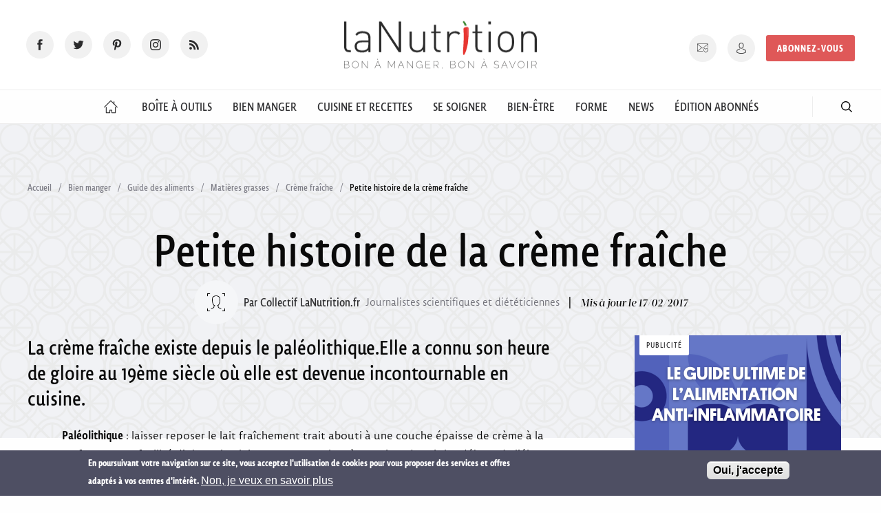

--- FILE ---
content_type: text/html; charset=utf-8
request_url: https://www.lanutrition.fr/bien-dans-son-assiette/aliments/matieres-grasses/creme-fraiche/petite-histoire-de-la-creme-fraiche
body_size: 25656
content:
<!DOCTYPE html>
<html  lang="fr" dir="ltr">
<head>
  <meta charset="utf-8" />
<script type="application/ld+json" class="mrf-structuredData">{"@context":"https://schema.org","@type":"NewsArticle","dateModified":"2017-02-17T16:36:04Z","datePublished":"2010-07-22T09:18:50Z","headline":"Petite histoire de la cr\u00e8me fra\u00eeche","author":{"@type":"Person","name":"Collectif LaNutrition.fr","url":"https://www.lanutrition.fr/page-auteur/44163"},"description":"La cr\u00e8me fra\u00eeche existe depuis le pal\u00e9olithique.Elle a connu son heure de gloire au 19\u00e8me si\u00e8cle o\u00f9 elle est devenue incontournable en cuisine.","mainEntityOfPage":"https://www.lanutrition.fr/bien-dans-son-assiette/aliments/matieres-grasses/creme-fraiche/petite-histoire-de-la-creme-fraiche","publisher":{"@type":"Organization","logo":{"@type":"ImageObject","url":"https://www.lanutrition.fr/sites/all/themes/lanutrition/img/logo-la-nutrition.svg"},"name":"LaNutrition.fr - Information Alimentation, Sant\u00e9, Guide de nutrition"}}</script>
<script src="https://www.google.com/recaptcha/api.js?hl=fr" async="async" defer="defer"></script>
<link rel="shortcut icon" href="https://www.lanutrition.fr/sites/all/themes/lanutrition/favicon.ico" type="image/vnd.microsoft.icon" />
<script>dataLayer = [{"entityType":"node","entityBundle":"articles","entityId":"6281","entityLabel":"Petite histoire de la cr\u00e8me fra\u00eeche","entityLanguage":"fr","entityTnid":"0","entityVid":"6281","entityName":"contact@lanutrition.fr","entityUid":"44163","entityCreated":"1279790330","entityStatus":"1","drupalLanguage":"fr","userUid":0,"articleId":"6281","visitorType":"non-inscrit"}];</script>
<meta name="description" content="La crème fraîche existe depuis le paléolithique.Elle a connu son heure de gloire au 19ème siècle où elle est devenue incontournable en cuisine." />
<meta name="generator" content="Drupal 7 (https://www.drupal.org)" />
<link rel="canonical" href="https://www.lanutrition.fr/bien-dans-son-assiette/aliments/matieres-grasses/creme-fraiche/petite-histoire-de-la-creme-fraiche" />
<link rel="shortlink" href="https://www.lanutrition.fr/node/6281" />
  <title>Petite histoire de la crème fraîche | LaNutrition.fr</title>

      <meta name="MobileOptimized" content="width">
    <meta name="HandheldFriendly" content="true">
    <meta name="viewport" content="width=device-width">
  
  <link type="text/css" rel="stylesheet" href="https://www.lanutrition.fr/sites/default/files/css/css_V0GNVOoABDxKYutoYgLAavezpx1mF6QAlXpVpDVlf-Y.css" media="all" />
<link type="text/css" rel="stylesheet" href="https://www.lanutrition.fr/sites/default/files/css/css_oT48-cE1_kGOQVQYwwS66wSflHQBSvjw3yN9Gg8_eKI.css" media="all" />
<style>#sliding-popup.sliding-popup-bottom,#sliding-popup.sliding-popup-bottom .eu-cookie-withdraw-banner,.eu-cookie-withdraw-tab{background:#4e4f63;}#sliding-popup.sliding-popup-bottom.eu-cookie-withdraw-wrapper{background:transparent}#sliding-popup .popup-content #popup-text h1,#sliding-popup .popup-content #popup-text h2,#sliding-popup .popup-content #popup-text h3,#sliding-popup .popup-content #popup-text p,.eu-cookie-compliance-secondary-button,.eu-cookie-withdraw-tab{color:#ffffff !important;}.eu-cookie-withdraw-tab{border-color:#ffffff;}.eu-cookie-compliance-more-button{color:#ffffff !important;}
</style>
<link type="text/css" rel="stylesheet" href="https://www.lanutrition.fr/sites/default/files/css/css_2ePrLcQndBMUngZAPlD1YWswqEZVc5jFXbKbtFsuh_o.css" media="all" />
  <script src="https://www.lanutrition.fr/sites/default/files/js/js_x5Q_xSUhHTl76NgnRgmK24_1Rgr6cbAbZfobajghFcw.js"></script>
<script src="https://www.lanutrition.fr/sites/default/files/js/js_ueZss7ooqnwTk7hiSwOXZvEkt8OjQaI4geac9--daqc.js"></script>
<script src="https://www.lanutrition.fr/sites/default/files/js/js_W5SRkRu-PhZkYepOfqdhbC0w8aSuSU7loPzk6zkdr2I.js"></script>
<script src="https://www.lanutrition.fr/sites/default/files/js/js_36J7cQIcrB8Q8EWixSsYNGiaDskwzMDciSEDlA7W-WI.js"></script>
<script src="https://www.lanutrition.fr/sites/default/files/js/js_KrtEYNzoFWqig7shgMjgHQYQBX_LQlUZcka48Y5GpSA.js"></script>
<script>jQuery.extend(Drupal.settings, {"basePath":"\/","pathPrefix":"","setHasJsCookie":0,"ajaxPageState":{"theme":"lanutrition","theme_token":"4MDZuAO4-7L31ShHhWrJht56UdrAjA1pkjoLS5SuHyo","js":{"0":1,"1":1,"sites\/all\/modules\/contrib\/eu_cookie_compliance\/js\/eu_cookie_compliance.js":1,"sites\/all\/modules\/contrib\/jquery_update\/replace\/jquery\/1.10\/jquery.min.js":1,"misc\/jquery-extend-3.4.0.js":1,"misc\/jquery-html-prefilter-3.5.0-backport.js":1,"misc\/jquery.once.js":1,"misc\/drupal.js":1,"sites\/all\/libraries\/blazy\/blazy.min.js":1,"sites\/all\/modules\/contrib\/jquery_update\/js\/jquery_browser.js":1,"sites\/all\/modules\/contrib\/beautytips\/js\/jquery.bt.min.js":1,"sites\/all\/modules\/contrib\/beautytips\/js\/beautytips.min.js":1,"sites\/all\/modules\/contrib\/eu_cookie_compliance\/js\/jquery.cookie-1.4.1.min.js":1,"misc\/form-single-submit.js":1,"sites\/all\/modules\/contrib\/admin_menu\/admin_devel\/admin_devel.js":1,"sites\/all\/modules\/contrib\/lazy\/lazy.js":1,"public:\/\/languages\/fr_7sFRJav1HBQhrL9fhZZapgpTaydx6uF9MWyui0-inMw.js":1,"sites\/all\/modules\/contrib\/custom_search\/js\/custom_search.js":1,"sites\/all\/modules\/contrib\/captcha\/captcha.js":1,"sites\/all\/modules\/contrib\/datalayer\/datalayer.js":1,"sites\/all\/themes\/lanutrition\/js\/scripts.min.js":1,"sites\/all\/themes\/lanutrition\/js\/custom.js":1},"css":{"modules\/system\/system.base.css":1,"modules\/system\/system.menus.css":1,"modules\/system\/system.messages.css":1,"modules\/system\/system.theme.css":1,"sites\/all\/modules\/contrib\/date\/date_api\/date.css":1,"sites\/all\/modules\/contrib\/date\/date_popup\/themes\/datepicker.1.7.css":1,"modules\/field\/theme\/field.css":1,"sites\/all\/modules\/contrib\/logintoboggan\/logintoboggan.css":1,"modules\/node\/node.css":1,"modules\/search\/search.css":1,"modules\/user\/user.css":1,"sites\/all\/modules\/contrib\/youtube\/css\/youtube.css":1,"sites\/all\/modules\/contrib\/views\/css\/views.css":1,"sites\/all\/modules\/contrib\/ckeditor\/css\/ckeditor.css":1,"sites\/all\/modules\/contrib\/ctools\/css\/ctools.css":1,"sites\/all\/modules\/contrib\/custom_search\/custom_search.css":1,"sites\/all\/modules\/contrib\/eu_cookie_compliance\/css\/eu_cookie_compliance.css":1,"0":1,"sites\/all\/themes\/lanutrition\/system.base.css":1,"sites\/all\/themes\/lanutrition\/system.menus.css":1,"sites\/all\/themes\/lanutrition\/system.messages.css":1,"sites\/all\/themes\/lanutrition\/system.theme.css":1,"sites\/all\/themes\/lanutrition\/comment.css":1,"sites\/all\/themes\/lanutrition\/node.css":1,"sites\/all\/themes\/lanutrition\/css\/main.min.css":1}},"beautytips":{".beautytips":{"fill":"#F7F7F7","padding":8,"strokeStyle":"#B7B7B7","cornerRadius":0,"cssStyles":{"fontFamily":"\u0026quot;lucida grande\u0026quot;,tahoma,verdana,arial,sans-serif","fontSize":"16px"},"cssSelect":".beautytips","list":["fill","padding","strokeStyle","cornerRadius","cssStyles"]}},"custom_search":{"form_target":"_self","solr":0},"eu_cookie_compliance":{"popup_enabled":1,"popup_agreed_enabled":1,"popup_hide_agreed":0,"popup_clicking_confirmation":1,"popup_scrolling_confirmation":0,"popup_html_info":"\u003Cdiv\u003E\n  \u003Cdiv class=\u0022popup-content info\u0022\u003E\n    \u003Cdiv id=\u0022popup-text\u0022\u003E\n      En poursuivant votre navigation sur ce site, vous acceptez l\u0027utilisation de cookies pour vous proposer des services et offres adapt\u00e9s \u00e0 vos centres d\u0027int\u00e9r\u00eat.              \u003Cbutton type=\u0022button\u0022 class=\u0022find-more-button eu-cookie-compliance-more-button\u0022\u003ENon, je veux en savoir plus\u003C\/button\u003E\n          \u003C\/div\u003E\n    \u003Cdiv id=\u0022popup-buttons\u0022\u003E\n      \u003Cbutton type=\u0022button\u0022 class=\u0022agree-button eu-cookie-compliance-default-button\u0022\u003EOui, j\u0027accepte\u003C\/button\u003E\n          \u003C\/div\u003E\n  \u003C\/div\u003E\n\u003C\/div\u003E","use_mobile_message":false,"mobile_popup_html_info":"\u003Cdiv\u003E\n  \u003Cdiv class=\u0022popup-content info\u0022\u003E\n    \u003Cdiv id=\u0022popup-text\u0022\u003E\n                    \u003Cbutton type=\u0022button\u0022 class=\u0022find-more-button eu-cookie-compliance-more-button\u0022\u003ENon, je veux en savoir plus\u003C\/button\u003E\n          \u003C\/div\u003E\n    \u003Cdiv id=\u0022popup-buttons\u0022\u003E\n      \u003Cbutton type=\u0022button\u0022 class=\u0022agree-button eu-cookie-compliance-default-button\u0022\u003EOui, j\u0027accepte\u003C\/button\u003E\n          \u003C\/div\u003E\n  \u003C\/div\u003E\n\u003C\/div\u003E\n","mobile_breakpoint":"768","popup_html_agreed":"\u003Cdiv\u003E\n  \u003Cdiv class=\u0022popup-content agreed\u0022\u003E\n    \u003Cdiv id=\u0022popup-text\u0022\u003E\n      Nous vous remercions de votre consentement.Vous pouvez maintenant masquer ce message.    \u003C\/div\u003E\n    \u003Cdiv id=\u0022popup-buttons\u0022\u003E\n      \u003Cbutton type=\u0022button\u0022 class=\u0022hide-popup-button eu-cookie-compliance-hide-button\u0022\u003EMasquer\u003C\/button\u003E\n              \u003Cbutton type=\u0022button\u0022 class=\u0022find-more-button eu-cookie-compliance-more-button-thank-you\u0022 \u003EPlus d\u0027infos\u003C\/button\u003E\n          \u003C\/div\u003E\n  \u003C\/div\u003E\n\u003C\/div\u003E","popup_use_bare_css":false,"popup_height":"auto","popup_width":"100%","popup_delay":1000,"popup_link":"\/informations-sur-ce-site","popup_link_new_window":0,"popup_position":null,"popup_language":"fr","store_consent":false,"better_support_for_screen_readers":0,"reload_page":0,"domain":"","popup_eu_only_js":0,"cookie_lifetime":"100","cookie_session":false,"disagree_do_not_show_popup":0,"method":"default","whitelisted_cookies":"","withdraw_markup":"\u003Cbutton type=\u0022button\u0022 class=\u0022eu-cookie-withdraw-tab\u0022\u003EPrivacy settings\u003C\/button\u003E\n\u003Cdiv class=\u0022eu-cookie-withdraw-banner\u0022\u003E\n  \u003Cdiv class=\u0022popup-content info\u0022\u003E\n    \u003Cdiv id=\u0022popup-text\u0022\u003E\n      We use cookies on this site to enhance your user experienceYou have given your consent for us to set cookies.    \u003C\/div\u003E\n    \u003Cdiv id=\u0022popup-buttons\u0022\u003E\n      \u003Cbutton type=\u0022button\u0022 class=\u0022eu-cookie-withdraw-button\u0022\u003EWithdraw consent\u003C\/button\u003E\n    \u003C\/div\u003E\n  \u003C\/div\u003E\n\u003C\/div\u003E\n","withdraw_enabled":false},"better_exposed_filters":{"views":{"articles":{"displays":{"block_6":{"filters":[]},"block_4":{"filters":[]}}},"publicites":{"displays":{"block":{"filters":[]}}},"remote_products":{"displays":{"block_category":{"filters":[]}}}}},"urlIsAjaxTrusted":{"\/bien-dans-son-assiette\/aliments\/matieres-grasses\/creme-fraiche\/petite-histoire-de-la-creme-fraiche":true},"dataLayer":{"languages":{"en":{"language":"en","name":"English","native":"English","direction":"0","enabled":"1","plurals":"0","formula":"","domain":"","prefix":"","weight":"0","javascript":""},"fr":{"language":"fr","name":"French","native":"Fran\u00e7ais","direction":"0","enabled":"1","plurals":"2","formula":"($n\u003E1)","domain":"","prefix":"fr","weight":"0","javascript":"7sFRJav1HBQhrL9fhZZapgpTaydx6uF9MWyui0-inMw"}}},"lazy":{"errorClass":"b-error","loadInvisible":false,"offset":100,"saveViewportOffsetDelay":50,"selector":".b-lazy","src":"data-src","successClass":"b-loaded","validateDelay":25}});</script>
      <!--[if lt IE 9]>
    <script src="/sites/all/themes/zen/js/html5shiv.min.js"></script>
    <![endif]-->
        <link rel="canonical" href="https://www.lanutrition.fr/bien-dans-son-assiette/aliments/matieres-grasses/creme-fraiche/petite-histoire-de-la-creme-fraiche" />
    <meta name="twitter:card" content="summary_large_image">

    <meta property="og:title" content="Petite histoire de la crème fraîche" />
    <meta property="og:url" content="https://www.lanutrition.fr/bien-dans-son-assiette/aliments/matieres-grasses/creme-fraiche/petite-histoire-de-la-creme-fraiche" />
    <meta property="og:description" content="La crème fraîche existe depuis le paléolithique.Elle a connu son heure de gloire au 19ème siècle où elle est devenue incontournable en cuisine." />
    <meta property="og:image" content="" />
    <meta property="og:image:width" content="1170" />
    <meta property="og:image:height" content="580" />
    <meta property="og:image:secure_url" content="" />
    <meta name="tdm-reservation" content="1">
    <meta name="tdm-policy" content="https://www.lanutrition.fr/tdm-policy.json">
  
  <link rel="apple-touch-icon" sizes="180x180" href="/sites/all/themes/lanutrition/apple-touch-icon.png">
  <link rel="icon" type="image/png" href="/sites/all/themes/lanutrition/favicon-32x32.png" sizes="32x32">
  <link rel="icon" type="image/png" href="/sites/all/themes/lanutrition/favicon-16x16.png" sizes="16x16">
  <link rel="manifest" href="/sites/all/themes/lanutrition/manifest.json">
  <link rel="mask-icon" href="/sites/all/themes/lanutrition/safari-pinned-tab.svg" color="#5bbad5">
  <meta name="theme-color" content="#ffffff">
  <meta name="p:domain_verify" content="0806b5f673579704bc8cbe14ed2f5842"/>

  <script type="text/javascript">
  sas_tmstp=Math.round(Math.random()*10000000000);sas_masterflag=1;
  function SmartAdServer(sas_pageid,sas_formatid,sas_target) {
   if (sas_masterflag==1) {sas_masterflag=0;sas_master='M';} else {sas_master='S';};
   document.write('<scr'+'ipt src="https://www.smartadserver.com/call/pubj/' + sas_pageid + '/' + sas_formatid + '/' + sas_master + '/' + sas_tmstp + '/' + escape(sas_target) + '?"></scr'+'ipt>');
  }
  </script>

  <link rel="alternate" href="/articles/rss/articles.xml" title="LaNutrition.fr - Information Alimentation, Santé, Guide de nutrition" type="application/rss+xml">

    <!-- Google Tag Manager -->
  <script>
  (function(w,d,s,l,i){w[l]=w[l]||[];w[l].push({'gtm.start':
  new Date().getTime(),event:'gtm.js'});var f=d.getElementsByTagName(s)[0],
  j=d.createElement(s),dl=l!='dataLayer'?'&l='+l:'';j.async=true;j.src=
  'https://www.googletagmanager.com/gtm.js?id='+i+dl;f.parentNode.insertBefore(j,f);
  })(window,document,'script','dataLayer','GTM-KCGSB9Q');
  </script>
  <!-- End Google Tag Manager -->
      <script async src="https://pagead2.googlesyndication.com/pagead/js/adsbygoogle.js"></script>
  <script>
    (adsbygoogle = window.adsbygoogle || []).push({
      google_ad_client: "ca-pub-1919330805613362",
      enable_page_level_ads: true
    });
  </script>
    </head>
  <body class="html not-front not-logged-in no-sidebars page-node page-node- page-node-6281 node-type-articles section-bien-dans-son-assiette" >
    <!-- Facebook Widget -->
        <script>
      window.fbAsyncInit = function() {
        FB.init({
          appId      : 1799079953744751,
          xfbml      : true,
          version    : 'v2.8'
        });
        FB.AppEvents.logPageView();
      };

      (function(d, s, id){
         var js, fjs = d.getElementsByTagName(s)[0];
         if (d.getElementById(id)) {return;}
         js = d.createElement(s); js.id = id;
         js.src = "//connect.facebook.net/en_US/sdk.js";
         fjs.parentNode.insertBefore(js, fjs);
       }(document, 'script', 'facebook-jssdk'));
    </script>

    <!-- Twitter Widget -->
  <script>
    window.twttr = (function(d, s, id) {
      var js, fjs = d.getElementsByTagName(s)[0],
      t = window.twttr || {};
      if (d.getElementById(id)) return t;
      js = d.createElement(s);
      js.id = id;
      js.src = "https://platform.twitter.com/widgets.js";
      fjs.parentNode.insertBefore(js, fjs);

      t._e = [];
      t.ready = function(f) {
        t._e.push(f);
      };

      return t;
    }(document, "script", "twitter-wjs"));
  </script>

  <!-- <script type="text/javascript">
  sas_pageid='179688/863626';	// Page : lanutrition.fr/rg
  sas_formatid=658;		// Format : DHTML 1x1
  sas_target='';			// Ciblage
  SmartAdServer(sas_pageid,sas_formatid,sas_target);
  </script>
  <noscript>
  <a href="https://www.smartadserver.com/call/pubjumpi/179688/863626/658/S/[timestamp]/?" target="_blank">
  <img src="https://www.smartadserver.com/call/pubi/179688/863626/658/S/[timestamp]/?" border="0" alt="" /></a>
  </noscript> -->

        <p class="skip-link__wrapper visually-hidden">
        <a href="#main-menu" class="skip-link visually-hidden visually-hidden--focusable" id="skip-link">Jump to navigation</a>
      </p>
            
<header class="header" role="banner">

  <div class="header__content">

    <div class="header__content__social">
      <ul class="social-icons">
        <li><a href="https://www.facebook.com/lanutrition/" class="fb has-tip" target="_blank" title="Rejoignez-nous sur Facebook" data-disable-hover="false" data-tooltip data-v-offset aria-haspopup="true"><span>Facebooks</span></a></li>
        <li><a href="https://twitter.com/infolanutrition" class="tw has-tip" target="_blank" title="Rejoignez-nous sur twitter" data-disable-hover="false" data-tooltip data-v-offset aria-haspopup="true"><span>Twitter</span></a></li>
        <li><a href="https://www.pinterest.fr/67a5d90c8dfc7c98f37babd2adc563/" class="pi has-tip" target="_blank" title="Rejoignez-nous sur Pinterest" data-disable-hover="false" data-tooltip data-v-offset aria-haspopup="true"><span>Pinterest</span></a></li>
        <li><a href="https://www.instagram.com/lanutrition.fr/" class="in has-tip" target="_blank" title="Rejoignez-nous sur Instagram" data-disable-hover="false" data-tooltip data-v-offset aria-haspopup="true"><span>Instagram</span></a></li>
        <li><a href="/articles/rss/articles.xml" type="application/rss+xml" class="rss" target="_blank" title="Suivez notre actualité" data-disable-hover="false" data-tooltip data-v-offset aria-haspopup="true"><span>RSS</span></a></li>
      </ul>
    </div>

    <div class="header__content__logo">
      <a href="/" title="LaNutrition.fr" rel="home" class="header__logo">
        <img src="/sites/all/themes/lanutrition/img/logo-la-nutrition.svg" alt="LaNutrition.fr">
      </a>
    </div>

    <div class="header__content__user">
      <div class="header__content__user__actions">
                  <ul class="share-current">
            <li>Partager</li>
            <li>
                              <a href="javascript:void(0);" class="fb" onclick="share('facebook', 'Petite histoire de la crème fraîche', 'https://www.lanutrition.fr/bien-dans-son-assiette/aliments/matieres-grasses/creme-fraiche/petite-histoire-de-la-creme-fraiche', '', 'La crème fraîche existe depuis le paléolithique.Elle a connu son heure de gloire au 19ème siècle où elle est devenue incontournable en cuisine.');"><span>Facebooks</span></a>
            </li>
            <li>
              <a href="javascript:void(0);" class="tw" onclick="share('twitter', 'Petite histoire de la crème fraîche', 'https://www.lanutrition.fr/bien-dans-son-assiette/aliments/matieres-grasses/creme-fraiche/petite-histoire-de-la-creme-fraiche');"><span>Tweet</span></a>
            </li>
            <li><a href="mailto:?subject=Un article à ne pas manquer : Petite histoire de la crème fraîche&amp;body=J'ai trouvé cet article intéressant sur www.lanutrition.fr : https://www.lanutrition.fr/bien-dans-son-assiette/aliments/matieres-grasses/creme-fraiche/petite-histoire-de-la-creme-fraiche" class="mail"><span>Mail</span></a></li>
            <li><a href="javascript:void(0);" onclick="window.print();" class="print"><span>Print</span></a></li>
          </ul>
                <ul class="user-menu">
          <li><a href="/inscription-a-la-newsletter" class="nl has-tip" title="Inscription newsletter" data-disable-hover="false" data-tooltip data-v-offset aria-haspopup="true"><span>Newsletter</span></a></li>
          <li><a href="/user?destination=/bien-dans-son-assiette/aliments/matieres-grasses/creme-fraiche/petite-histoire-de-la-creme-fraiche" class="account has-tip" title="Connexion / Inscription" data-disable-hover="false" data-tooltip data-v-offset aria-haspopup="true"><span>Mon compte</span></a></li>
          <li class="subscribe-cta"><a href="https://abo.lanutrition.fr/pourquoi-s-abonner/?utm_source=LN&utm_medium=bouton&utm_campaign=menu-LN-abo&referrer=6281" class="button" target="_blank" rel="noreferrer noopener">Abonnez-vous</a></li>
        </ul>
      </div>
    </div>
  </div>

  <div class="header__responsive-items">
    <button type="button" name="button" id="trigger-menu"><span>Menu</span></button>
    <a href="/user" class="account" rel="nofollow"><span>Mon compte</span></a>
  </div>

  </header>

  <div class="region region-navigation">
    <div id="block-menu-block-1" class="block block-menu-block first last odd">
      
    <nav class="menu-block-wrapper menu-block-1 navbar navigation" role="navigation">
    <ul>
      <li class="navbar__firstlevel is-leaf leaf default menu-mlid-825"><a href="/"><span>Accueil</span></a></li><li class="navbar__firstlevel is-leaf leaf boite-a-outil menu-mlid-1237"><a href="/outils"><span>Boîte à Outils</span></a><div class="navbar__submenu"><ul><li><a href="/outils">Sommaire</a></li><li><a href="/les-aliments-a-la-loupe">Les aliments à la loupe</a></li><li><a href="/outils/glossaire">Glossaire</a></li><li><a href="/outils/vos-questions-nos-reponses">Questions - Réponses</a></li><li><a href="/outils/decrypter-les-etudes">Décrypter les études</a></li><li><a href="/outils/nutrition-et-genetique">Génétique et nutrition</a></li></ul><div class="view view-articles view-id-articles view-display-id-block_6 view-dom-id-e517a8705d767102cc5feb0ab57010b2">
        
  
  
      <div class="view-content">
      

  <article class="preview-article">
    <header class="preview-article__header">
      <a href="/outils/vos-questions-nos-reponses/quel-est-le-meilleur-moment-de-la-journee-pour-prendre-des-vitamines-">
        <figure class="">
                      <img src="https://www.lanutrition.fr/sites/default/files/styles/preview_article_standard/public/ressources/supplements-vitamines_0.jpg?itok=KlP3p6LP" alt="">
          
                      <span class="article__type">Question</span>
                  </figure>
      </a>
    </header>
    <div class="preview-article__content">
          
  <div class="views-field views-field-title">        <span class="field-content"><a href="/outils/vos-questions-nos-reponses/quel-est-le-meilleur-moment-de-la-journee-pour-prendre-des-vitamines-">Quel est le meilleur moment de la journée pour prendre ses compléments de vitamines ?</a></span>  </div>  
  <div class="views-field views-field-body">        <div class="field-content"><p><p>Vous vous demandez peut-être quand prendre vos vitamines pour bien faire : le soir, le matin, ou pendant les repas ?&nbsp;LaNutrition&nbsp;vous répond.</p>
</p></div>  </div>  
  <div class="views-field views-field-field-article-categorie">        <div class="field-content">  <span data-url="L2JpZW4tZGFucy1zYS1zYW50ZS9sZXMtY29tcGxlbWVudHMtYWxpbWVudGFpcmVzL2NvbW1lbnQtcHJlbmRyZS11bi1jb21wbGVtZW50LWFsaW1lbnRhaXJl" class="preview-article__category se-soigner">
    Comment prendre un complément alimentaire  </span>
</div>  </div>  
  <div>        <div></div>  </div>    </div>
  </article>

  <article class="preview-article">
    <header class="preview-article__header">
      <a href="/outils/vos-questions-nos-reponses/a-quoi-sert-la-noradrenaline-">
        <figure class="">
                      <img src="https://www.lanutrition.fr/sites/default/files/styles/preview_article_standard/public/ressources/shutterstock_339804044_neurone.jpg?itok=sDxZVkGx" alt="">
          
                      <span class="article__type">L'essentiel</span>
                  </figure>
      </a>
    </header>
    <div class="preview-article__content">
          
  <div class="views-field views-field-title">        <span class="field-content"><a href="/outils/vos-questions-nos-reponses/a-quoi-sert-la-noradrenaline-">À quoi sert la noradrénaline ?</a></span>  </div>  
  <div class="views-field views-field-body">        <div class="field-content"><p><p>La noradrénaline est le messager chimique&nbsp;de l'attention. Carte d'identité.</p>
</p></div>  </div>  
  <div class="views-field views-field-field-article-categorie">        <div class="field-content">  <span data-url="L2JpZW4tZXRyZS9sZS1zdHJlc3M=" class="preview-article__category bien-etre">
    Gestion du stress  </span>
</div>  </div>  
  <div>        <div></div>  </div>    </div>
  </article>

  <article class="preview-article">
    <header class="preview-article__header">
      <a href="/soutenez-lanutritionfr">
        <figure class="">
                      <img src="https://www.lanutrition.fr/sites/default/files/styles/preview_article_standard/public/ressources/communaute_partage_shutterstock_2142624277.jpg?itok=brUlIe09" alt="">
          
                      <span class="article__type">Article</span>
                  </figure>
      </a>
    </header>
    <div class="preview-article__content">
          
  <div class="views-field views-field-title">        <span class="field-content"><a href="/soutenez-lanutritionfr">Soutenez laNutrition.fr !</a></span>  </div>  
  <div class="views-field views-field-body">        <div class="field-content"><p><p>Soutenez le journalisme scientifique indépendant, rigoureux et fiable. Soutenez le site laNutrition avec ces 3 gestes simples.</p>
</p></div>  </div>  
  <div class="views-field views-field-field-article-categorie">        <div class="field-content">  <span data-url="L2xlcy1uZXdz" class="preview-article__category autre">
    Les news  </span>
</div>  </div>  
  <div>        <div></div>  </div>    </div>
  </article>
    </div>
  
  
  
  
  
  
</div></div></li><li class="navbar__firstlevel is-leaf leaf bien-manger menu-mlid-1238"><a href="/bien-dans-son-assiette"><span>Bien Manger</span></a><div class="navbar__submenu"><ul><li><a href="/bien-dans-son-assiette">Sommaire</a></li><li><a href="/bien-dans-son-assiette/le-potentiel-sante-des-aliments">Les équilibres alimentaires</a></li><li><a href="/bien-dans-son-assiette/bien-manger">Conseils pour bien manger</a></li><li><a href="/bien-dans-son-assiette/aliments">Guide des aliments</a></li><li><a href="/bien-dans-son-assiette/les-nutriments">Guide des nutriments</a></li><li><a href="/bien-dans-son-assiette/les-regimes-sante">Régimes santé</a></li><li><a href="/bien-dans-son-assiette/bien-dans-son-age">Selon son âge</a></li></ul><div class="view view-articles view-id-articles view-display-id-block_6 view-dom-id-200738dd43d701f46f4bd228e4d83a3c">
        
  
  
      <div class="view-content">
      

  <article class="preview-article">
    <header class="preview-article__header">
      <a href="/tout-savoir-sur-le-chou-fleur">
        <figure class="">
                      <img src="https://www.lanutrition.fr/sites/default/files/styles/preview_article_standard/public/ressources/chou-fleur.jpg?itok=-Tzd5ogh" alt="">
          
                      <span class="article__type">L'essentiel</span>
                  </figure>
      </a>
    </header>
    <div class="preview-article__content">
          
  <div class="views-field views-field-title">        <span class="field-content"><a href="/tout-savoir-sur-le-chou-fleur">Tout savoir sur le chou-fleur</a></span>  </div>  
  <div class="views-field views-field-body">        <div class="field-content"><p><p>Cru, en gratin, en velouté ou bien rôti, le chou-fleur peut être consommé de nombreuses manières. Réputé pour ses propriétés anti-cancer, il est une bonne source de vitamines, fibres et antioxydants. Quelques astuces pour le préparer vous permettront de profiter au mieux de ses bienfaits.</p>
</p></div>  </div>  
  <div class="views-field views-field-field-article-categorie">        <div class="field-content">  <span data-url="L2JpZW4tZGFucy1zb24tYXNzaWV0dGUvYWxpbWVudHMvbGVndW1lcw==" class="preview-article__category bien-manger">
    Légumes  </span>
</div>  </div>  
  <div>        <div></div>  </div>    </div>
  </article>

  <article class="preview-article">
    <header class="preview-article__header">
      <a href="/les-fruits-et-legumes-de-novembre">
        <figure class="">
                      <img src="https://www.lanutrition.fr/sites/default/files/styles/preview_article_standard/public/ressources/shutterstock_109523528.jpg?itok=xE3vR6Sb" alt="">
          
                      <span class="article__type">Choisir ses aliments</span>
                  </figure>
      </a>
    </header>
    <div class="preview-article__content">
          
  <div class="views-field views-field-title">        <span class="field-content"><a href="/les-fruits-et-legumes-de-novembre">Les fruits et légumes de novembre</a></span>  </div>  
  <div class="views-field views-field-body">        <div class="field-content"><p><p>Pour la planète comme pour la santé, il est préférable d’utiliser les fruits et légumes de saison. Voici la liste des fruits et légumes de novembre&nbsp;que l’on retrouve en France, leurs vertus santé et des recettes pour les accommoder.</p>
</p></div>  </div>  
  <div class="views-field views-field-field-article-categorie">        <div class="field-content">  <span data-url="L2JpZW4tZGFucy1zb24tYXNzaWV0dGUvYmllbi1tYW5nZXI=" class="preview-article__category bien-manger">
    Conseils pour bien manger  </span>
</div>  </div>  
  <div>        <div></div>  </div>    </div>
  </article>

  <article class="preview-article">
    <header class="preview-article__header">
      <a href="/les-cafes-aux-champignons-que-penser-de-cette-tendance">
        <figure class="">
                      <img src="https://www.lanutrition.fr/sites/default/files/styles/preview_article_standard/public/ressources/cafe-champi.jpg?itok=_9APAtot" alt="">
          
                      <span class="article__type">Article</span>
          <span class="preview-article__private" title="Spécial abonnés"></span>        </figure>
      </a>
    </header>
    <div class="preview-article__content">
          
  <div class="views-field views-field-title">        <span class="field-content"><a href="/les-cafes-aux-champignons-que-penser-de-cette-tendance">Les cafés aux champignons : que penser de cette tendance ?</a></span>  </div>  
  <div class="views-field views-field-body">        <div class="field-content"><p><p>Ils ressemblent à du café et vous promettent d’améliorer tonus, concentration, humeur et immunité, tout cela avec&nbsp;peu de caféine : que valent les boissons aux champignons adaptogènes ?</p>
</p></div>  </div>  
  <div class="views-field views-field-field-article-categorie">        <div class="field-content">  <span data-url="L2JpZW4tZGFucy1zb24tYXNzaWV0dGUvYWxpbWVudHMvYm9pc3NvbnM=" class="preview-article__category bien-manger">
    Boissons  </span>
</div>  </div>  
  <div>        <div></div>  </div>    </div>
  </article>
    </div>
  
  
  
  
  
  
</div></div></li><li class="navbar__firstlevel is-leaf leaf cuisines-et-recettes menu-mlid-1244"><a href="/cuisine-et-recettes"><span>Cuisine et Recettes</span></a><div class="navbar__submenu"><ul><li><a href="/cuisine-et-recettes">Sommaire</a></li><li><a href="/cuisine-et-recettes/recettes-sante">Recettes santé</a></li><li><a href="/cuisine-et-recettes/les-modes-de-cuisson">Conseils de cuisson</a></li><li><a href="/cuisine-et-recettes/la-conservation">Conseils de conservation</a></li><li><a href="/cuisine-et-recettes/astuces-et-tours-de-main">Astuces et tours de main</a></li></ul><div class="view view-articles view-id-articles view-display-id-block_6 view-dom-id-8e656b29fac85e7e41017a6c881b1059">
        
  
  
      <div class="view-content">
      

  <article class="preview-article">
    <header class="preview-article__header">
      <a href="/carottes-lacto-fermentees-aux-saveurs-citronnees">
        <figure class="">
                      <img src="https://www.lanutrition.fr/sites/default/files/styles/preview_article_standard/public/ressources/carottes_lactofermentees-bd.jpg?itok=H7YvQdmo" alt="">
          
                      <span class="article__type">Recette</span>
                  </figure>
      </a>
    </header>
    <div class="preview-article__content">
          
  <div class="views-field views-field-title">        <span class="field-content"><a href="/carottes-lacto-fermentees-aux-saveurs-citronnees">Carottes lacto-fermentées aux saveurs citronnées</a></span>  </div>  
  <div class="views-field views-field-body">        <div class="field-content"><p><p>Douces, croquantes, colorées… La lacto-fermentation sublime les carottes ! Riche en bêta-carotène, qui lui donne sa couleur orangée, ce légume préserve la vision,&nbsp;la santé de la peau et soutient les défenses immunitaires.&nbsp;Recette extraite de&nbsp;<em><a href="https://thierrysouccar.com/products/la-magie-des-aliments-fermentes" target="_blank">La magie des aliments fermentés</a>,</em> écrit avec Graziella Quéron.</p>
</p></div>  </div>  
  <div class="views-field views-field-field-article-categorie">        <div class="field-content">  <span data-url="L2N1aXNpbmUtZXQtcmVjZXR0ZXMvcmVjZXR0ZXMtc2FudGU=" class="preview-article__category cuisines-et-recettes">
    Recettes santé  </span>
</div>  </div>  
  <div>        <div></div>  </div>    </div>
  </article>

  <article class="preview-article">
    <header class="preview-article__header">
      <a href="/bien-dans-son-assiette/aliments/legumes/legumes-lacto-fermentes-pourquoi-en-manger-comment-les-preparer">
        <figure class="">
                      <img src="https://www.lanutrition.fr/sites/default/files/styles/preview_article_standard/public/ressources/legumes-lactofermentes.jpg?itok=7x4rXN9-" alt="">
          
                      <span class="article__type">Conseils</span>
                  </figure>
      </a>
    </header>
    <div class="preview-article__content">
          
  <div class="views-field views-field-title">        <span class="field-content"><a href="/bien-dans-son-assiette/aliments/legumes/legumes-lacto-fermentes-pourquoi-en-manger-comment-les-preparer">Légumes lacto-fermentés : pourquoi en manger, comment les préparer</a></span>  </div>  
  <div class="views-field views-field-body">        <div class="field-content"><p><p>Pourquoi et comment avoir recours à la lacto-fermentation en plus de la célèbre choucroute ? Voici les aspects santé et pratiques de cette méthode de conservation.</p>
</p></div>  </div>  
  <div class="views-field views-field-field-article-categorie">        <div class="field-content">  <span data-url="L2N1aXNpbmUtZXQtcmVjZXR0ZXM=" class="preview-article__category cuisines-et-recettes">
    Cuisine et recettes  </span>
</div>  </div>  
  <div>        <div></div>  </div>    </div>
  </article>

  <article class="preview-article">
    <header class="preview-article__header">
      <a href="/spicy-matcha">
        <figure class="">
                      <img src="https://www.lanutrition.fr/sites/default/files/styles/preview_article_standard/public/ressources/low_carb_-_pink_matcha_glace_et_spicy_matcha_2.jpg?itok=P9pqBGwU" alt="">
          
                      <span class="article__type">Recette</span>
                  </figure>
      </a>
    </header>
    <div class="preview-article__content">
          
  <div class="views-field views-field-title">        <span class="field-content"><a href="/spicy-matcha">Spicy matcha</a></span>  </div>  
  <div class="views-field views-field-body">        <div class="field-content"><p><p>Une recette de boisson du <a href="https://thierrysouccar.com/products/le-grand-livre-du-low-carb" target="_blank"><em>Grand livre du&nbsp;low carb</em></a>, écrit par Magali Walkowicz.</p>
</p></div>  </div>  
  <div class="views-field views-field-field-article-categorie">        <div class="field-content">  <span data-url="L2N1aXNpbmUtZXQtcmVjZXR0ZXMvcmVjZXR0ZXMtc2FudGU=" class="preview-article__category cuisines-et-recettes">
    Recettes santé  </span>
</div>  </div>  
  <div>        <div></div>  </div>    </div>
  </article>
    </div>
  
  
  
  
  
  
</div></div></li><li class="navbar__firstlevel is-leaf leaf se-soigner menu-mlid-1245"><a href="/bien-dans-sa-sante"><span>Se soigner</span></a><div class="navbar__submenu"><ul><li><a href="/bien-dans-sa-sante">Sommaire</a></li><li><a href="/bien-dans-sa-sante/les-maladies">Problèmes et maladies</a></li><li><a href="/bien-dans-sa-sante/les-complements-alimentaires">Compléments alimentaires</a></li><li><a href="/bien-dans-sa-sante/l-apitherapie">Apithérapie</a></li><li><a href="/bien-dans-sa-sante/l-aromatherapie">Plantes et huiles essentielles</a></li><li><a href="/bien-dans-sa-sante/vaccins">Vaccins</a></li></ul><div class="view view-articles view-id-articles view-display-id-block_6 view-dom-id-efbe998c1616745d12383ad921618398">
        
  
  
      <div class="view-content">
      

  <article class="preview-article">
    <header class="preview-article__header">
      <a href="/bien-dans-son-assiette/aliments/legumes/legumes-lacto-fermentes-pourquoi-en-manger-comment-les-preparer">
        <figure class="">
                      <img src="https://www.lanutrition.fr/sites/default/files/styles/preview_article_standard/public/ressources/legumes-lactofermentes.jpg?itok=7x4rXN9-" alt="">
          
                      <span class="article__type">Conseils</span>
                  </figure>
      </a>
    </header>
    <div class="preview-article__content">
          
  <div class="views-field views-field-title">        <span class="field-content"><a href="/bien-dans-son-assiette/aliments/legumes/legumes-lacto-fermentes-pourquoi-en-manger-comment-les-preparer">Légumes lacto-fermentés : pourquoi en manger, comment les préparer</a></span>  </div>  
  <div class="views-field views-field-body">        <div class="field-content"><p><p>Pourquoi et comment avoir recours à la lacto-fermentation en plus de la célèbre choucroute ? Voici les aspects santé et pratiques de cette méthode de conservation.</p>
</p></div>  </div>  
  <div class="views-field views-field-field-article-categorie">        <div class="field-content">  <span data-url="L2N1aXNpbmUtZXQtcmVjZXR0ZXM=" class="preview-article__category cuisines-et-recettes">
    Cuisine et recettes  </span>
</div>  </div>  
  <div>        <div></div>  </div>    </div>
  </article>

  <article class="preview-article">
    <header class="preview-article__header">
      <a href="/en-video-la-verite-sur-les-oeufs-et-le-cholesterol">
        <figure class="">
                      <img src="https://www.lanutrition.fr/sites/default/files/styles/preview_article_standard/public/ressources/oeufs-jaune.jpg?itok=lS0yzkWA" alt="">
          
                      <span class="article__type">Actualité</span>
                  </figure>
      </a>
    </header>
    <div class="preview-article__content">
          
  <div class="views-field views-field-title">        <span class="field-content"><a href="/en-video-la-verite-sur-les-oeufs-et-le-cholesterol">En vidéo : la vérité sur les œufs et le cholestérol</a></span>  </div>  
  <div class="views-field views-field-body">        <div class="field-content"><p><p>Contrairement aux idées reçues, manger deux œufs par jour ne serait pas nocif pour la santé cardiovasculaire, comme le démontre une nouvelle étude australienne.</p>
</p></div>  </div>  
  <div class="views-field views-field-field-article-categorie">        <div class="field-content">  <span data-url="L2JpZW4tZGFucy1zYS1zYW50ZS9sZXMtbWFsYWRpZXMvbGUtY2hvbGVzdGVyb2w=" class="preview-article__category se-soigner">
    Cholestérol  </span>
</div>  </div>  
  <div>        <div></div>  </div>    </div>
  </article>

  <article class="preview-article">
    <header class="preview-article__header">
      <a href="/peptides-de-collagene-ce-que-dit-la-science">
        <figure class="">
                      <img src="https://www.lanutrition.fr/sites/default/files/styles/preview_article_standard/public/ressources/peptides-collagene_0.jpg?itok=v_K3hFo5" alt="">
          
                      <span class="article__type">Article</span>
          <span class="preview-article__private" title="Spécial abonnés"></span>        </figure>
      </a>
    </header>
    <div class="preview-article__content">
          
  <div class="views-field views-field-title">        <span class="field-content"><a href="/peptides-de-collagene-ce-que-dit-la-science">Peptides de collagène : ce que dit la science</a></span>  </div>  
  <div class="views-field views-field-body">        <div class="field-content"><p><p>Avec l’âge, la production naturelle de collagène diminue. Les suppléments de collagène hydrolysé — ou peptides de&nbsp;collagène — pourraient inverser cette tendance et redonner de la vitalité à votre corps.</p>
</p></div>  </div>  
  <div class="views-field views-field-field-article-categorie">        <div class="field-content">  <span data-url="L2JpZW4tZGFucy1zYS1zYW50ZS9sYS1zdXBwbGVtZW50YXRpb24vbGVzLXByaW5jaXBhdXgtY29tcGxlbWVudHMtYWxpbWVudGFpcmVzL2xlcy1jb21wbGVtZW50cy1hbGltZW50YWlyZXMtYW50aS1hZ2U=" class="preview-article__category default">
    Les compléments alimentaires anti-âge  </span>
</div>  </div>  
  <div>        <div></div>  </div>    </div>
  </article>
    </div>
  
  
  
  
  
  
</div></div></li><li class="navbar__firstlevel is-leaf leaf bien-etre menu-mlid-1246"><a href="/bien-etre"><span>Bien-Être</span></a><div class="navbar__submenu"><ul><li><a href="/bien-etre">Sommaire</a></li><li><a href="/bien-etre/le-stress">Gestion du stress</a></li><li><a href="/bien-etre/le-sommeil">Sommeil</a></li><li><a href="/bien-etre/sexualite">Sexualité</a></li><li><a href="/bien-etre/beaute">Beauté</a></li><li><a href="/bien-etre/epanouissement">Epanouissement</a></li><li><a href="/bien-etre/ecologie-pratique">Écologie pratique</a></li></ul><div class="view view-articles view-id-articles view-display-id-block_6 view-dom-id-a35c6470c81489954aba7f84b5edecc5">
        
  
  
      <div class="view-content">
      

  <article class="preview-article">
    <header class="preview-article__header">
      <a href="/en-video-de-lhexane-dans-nos-aliments">
        <figure class="">
                      <img src="https://www.lanutrition.fr/sites/default/files/styles/preview_article_standard/public/ressources/huile-tournesol.jpg?itok=q9IK35Cj" alt="">
          
                      <span class="article__type">Actualité</span>
                  </figure>
      </a>
    </header>
    <div class="preview-article__content">
          
  <div class="views-field views-field-title">        <span class="field-content"><a href="/en-video-de-lhexane-dans-nos-aliments">En vidéo : de l’hexane dans nos aliments</a></span>  </div>  
  <div class="views-field views-field-body">        <div class="field-content"><p><p>Greenpeace a publié récemment une enquête révélant la présence généralisée d'hexane – un solvant toxique – dans notre alimentation quotidienne.&nbsp;</p>
</p></div>  </div>  
  <div class="views-field views-field-field-article-categorie">        <div class="field-content">  <span data-url="L2JpZW4tZGFucy1zb24tYXNzaWV0dGUvYWxpbWVudHMvbWF0aWVyZXMtZ3Jhc3Nlcy9odWlsZXM=" class="preview-article__category default">
    Huiles  </span>
</div>  </div>  
  <div>        <div></div>  </div>    </div>
  </article>

  <article class="preview-article">
    <header class="preview-article__header">
      <a href="/stress-fatigue-conflits-3-exercices-de-respiration-efficaces">
        <figure class="">
                      <img src="https://www.lanutrition.fr/sites/default/files/styles/preview_article_standard/public/ressources/respiration-technique.jpg?itok=WWcFs4jY" alt="">
          
                      <span class="article__type">Article</span>
                  </figure>
      </a>
    </header>
    <div class="preview-article__content">
          
  <div class="views-field views-field-title">        <span class="field-content"><a href="/stress-fatigue-conflits-3-exercices-de-respiration-efficaces">Stress, fatigue, conflits : 3 exercices de respiration efficaces</a></span>  </div>  
  <div class="views-field views-field-body">        <div class="field-content"><p><p>Gestion du stress, perte de vitalité, relations difficiles... De nombreuses situations de la vie de tous les jours pourraient être apaisées grâce à de simples exercices de respiration. Les conseils du Dr David O'Hare, médecin et auteur du <a href="https://thierrysouccar.com/products/le-grand-livre-des-souffles" target="_blank"><em>Grand livre des souffles</em></a>.</p>
</p></div>  </div>  
  <div class="views-field views-field-field-article-categorie">        <div class="field-content">  <span data-url="L2JpZW4tZXRyZS9sZS1zdHJlc3M=" class="preview-article__category bien-etre">
    Gestion du stress  </span>
</div>  </div>  
  <div>        <div></div>  </div>    </div>
  </article>

  <article class="preview-article">
    <header class="preview-article__header">
      <a href="/en-video-du-dioxyde-de-titane-detecte-dans-le-lait">
        <figure class="">
                      <img src="https://www.lanutrition.fr/sites/default/files/styles/preview_article_standard/public/ressources/verre-lait.jpg?itok=WzkUkaBd" alt="">
          
                      <span class="article__type">Actualité</span>
                  </figure>
      </a>
    </header>
    <div class="preview-article__content">
          
  <div class="views-field views-field-title">        <span class="field-content"><a href="/en-video-du-dioxyde-de-titane-detecte-dans-le-lait">En vidéo : du dioxyde de titane détecté dans le lait</a></span>  </div>  
  <div class="views-field views-field-body">        <div class="field-content"><p><p>Une étude française révèle la présence de nanoparticules de dioxyde de titane dans 100 % des laits animaux et 83 % des laits infantiles analysés. Ces particules ont aussi été détectées dans le lait maternel. Les explications en vidéo.</p>
</p></div>  </div>  
  <div class="views-field views-field-field-article-categorie">        <div class="field-content">  <span data-url="L2JpZW4tZGFucy1zb24tYXNzaWV0dGUvYWxpbWVudHMvcHJvZHVpdHMtbGFpdGllcnM=" class="preview-article__category bien-manger">
    Produits laitiers  </span>
</div>  </div>  
  <div>        <div></div>  </div>    </div>
  </article>
    </div>
  
  
  
  
  
  
</div></div></li><li class="navbar__firstlevel is-leaf leaf forme menu-mlid-1277"><a href="/forme"><span>Forme</span></a><div class="navbar__submenu"><ul><li><a href="/forme">Sommaire</a></li><li><a href="/forme/sport">Sport</a></li><li><a href="/forme/bien-dans-son-poids">Minceur</a></li><li><a href="/forme/vieillissement">Bien vieillir</a></li></ul><div class="view view-articles view-id-articles view-display-id-block_6 view-dom-id-c89b4e5efe6fd156144150f49f4a8bb3">
        
  
  
      <div class="view-content">
      

  <article class="preview-article">
    <header class="preview-article__header">
      <a href="/peptides-de-collagene-ce-que-dit-la-science">
        <figure class="">
                      <img src="https://www.lanutrition.fr/sites/default/files/styles/preview_article_standard/public/ressources/peptides-collagene_0.jpg?itok=v_K3hFo5" alt="">
          
                      <span class="article__type">Article</span>
          <span class="preview-article__private" title="Spécial abonnés"></span>        </figure>
      </a>
    </header>
    <div class="preview-article__content">
          
  <div class="views-field views-field-title">        <span class="field-content"><a href="/peptides-de-collagene-ce-que-dit-la-science">Peptides de collagène : ce que dit la science</a></span>  </div>  
  <div class="views-field views-field-body">        <div class="field-content"><p><p>Avec l’âge, la production naturelle de collagène diminue. Les suppléments de collagène hydrolysé — ou peptides de&nbsp;collagène — pourraient inverser cette tendance et redonner de la vitalité à votre corps.</p>
</p></div>  </div>  
  <div class="views-field views-field-field-article-categorie">        <div class="field-content">  <span data-url="L2JpZW4tZGFucy1zYS1zYW50ZS9sYS1zdXBwbGVtZW50YXRpb24vbGVzLXByaW5jaXBhdXgtY29tcGxlbWVudHMtYWxpbWVudGFpcmVzL2xlcy1jb21wbGVtZW50cy1hbGltZW50YWlyZXMtYW50aS1hZ2U=" class="preview-article__category default">
    Les compléments alimentaires anti-âge  </span>
</div>  </div>  
  <div>        <div></div>  </div>    </div>
  </article>

  <article class="preview-article">
    <header class="preview-article__header">
      <a href="/dr-stephanie-venn-watson-manquer-de-c15-cest-vieillir-plus-vite">
        <figure class="">
                      <img src="https://www.lanutrition.fr/sites/default/files/styles/preview_article_standard/public/ressources/stephanie_venn-watson_article.jpg?itok=wm-Zn9CQ" alt="">
          
                      <span class="article__type">Point de vue</span>
          <span class="preview-article__private" title="Spécial abonnés"></span>        </figure>
      </a>
    </header>
    <div class="preview-article__content">
          
  <div class="views-field views-field-title">        <span class="field-content"><a href="/dr-stephanie-venn-watson-manquer-de-c15-cest-vieillir-plus-vite">Dr Stephanie Venn-Watson : &quot;manquer de C15, c&#039;est vieillir plus vite&quot;</a></span>  </div>  
  <div class="views-field views-field-body">        <div class="field-content"><p><p>En étudiant les dauphins, cette vétérinaire épidémiologiste américaine a découvert le C15:0, premier acide gras essentiel identifié depuis près d’un siècle. Elle en détaille les bénéfices dans son livre <a href="https://thierrysouccar.com/products/la-molecule-de-la-longevite" target="_blank"><em>La molécule de la longévité</em></a> et explique comment ne pas en manquer.</p>
</p></div>  </div>  
  <div class="views-field views-field-field-article-categorie">        <div class="field-content">  <span data-url="L2Zvcm1lL3ZpZWlsbGlzc2VtZW50" class="preview-article__category forme">
    Bien vieillir  </span>
</div>  </div>  
  <div>        <div></div>  </div>    </div>
  </article>

  <article class="preview-article">
    <header class="preview-article__header">
      <a href="/forme/bien-dans-son-poids/pourquoi-on-grossit-/le-surpoids-et-lobesite-en-france">
        <figure class="">
                      <img src="https://www.lanutrition.fr/sites/default/files/styles/preview_article_standard/public/ressources/femme_obese.jpg?itok=YQvbfNDJ" alt="">
          
                      <span class="article__type">Article</span>
                  </figure>
      </a>
    </header>
    <div class="preview-article__content">
          
  <div class="views-field views-field-title">        <span class="field-content"><a href="/forme/bien-dans-son-poids/pourquoi-on-grossit-/le-surpoids-et-lobesite-en-france">Le surpoids et l’obésité en France</a></span>  </div>  
  <div class="views-field views-field-body">        <div class="field-content"><p><p>Près d'un adulte sur deux est en surpoids ou obèse en France. Si la prévalence du surpoids évolue peu, celle de l'obésité continue de progresser. État des lieux de l'obésité, son évolution depuis 40 ans, les&nbsp;populations touchées, les facteurs de risque et solutions.</p>
</p></div>  </div>  
  <div class="views-field views-field-field-article-categorie">        <div class="field-content">  <span data-url="L2Zvcm1lL2JpZW4tZGFucy1zb24tcG9pZHMvcG91cnF1b2ktb24tZ3Jvc3NpdC0=" class="preview-article__category forme">
    Pourquoi on grossit ?  </span>
</div>  </div>  
  <div>        <div></div>  </div>    </div>
  </article>
    </div>
  
  
  
  
  
  
</div></div></li><li class="navbar__firstlevel is-leaf leaf autre menu-mlid-1247"><a href="/les-news"><span>News</span></a></li><li class="navbar__firstlevel is-leaf leaf autre menu-mlid-2488"><a href="https://www.lanutrition.fr/edition-abonnes"><span>Édition Abonnés</span></a></li>      <li><button type="button" class="search-btn-trigger" id="search_button"><span>Chercher</span></button></li>
    </ul>
  </div>
</div>
  </div>
<section role="main" class="default">

        <div class="container">
    <nav class="breadcrumb" role="navigation"><ol class="breadcrumb__list"><li class="breadcrumb__item"><a href="/">Accueil</a></li><li class="breadcrumb__item"><a href="/bien-dans-son-assiette">Bien manger</a></li><li class="breadcrumb__item"><a href="/bien-dans-son-assiette/aliments">Guide des aliments</a></li><li class="breadcrumb__item"><a href="/bien-dans-son-assiette/aliments/matieres-grasses">Matières grasses</a></li><li class="breadcrumb__item"><a href="/bien-dans-son-assiette/aliments/matieres-grasses/creme-fraiche">Crème fraîche</a></li><li class="breadcrumb__item">Petite histoire de la crème fraîche</li></ol></nav>                          <h1 id="page-title">Petite histoire de la crème fraîche</h1>
                                          


<div id="node-6281" class="node node-articles view-mode-full clearfix ">
    <div class="article-metas">
      <div class="article-metas__grid">
                        <div class="author author--inline author--small">
                  <div class="author__img">
                                        </div>
                  <div class="author__infos">
                      <a href="/page-auteur/44163" class="author__name">
                          Par Collectif LaNutrition.fr                      </a>
                                                <span class="author__title">Journalistes scientifiques et diététiciennes</span>
                                            <span class="date-publication">Mis à jour le 17/02/2017</span>
                                        </div>
              </div>
                </div>
  </div>

  
  <div class="content">
    <div class="left">
        
              <div class="chapo">La crème fraîche existe depuis le paléolithique.Elle a connu son heure de gloire au 19ème siècle où elle est devenue incontournable en cuisine.</div>
      
            <div class="body">
        <div class="field field-name-body field-type-text-with-summary field-label-hidden"><div class="field-items"><div class="field-item even"><p><strong>Paléolithique</strong> : laisser reposer le lait fraîchement trait abouti à une couche épaisse de crème à la surface. Cette facilité d’obtention laisse penser que la crème existe depuis les débuts de l’élevage il y a environ 10 000 ans.</p><p><strong>2500 ans avant J.-C :</strong> Une fresque sumérienne de 2500 ans avant J.-C. illustre son utilisation. Après les peuples nomades asiatiques, les Celtes et les Vikings sont les premiers à l'apprécier.</p><p><strong>Moyen age :</strong> En Europe, elle apparaît timidement sur la table médiévale, notamment dans la composition des fromages frais. Longtemps, la crème n’a servi qu’à faire le beurre. Produit rare et cher, on ne savait guère la conserver.</p><p><strong>Au XVIIe siècle</strong>, les sauces "acides" de la cuisine médiévale passent de mode au profit des sauces "grasses". La crème commence à intéresser les chefs des cuisines royales et nobles. Elle est utilisée comme liaison, au même titre que la farine. François Pierre dit La Varenne, cuisinier du Marquis d’Uxelles met en pratique les innovations culinaires françaises apparues au XVIIe siècle dans son livre « Le cuisinier françois » et raconte que Louis XIV faisait ses délices de la crème battue qui deviendra la chantilly. Mais c'est un mets de privilégié, une innovation majeure attribuée au célèbre intendant Vatel qui officiait au château de Chantilly.</p><p><strong>Au XVIIIe siècle</strong>, la crème descend dans la rue, glacée. Le Procope est célèbre pour ses "glaces à la chantilly", Massialot et Menon pour leurs crèmes glacées ou croquantes. On utilise aussi la crème dans les viandes farcies. Son usage se généralise, notamment dans la préparation de sauces sophistiquées, dans celle des farces, dans l'accompagnement des viandes et volailles, dans les omelettes et desserts.</p><p><strong>Mais c'est au XIXe siècle</strong> qu'elle triomphe. Aux apprêts des siècles précédents, le grand Carême en ajoute d'autres. Il en fait un élément essentiel de finition des sauces et l'associe en particulier aux pommes de terre.</p><p><strong>En 1879 :</strong> l'invention de l'écrémeuse centrifugeuse permet enfin de recueillir plus vite et plus sûrement la crème du lait.</p><p><strong> </strong></p><p><strong>Au XXe siècle,</strong> la crème devient l'ingrédient typique de certaines cuisines régionales et de leurs plats emblématiques. La cuisine normande, particulièrement, l'a mise à l'honneur.</p><p><strong>Aujourd'hui</strong>, le moelleux de la crème en fait un élément indispensable d'accompagnement des plats et de finition des sauces, et son apport en graisses est nettement inférieur à celui des huiles ou du beurre.</p><p>Enfin, les progrès réalisés dans la diversification des crèmes permettent une plus grande maîtrise des préparations.</p><p>L’heure est à la cuisine légère et la crème s’inscrit dans cette nouvelle tendance. Depuis quelques années en effet, les Français délaissent les roux, sauce à base de farine et de beurre, au profit de la crème, que ce soit en réduction ou en finition. Les grands chefs actuels l'apprécient pour son moelleux et son liant, en particulier dans les soufflés et les mousses.</p></div></div></div>      </div>

            <div class="context">
          <ul class="context__toggles tabs" data-active-collapse="true" data-tabs id="context-tabs">
                                                            <li class="context__toggles__item tabs-title">
                      <a class="context__toggle" href="#revisions">
                          Historique
                          <span class="context__toggle__icon"></span>
                      </a>
                  </li>
                        </ul>
          <div class="context__targets tabs-content" data-tabs-content="context-tabs">
              
              
                                <div id="revisions" class="context__target tabs-panel">
                      <ul class="context__revisions revisions">
                                                                                      <li class="revisions__item revisions__item--updated">
                                                                      <span class="revisions__item__title">
                                                                                Version actuelle
                                                                                                                </span>
                                                                    <span class="revisions__item__date">le 23/03/2021</span>
                                  <div class="revisions__item__metas">
                                                                                Mise à jour par
                                                                                                                                                                                                Collectif laNutrition                                      
                                                                        </div>
                              </li>
                                                                                      <li class="revisions__item ">
                                                                    <span class="revisions__item__date">le 22/07/2010</span>
                                  <div class="revisions__item__metas">
                                                                                                                      Publication par
                                                                                                                                                            <a href="/page-auteur/44163" class="author__name">
                                              Collectif LaNutrition.fr                                          </a>
                                      
                                                                        </div>
                              </li>
                                                </ul>
                  </div>
                        </div>
      </div>
      
      
      
    </div>

    <div class="right">
      <div class="article__pub -is-sticky">
        <div class="pub">
  <div class="view view-publicites view-id-publicites view-display-id-block view-dom-id-f2b3457d5dde1317a6f47b22320de123">
          <div class="view-content">
          <div class="views-row views-row-1 views-row-odd views-row-first views-row-last">
      
  <div class="views-field views-field-title">        <span class="field-content"><span class="article__type">Publicité</span><a href="/admin/handle_redirect/19873/167407/0/https%253A%252F%252Fthierrysouccar.com%252Fproducts%252Fle-guide-complet-de-lalimentation-anti-inflammatoire%253Futm_source%253DLN%2526utm_medium%253Dbanner%2526utm_campaign%253Danti_inflammatoire" target="_blank"><img src="https://www.lanutrition.fr/sites/default/files/styles/pub_300_600/public/ressources/pub_ln_droite_-_300x600_26.png?itok=7-yFRAOW" /></a></span>  </div>  </div>
      </div>
      </div>
</div>
      </div>

              <div class="articles-conseilles">
          <h3>Nous vous conseillons aussi</h3>
          <div class="article-conseille"><img src="https://www.lanutrition.fr/sites/default/files/styles/thumbnail/public/ressources/chou-fleur.jpg?itok=9uQiH7uo"><a href="/tout-savoir-sur-le-chou-fleur">Tout savoir sur le chou-fleur</a></div><div class="article-conseille"><img src="https://www.lanutrition.fr/sites/default/files/styles/thumbnail/public/ressources/shutterstock_109523528.jpg?itok=Jn6s-uXK"><a href="/les-fruits-et-legumes-de-novembre">Les fruits et légumes de novembre</a></div><div class="article-conseille"><img src="https://www.lanutrition.fr/sites/default/files/styles/thumbnail/public/ressources/cafe-champi.jpg?itok=lhKZ-EDV"><a href="/les-cafes-aux-champignons-que-penser-de-cette-tendance">Les cafés aux champignons : que penser de cette tendance ?</a></div>        </div>
          </div>
  </div>

  <!-- Ajouter le block des produits qui devra apparaitre ici -->
  <div class="product-shop">
      </div>

  <div class="a-decouvrir">
        <h3>A découvrir également</h3>
        <div class="featured"><div class="view view-articles view-id-articles view-display-id-block_4 view-dom-id-55c150fb86c497083b5806b739115174">
        
  
  
      <div class="view-content">
      
<div class="row">
      <article class="preview-article">
      <header class="preview-article__header">
        <a href="/bien-dans-son-assiette/aliments/matieres-grasses/creme-fraiche/la-creme-fraiche-en-pratique">
          <figure class="">

                          <img class="b-lazy" src=[data-uri]
                data-src="https://www.lanutrition.fr/sites/default/files/styles/preview_article_standard/public/ressources/creme_fraiche_shutterstock_193447127.jpg?itok=Z2KnOd96" alt="">
            
            
            
          </figure>
        </a>
      </header>
      <div class="preview-article__content">
            
  <div class="views-field views-field-title">        <span class="field-content"><a href="/bien-dans-son-assiette/aliments/matieres-grasses/creme-fraiche/la-creme-fraiche-en-pratique">La crème fraîche en pratique</a></span>  </div>  
  <div class="views-field views-field-body">        <div class="field-content"><p>Quelle crème fraîche choisir, cmoment la conserver et comment l'utiliser ?</p></div>  </div>  
  <div class="views-field views-field-field-article-categorie">        <div class="field-content">  <span data-url="L2JpZW4tZGFucy1zb24tYXNzaWV0dGUvYWxpbWVudHMvbWF0aWVyZXMtZ3Jhc3Nlcy9jcmVtZS1mcmFpY2hl" class="preview-article__category default">
    Crème fraîche  </span>
</div>  </div>      </div>
    </article>
      <article class="preview-article">
      <header class="preview-article__header">
        <a href="/bien-dans-son-assiette/aliments/matieres-grasses/creme-fraiche/la-creme-fraiche-dans-nos-assiettes">
          <figure class="bien-manger">

            
            
            
          </figure>
        </a>
      </header>
      <div class="preview-article__content">
            
  <div class="views-field views-field-title">        <span class="field-content"><a href="/bien-dans-son-assiette/aliments/matieres-grasses/creme-fraiche/la-creme-fraiche-dans-nos-assiettes">La crème fraîche dans nos assiettes</a></span>  </div>  
  <div class="views-field views-field-body">        <div class="field-content"><p>91,8 % des ménages français sont acheteurs de crème.</p></div>  </div>  
  <div class="views-field views-field-field-article-categorie">        <div class="field-content">  <span data-url="L2JpZW4tZGFucy1zb24tYXNzaWV0dGUvYWxpbWVudHMvbWF0aWVyZXMtZ3Jhc3Nlcy9jcmVtZS1mcmFpY2hl" class="preview-article__category default">
    Crème fraîche  </span>
</div>  </div>      </div>
    </article>
      <article class="preview-article">
      <header class="preview-article__header">
        <a href="/bien-dans-son-assiette/aliments/matieres-grasses/creme-fraiche/les-differents-types-de-creme">
          <figure class="bien-manger">

            
            
            
          </figure>
        </a>
      </header>
      <div class="preview-article__content">
            
  <div class="views-field views-field-title">        <span class="field-content"><a href="/bien-dans-son-assiette/aliments/matieres-grasses/creme-fraiche/les-differents-types-de-creme">Les différents types de crème</a></span>  </div>  
  <div class="views-field views-field-body">        <div class="field-content"><p>Les différentes crèmes se distinguent les unes des autres selon plusieurs critères : les traitements de conservation, la teneur en matière grasse, et la consistance (liquide ou épaisse).En combinant ces critères, on obtient une large palette de produits.</p></div>  </div>  
  <div class="views-field views-field-field-article-categorie">        <div class="field-content">  <span data-url="L2JpZW4tZGFucy1zb24tYXNzaWV0dGUvYWxpbWVudHMvbWF0aWVyZXMtZ3Jhc3Nlcy9jcmVtZS1mcmFpY2hl" class="preview-article__category default">
    Crème fraîche  </span>
</div>  </div>      </div>
    </article>
  </div>
    </div>
  
  
  
  
  
  
</div></div>
      </div></div>
      
      <a href="#skip-link" class="visually-hidden visually-hidden--focusable" id="main-menu" tabindex="-1">Back to top</a>

    </div>
  </section>

    <section class="region region-pre-footer row medium-collapse">
    <div class="block block-block first odd" id="block-block-3">

      
  <div class="push push--shop"><span class="article__type">Publicité</span>
<div class="push--shop__content">
<p style="text-align:center"><img alt="" height="50" src="https://www.lanutrition.fr/sites/all/themes/lanutrition/img/logo-nutristore-white.png" width="137" /></p>

<div class="push--shop__title">La boutique<br />
de la Nutrition</div>

<p>Sélection de livres, compléments alimentaires, plantes &amp; huiles essentielles. </p>
<a class="button white" href="https://www.nutristore.fr" target="_blank">Découvrir la boutique</a></div>
</div>

</div>
<div class="block block-block last even" id="block-block-4">

      
  <div class="push push--subscribe">
<div class="push--subscribe__content">
<div class="push--subscribe__title">Pas encore abonné ?</div>

<p>Découvrez notre formule d'abonnement et accédez à tous les articles de LaNutrition.fr en illimité ! </p>
<a class="button" href="https://abo.lanutrition.fr/pourquoi-s-abonner/?utm_source=LN&amp;utm_medium=bouton&amp;utm_campaign=footer-abo" target="noopener noreferrer">Je m'abonne</a></div>
</div>

</div>
  </section>
  <div class="container--footer">
      <footer class="footer region region-footer" role="contentinfo">
    <div class="search-modal" id="search-modal"><button class="close-button" id="close-search" aria-label="Close reveal" type="button"><span aria-hidden="true">&times;</span></button><div class="search-modal__content"><div class="block block-search first odd" role="search" id="block-search-form">

      
  <form class="search-form" role="search" action="/bien-dans-son-assiette/aliments/matieres-grasses/creme-fraiche/petite-histoire-de-la-creme-fraiche" method="post" id="search-block-form" accept-charset="UTF-8"><div><div class="container-inline">
      <h2 class="element-invisible">Formulaire de recherche</h2>
    <div class="form-item form-type-textfield form-item-search-block-form">
  <input title="Indiquer les termes à rechercher" class="custom-search-box form-text" placeholder="Taper ici votre recherche" type="text" id="edit-search-block-form--2" name="search_block_form" value="" size="15" maxlength="128" />
</div>
<div class="form-item form-type-checkboxes form-item-custom-search-vocabulary-5">
  <div id="edit-custom-search-vocabulary-5" class="form-checkboxes custom-search-selector custom-search-vocabulary"><div class="form-item form-type-checkbox form-item-custom-search-vocabulary-5-c-all">
 <input class="custom-search-selector custom-search-vocabulary form-checkbox" type="checkbox" id="edit-custom-search-vocabulary-5-c-all" name="custom_search_vocabulary_5[c-all]" value="c-all" checked="checked" />  <label class="option" for="edit-custom-search-vocabulary-5-c-all">Tout le site </label>

</div>
<div class="form-item form-type-checkbox form-item-custom-search-vocabulary-5-c-2023-2023">
 <input class="custom-search-selector custom-search-vocabulary form-checkbox" type="checkbox" id="edit-custom-search-vocabulary-5-c-2023-2023" name="custom_search_vocabulary_5[c-2023-2023]" value="c-2023-2023" />  <label class="option" for="edit-custom-search-vocabulary-5-c-2023-2023">Bien-être </label>

</div>
<div class="form-item form-type-checkbox form-item-custom-search-vocabulary-5-c-2039-2023">
 <input class="custom-search-selector custom-search-vocabulary form-checkbox" type="checkbox" id="edit-custom-search-vocabulary-5-c-2039-2023" name="custom_search_vocabulary_5[c-2039-2023]" value="c-2039-2023" />  <label class="option" for="edit-custom-search-vocabulary-5-c-2039-2023">Gestion du stress </label>

</div>
<div class="form-item form-type-checkbox form-item-custom-search-vocabulary-5-c-2042-2023">
 <input class="custom-search-selector custom-search-vocabulary form-checkbox" type="checkbox" id="edit-custom-search-vocabulary-5-c-2042-2023" name="custom_search_vocabulary_5[c-2042-2023]" value="c-2042-2023" />  <label class="option" for="edit-custom-search-vocabulary-5-c-2042-2023">Sommeil </label>

</div>
<div class="form-item form-type-checkbox form-item-custom-search-vocabulary-5-c-2024-2023">
 <input class="custom-search-selector custom-search-vocabulary form-checkbox" type="checkbox" id="edit-custom-search-vocabulary-5-c-2024-2023" name="custom_search_vocabulary_5[c-2024-2023]" value="c-2024-2023" />  <label class="option" for="edit-custom-search-vocabulary-5-c-2024-2023">Sexualité </label>

</div>
<div class="form-item form-type-checkbox form-item-custom-search-vocabulary-5-c-2045-2023">
 <input class="custom-search-selector custom-search-vocabulary form-checkbox" type="checkbox" id="edit-custom-search-vocabulary-5-c-2045-2023" name="custom_search_vocabulary_5[c-2045-2023]" value="c-2045-2023" />  <label class="option" for="edit-custom-search-vocabulary-5-c-2045-2023">Sexualité féminine </label>

</div>
<div class="form-item form-type-checkbox form-item-custom-search-vocabulary-5-c-2044-2023">
 <input class="custom-search-selector custom-search-vocabulary form-checkbox" type="checkbox" id="edit-custom-search-vocabulary-5-c-2044-2023" name="custom_search_vocabulary_5[c-2044-2023]" value="c-2044-2023" />  <label class="option" for="edit-custom-search-vocabulary-5-c-2044-2023">Sexualité masculine </label>

</div>
<div class="form-item form-type-checkbox form-item-custom-search-vocabulary-5-c-2046-2023">
 <input class="custom-search-selector custom-search-vocabulary form-checkbox" type="checkbox" id="edit-custom-search-vocabulary-5-c-2046-2023" name="custom_search_vocabulary_5[c-2046-2023]" value="c-2046-2023" />  <label class="option" for="edit-custom-search-vocabulary-5-c-2046-2023">Aphrodisiaques </label>

</div>
<div class="form-item form-type-checkbox form-item-custom-search-vocabulary-5-c-2021-2023">
 <input class="custom-search-selector custom-search-vocabulary form-checkbox" type="checkbox" id="edit-custom-search-vocabulary-5-c-2021-2023" name="custom_search_vocabulary_5[c-2021-2023]" value="c-2021-2023" />  <label class="option" for="edit-custom-search-vocabulary-5-c-2021-2023">Beauté </label>

</div>
<div class="form-item form-type-checkbox form-item-custom-search-vocabulary-5-c-2032-2023">
 <input class="custom-search-selector custom-search-vocabulary form-checkbox" type="checkbox" id="edit-custom-search-vocabulary-5-c-2032-2023" name="custom_search_vocabulary_5[c-2032-2023]" value="c-2032-2023" />  <label class="option" for="edit-custom-search-vocabulary-5-c-2032-2023">Peau </label>

</div>
<div class="form-item form-type-checkbox form-item-custom-search-vocabulary-5-c-2031-2023">
 <input class="custom-search-selector custom-search-vocabulary form-checkbox" type="checkbox" id="edit-custom-search-vocabulary-5-c-2031-2023" name="custom_search_vocabulary_5[c-2031-2023]" value="c-2031-2023" />  <label class="option" for="edit-custom-search-vocabulary-5-c-2031-2023">Cheveux </label>

</div>
<div class="form-item form-type-checkbox form-item-custom-search-vocabulary-5-c-2033-2023">
 <input class="custom-search-selector custom-search-vocabulary form-checkbox" type="checkbox" id="edit-custom-search-vocabulary-5-c-2033-2023" name="custom_search_vocabulary_5[c-2033-2023]" value="c-2033-2023" />  <label class="option" for="edit-custom-search-vocabulary-5-c-2033-2023">Cellulite </label>

</div>
<div class="form-item form-type-checkbox form-item-custom-search-vocabulary-5-c-2049-2023">
 <input class="custom-search-selector custom-search-vocabulary form-checkbox" type="checkbox" id="edit-custom-search-vocabulary-5-c-2049-2023" name="custom_search_vocabulary_5[c-2049-2023]" value="c-2049-2023" />  <label class="option" for="edit-custom-search-vocabulary-5-c-2049-2023">Soleil </label>

</div>
<div class="form-item form-type-checkbox form-item-custom-search-vocabulary-5-c-2315-2023">
 <input class="custom-search-selector custom-search-vocabulary form-checkbox" type="checkbox" id="edit-custom-search-vocabulary-5-c-2315-2023" name="custom_search_vocabulary_5[c-2315-2023]" value="c-2315-2023" />  <label class="option" for="edit-custom-search-vocabulary-5-c-2315-2023">Épanouissement </label>

</div>
<div class="form-item form-type-checkbox form-item-custom-search-vocabulary-5-c-2040-2023">
 <input class="custom-search-selector custom-search-vocabulary form-checkbox" type="checkbox" id="edit-custom-search-vocabulary-5-c-2040-2023" name="custom_search_vocabulary_5[c-2040-2023]" value="c-2040-2023" />  <label class="option" for="edit-custom-search-vocabulary-5-c-2040-2023">Psychobiologie </label>

</div>
<div class="form-item form-type-checkbox form-item-custom-search-vocabulary-5-c-2025-2023">
 <input class="custom-search-selector custom-search-vocabulary form-checkbox" type="checkbox" id="edit-custom-search-vocabulary-5-c-2025-2023" name="custom_search_vocabulary_5[c-2025-2023]" value="c-2025-2023" />  <label class="option" for="edit-custom-search-vocabulary-5-c-2025-2023">Écologie pratique </label>

</div>
<div class="form-item form-type-checkbox form-item-custom-search-vocabulary-5-c-2051-2023">
 <input class="custom-search-selector custom-search-vocabulary form-checkbox" type="checkbox" id="edit-custom-search-vocabulary-5-c-2051-2023" name="custom_search_vocabulary_5[c-2051-2023]" value="c-2051-2023" />  <label class="option" for="edit-custom-search-vocabulary-5-c-2051-2023">Maison écologique </label>

</div>
<div class="form-item form-type-checkbox form-item-custom-search-vocabulary-5-c-2050-2023">
 <input class="custom-search-selector custom-search-vocabulary form-checkbox" type="checkbox" id="edit-custom-search-vocabulary-5-c-2050-2023" name="custom_search_vocabulary_5[c-2050-2023]" value="c-2050-2023" />  <label class="option" for="edit-custom-search-vocabulary-5-c-2050-2023">Environnement </label>

</div>
<div class="form-item form-type-checkbox form-item-custom-search-vocabulary-5-c-2525-2525">
 <input class="custom-search-selector custom-search-vocabulary form-checkbox" type="checkbox" id="edit-custom-search-vocabulary-5-c-2525-2525" name="custom_search_vocabulary_5[c-2525-2525]" value="c-2525-2525" />  <label class="option" for="edit-custom-search-vocabulary-5-c-2525-2525">Journal des abonnés </label>

</div>
<div class="form-item form-type-checkbox form-item-custom-search-vocabulary-5-c-2483-2483">
 <input class="custom-search-selector custom-search-vocabulary form-checkbox" type="checkbox" id="edit-custom-search-vocabulary-5-c-2483-2483" name="custom_search_vocabulary_5[c-2483-2483]" value="c-2483-2483" />  <label class="option" for="edit-custom-search-vocabulary-5-c-2483-2483">Maladies rénales et urinaires </label>

</div>
<div class="form-item form-type-checkbox form-item-custom-search-vocabulary-5-c-2312-2312">
 <input class="custom-search-selector custom-search-vocabulary form-checkbox" type="checkbox" id="edit-custom-search-vocabulary-5-c-2312-2312" name="custom_search_vocabulary_5[c-2312-2312]" value="c-2312-2312" />  <label class="option" for="edit-custom-search-vocabulary-5-c-2312-2312">Forme </label>

</div>
<div class="form-item form-type-checkbox form-item-custom-search-vocabulary-5-c-2022-2312">
 <input class="custom-search-selector custom-search-vocabulary form-checkbox" type="checkbox" id="edit-custom-search-vocabulary-5-c-2022-2312" name="custom_search_vocabulary_5[c-2022-2312]" value="c-2022-2312" />  <label class="option" for="edit-custom-search-vocabulary-5-c-2022-2312">Sport </label>

</div>
<div class="form-item form-type-checkbox form-item-custom-search-vocabulary-5-c-2034-2312">
 <input class="custom-search-selector custom-search-vocabulary form-checkbox" type="checkbox" id="edit-custom-search-vocabulary-5-c-2034-2312" name="custom_search_vocabulary_5[c-2034-2312]" value="c-2034-2312" />  <label class="option" for="edit-custom-search-vocabulary-5-c-2034-2312">Musculation </label>

</div>
<div class="form-item form-type-checkbox form-item-custom-search-vocabulary-5-c-2036-2312">
 <input class="custom-search-selector custom-search-vocabulary form-checkbox" type="checkbox" id="edit-custom-search-vocabulary-5-c-2036-2312" name="custom_search_vocabulary_5[c-2036-2312]" value="c-2036-2312" />  <label class="option" for="edit-custom-search-vocabulary-5-c-2036-2312">Alimentation du sportif </label>

</div>
<div class="form-item form-type-checkbox form-item-custom-search-vocabulary-5-c-2317-2312">
 <input class="custom-search-selector custom-search-vocabulary form-checkbox" type="checkbox" id="edit-custom-search-vocabulary-5-c-2317-2312" name="custom_search_vocabulary_5[c-2317-2312]" value="c-2317-2312" />  <label class="option" for="edit-custom-search-vocabulary-5-c-2317-2312">Endurance </label>

</div>
<div class="form-item form-type-checkbox form-item-custom-search-vocabulary-5-c-1910-2312">
 <input class="custom-search-selector custom-search-vocabulary form-checkbox" type="checkbox" id="edit-custom-search-vocabulary-5-c-1910-2312" name="custom_search_vocabulary_5[c-1910-2312]" value="c-1910-2312" />  <label class="option" for="edit-custom-search-vocabulary-5-c-1910-2312">Minceur </label>

</div>
<div class="form-item form-type-checkbox form-item-custom-search-vocabulary-5-c-2062-2312">
 <input class="custom-search-selector custom-search-vocabulary form-checkbox" type="checkbox" id="edit-custom-search-vocabulary-5-c-2062-2312" name="custom_search_vocabulary_5[c-2062-2312]" value="c-2062-2312" />  <label class="option" for="edit-custom-search-vocabulary-5-c-2062-2312">Pourquoi on grossit ? </label>

</div>
<div class="form-item form-type-checkbox form-item-custom-search-vocabulary-5-c-1950-2312">
 <input class="custom-search-selector custom-search-vocabulary form-checkbox" type="checkbox" id="edit-custom-search-vocabulary-5-c-1950-2312" name="custom_search_vocabulary_5[c-1950-2312]" value="c-1950-2312" />  <label class="option" for="edit-custom-search-vocabulary-5-c-1950-2312">Conseils minceur </label>

</div>
<div class="form-item form-type-checkbox form-item-custom-search-vocabulary-5-c-1949-2312">
 <input class="custom-search-selector custom-search-vocabulary form-checkbox" type="checkbox" id="edit-custom-search-vocabulary-5-c-1949-2312" name="custom_search_vocabulary_5[c-1949-2312]" value="c-1949-2312" />  <label class="option" for="edit-custom-search-vocabulary-5-c-1949-2312">Compléments alimentaires minceur </label>

</div>
<div class="form-item form-type-checkbox form-item-custom-search-vocabulary-5-c-1951-2312">
 <input class="custom-search-selector custom-search-vocabulary form-checkbox" type="checkbox" id="edit-custom-search-vocabulary-5-c-1951-2312" name="custom_search_vocabulary_5[c-1951-2312]" value="c-1951-2312" />  <label class="option" for="edit-custom-search-vocabulary-5-c-1951-2312">Sport et minceur </label>

</div>
<div class="form-item form-type-checkbox form-item-custom-search-vocabulary-5-c-2056-2312">
 <input class="custom-search-selector custom-search-vocabulary form-checkbox" type="checkbox" id="edit-custom-search-vocabulary-5-c-2056-2312" name="custom_search_vocabulary_5[c-2056-2312]" value="c-2056-2312" />  <label class="option" for="edit-custom-search-vocabulary-5-c-2056-2312">Régimes à la loupe </label>

</div>
<div class="form-item form-type-checkbox form-item-custom-search-vocabulary-5-c-2074-2312">
 <input class="custom-search-selector custom-search-vocabulary form-checkbox" type="checkbox" id="edit-custom-search-vocabulary-5-c-2074-2312" name="custom_search_vocabulary_5[c-2074-2312]" value="c-2074-2312" />  <label class="option" for="edit-custom-search-vocabulary-5-c-2074-2312">Bien vieillir </label>

</div>
<div class="form-item form-type-checkbox form-item-custom-search-vocabulary-5-c-2073-2312">
 <input class="custom-search-selector custom-search-vocabulary form-checkbox" type="checkbox" id="edit-custom-search-vocabulary-5-c-2073-2312" name="custom_search_vocabulary_5[c-2073-2312]" value="c-2073-2312" />  <label class="option" for="edit-custom-search-vocabulary-5-c-2073-2312">Andropause </label>

</div>
<div class="form-item form-type-checkbox form-item-custom-search-vocabulary-5-c-2081-2312">
 <input class="custom-search-selector custom-search-vocabulary form-checkbox" type="checkbox" id="edit-custom-search-vocabulary-5-c-2081-2312" name="custom_search_vocabulary_5[c-2081-2312]" value="c-2081-2312" />  <label class="option" for="edit-custom-search-vocabulary-5-c-2081-2312">Ménopause </label>

</div>
<div class="form-item form-type-checkbox form-item-custom-search-vocabulary-5-c-2090-2312">
 <input class="custom-search-selector custom-search-vocabulary form-checkbox" type="checkbox" id="edit-custom-search-vocabulary-5-c-2090-2312" name="custom_search_vocabulary_5[c-2090-2312]" value="c-2090-2312" />  <label class="option" for="edit-custom-search-vocabulary-5-c-2090-2312">Prévenir le vieillissement </label>

</div>
<div class="form-item form-type-checkbox form-item-custom-search-vocabulary-5-c-2091-2312">
 <input class="custom-search-selector custom-search-vocabulary form-checkbox" type="checkbox" id="edit-custom-search-vocabulary-5-c-2091-2312" name="custom_search_vocabulary_5[c-2091-2312]" value="c-2091-2312" />  <label class="option" for="edit-custom-search-vocabulary-5-c-2091-2312">Hormones </label>

</div>
<div class="form-item form-type-checkbox form-item-custom-search-vocabulary-5-c-2092-2312">
 <input class="custom-search-selector custom-search-vocabulary form-checkbox" type="checkbox" id="edit-custom-search-vocabulary-5-c-2092-2312" name="custom_search_vocabulary_5[c-2092-2312]" value="c-2092-2312" />  <label class="option" for="edit-custom-search-vocabulary-5-c-2092-2312">Cryobiologie </label>

</div>
<div class="form-item form-type-checkbox form-item-custom-search-vocabulary-5-c-1909-1909">
 <input class="custom-search-selector custom-search-vocabulary form-checkbox" type="checkbox" id="edit-custom-search-vocabulary-5-c-1909-1909" name="custom_search_vocabulary_5[c-1909-1909]" value="c-1909-1909" />  <label class="option" for="edit-custom-search-vocabulary-5-c-1909-1909">Se soigner </label>

</div>
<div class="form-item form-type-checkbox form-item-custom-search-vocabulary-5-c-2029-1909">
 <input class="custom-search-selector custom-search-vocabulary form-checkbox" type="checkbox" id="edit-custom-search-vocabulary-5-c-2029-1909" name="custom_search_vocabulary_5[c-2029-1909]" value="c-2029-1909" />  <label class="option" for="edit-custom-search-vocabulary-5-c-2029-1909">Apithérapie </label>

</div>
<div class="form-item form-type-checkbox form-item-custom-search-vocabulary-5-c-2028-1909">
 <input class="custom-search-selector custom-search-vocabulary form-checkbox" type="checkbox" id="edit-custom-search-vocabulary-5-c-2028-1909" name="custom_search_vocabulary_5[c-2028-1909]" value="c-2028-1909" />  <label class="option" for="edit-custom-search-vocabulary-5-c-2028-1909">Plantes et huiles essentielles </label>

</div>
<div class="form-item form-type-checkbox form-item-custom-search-vocabulary-5-c-1984-1909">
 <input class="custom-search-selector custom-search-vocabulary form-checkbox" type="checkbox" id="edit-custom-search-vocabulary-5-c-1984-1909" name="custom_search_vocabulary_5[c-1984-1909]" value="c-1984-1909" />  <label class="option" for="edit-custom-search-vocabulary-5-c-1984-1909">Compléments alimentaires </label>

</div>
<div class="form-item form-type-checkbox form-item-custom-search-vocabulary-5-c-2003-1909">
 <input class="custom-search-selector custom-search-vocabulary form-checkbox" type="checkbox" id="edit-custom-search-vocabulary-5-c-2003-1909" name="custom_search_vocabulary_5[c-2003-1909]" value="c-2003-1909" />  <label class="option" for="edit-custom-search-vocabulary-5-c-2003-1909">Les risques liés aux compléments alimentaires </label>

</div>
<div class="form-item form-type-checkbox form-item-custom-search-vocabulary-5-c-1996-1909">
 <input class="custom-search-selector custom-search-vocabulary form-checkbox" type="checkbox" id="edit-custom-search-vocabulary-5-c-1996-1909" name="custom_search_vocabulary_5[c-1996-1909]" value="c-1996-1909" />  <label class="option" for="edit-custom-search-vocabulary-5-c-1996-1909">Compléments alimentaires de A à Z </label>

</div>
<div class="form-item form-type-checkbox form-item-custom-search-vocabulary-5-c-1997-1909">
 <input class="custom-search-selector custom-search-vocabulary form-checkbox" type="checkbox" id="edit-custom-search-vocabulary-5-c-1997-1909" name="custom_search_vocabulary_5[c-1997-1909]" value="c-1997-1909" />  <label class="option" for="edit-custom-search-vocabulary-5-c-1997-1909">Comment prendre un complément alimentaire </label>

</div>
<div class="form-item form-type-checkbox form-item-custom-search-vocabulary-5-c-2002-1909">
 <input class="custom-search-selector custom-search-vocabulary form-checkbox" type="checkbox" id="edit-custom-search-vocabulary-5-c-2002-1909" name="custom_search_vocabulary_5[c-2002-1909]" value="c-2002-1909" />  <label class="option" for="edit-custom-search-vocabulary-5-c-2002-1909">Les principaux compléments alimentaires </label>

</div>
<div class="form-item form-type-checkbox form-item-custom-search-vocabulary-5-c-2172-1909">
 <input class="custom-search-selector custom-search-vocabulary form-checkbox" type="checkbox" id="edit-custom-search-vocabulary-5-c-2172-1909" name="custom_search_vocabulary_5[c-2172-1909]" value="c-2172-1909" />  <label class="option" for="edit-custom-search-vocabulary-5-c-2172-1909">Les compléments anti-stress </label>

</div>
<div class="form-item form-type-checkbox form-item-custom-search-vocabulary-5-c-2178-1909">
 <input class="custom-search-selector custom-search-vocabulary form-checkbox" type="checkbox" id="edit-custom-search-vocabulary-5-c-2178-1909" name="custom_search_vocabulary_5[c-2178-1909]" value="c-2178-1909" />  <label class="option" for="edit-custom-search-vocabulary-5-c-2178-1909">Les compléments de la ménopause </label>

</div>
<div class="form-item form-type-checkbox form-item-custom-search-vocabulary-5-c-2179-1909">
 <input class="custom-search-selector custom-search-vocabulary form-checkbox" type="checkbox" id="edit-custom-search-vocabulary-5-c-2179-1909" name="custom_search_vocabulary_5[c-2179-1909]" value="c-2179-1909" />  <label class="option" for="edit-custom-search-vocabulary-5-c-2179-1909">Les compléments des sportifs </label>

</div>
<div class="form-item form-type-checkbox form-item-custom-search-vocabulary-5-c-2177-1909">
 <input class="custom-search-selector custom-search-vocabulary form-checkbox" type="checkbox" id="edit-custom-search-vocabulary-5-c-2177-1909" name="custom_search_vocabulary_5[c-2177-1909]" value="c-2177-1909" />  <label class="option" for="edit-custom-search-vocabulary-5-c-2177-1909">Les compléments de la grossesse </label>

</div>
<div class="form-item form-type-checkbox form-item-custom-search-vocabulary-5-c-2176-1909">
 <input class="custom-search-selector custom-search-vocabulary form-checkbox" type="checkbox" id="edit-custom-search-vocabulary-5-c-2176-1909" name="custom_search_vocabulary_5[c-2176-1909]" value="c-2176-1909" />  <label class="option" for="edit-custom-search-vocabulary-5-c-2176-1909">Les compléments multivitaminés </label>

</div>
<div class="form-item form-type-checkbox form-item-custom-search-vocabulary-5-c-2183-1909">
 <input class="custom-search-selector custom-search-vocabulary form-checkbox" type="checkbox" id="edit-custom-search-vocabulary-5-c-2183-1909" name="custom_search_vocabulary_5[c-2183-1909]" value="c-2183-1909" />  <label class="option" for="edit-custom-search-vocabulary-5-c-2183-1909">Les compléments pour la mémoire </label>

</div>
<div class="form-item form-type-checkbox form-item-custom-search-vocabulary-5-c-2171-1909">
 <input class="custom-search-selector custom-search-vocabulary form-checkbox" type="checkbox" id="edit-custom-search-vocabulary-5-c-2171-1909" name="custom_search_vocabulary_5[c-2171-1909]" value="c-2171-1909" />  <label class="option" for="edit-custom-search-vocabulary-5-c-2171-1909">Les compléments pour maigrir </label>

</div>
<div class="form-item form-type-checkbox form-item-custom-search-vocabulary-5-c-2175-1909">
 <input class="custom-search-selector custom-search-vocabulary form-checkbox" type="checkbox" id="edit-custom-search-vocabulary-5-c-2175-1909" name="custom_search_vocabulary_5[c-2175-1909]" value="c-2175-1909" />  <label class="option" for="edit-custom-search-vocabulary-5-c-2175-1909">Les compléments stimulateurs de l'immunité </label>

</div>
<div class="form-item form-type-checkbox form-item-custom-search-vocabulary-5-c-2181-1909">
 <input class="custom-search-selector custom-search-vocabulary form-checkbox" type="checkbox" id="edit-custom-search-vocabulary-5-c-2181-1909" name="custom_search_vocabulary_5[c-2181-1909]" value="c-2181-1909" />  <label class="option" for="edit-custom-search-vocabulary-5-c-2181-1909">Les compléments alimentaires anti-âge </label>

</div>
<div class="form-item form-type-checkbox form-item-custom-search-vocabulary-5-c-2173-1909">
 <input class="custom-search-selector custom-search-vocabulary form-checkbox" type="checkbox" id="edit-custom-search-vocabulary-5-c-2173-1909" name="custom_search_vocabulary_5[c-2173-1909]" value="c-2173-1909" />  <label class="option" for="edit-custom-search-vocabulary-5-c-2173-1909">Les compléments anti-oxydants </label>

</div>
<div class="form-item form-type-checkbox form-item-custom-search-vocabulary-5-c-2174-1909">
 <input class="custom-search-selector custom-search-vocabulary form-checkbox" type="checkbox" id="edit-custom-search-vocabulary-5-c-2174-1909" name="custom_search_vocabulary_5[c-2174-1909]" value="c-2174-1909" />  <label class="option" for="edit-custom-search-vocabulary-5-c-2174-1909">Les compléments correcteurs de l'alimentation </label>

</div>
<div class="form-item form-type-checkbox form-item-custom-search-vocabulary-5-c-2184-1909">
 <input class="custom-search-selector custom-search-vocabulary form-checkbox" type="checkbox" id="edit-custom-search-vocabulary-5-c-2184-1909" name="custom_search_vocabulary_5[c-2184-1909]" value="c-2184-1909" />  <label class="option" for="edit-custom-search-vocabulary-5-c-2184-1909">Les oméga-3 </label>

</div>
<div class="form-item form-type-checkbox form-item-custom-search-vocabulary-5-c-2186-1909">
 <input class="custom-search-selector custom-search-vocabulary form-checkbox" type="checkbox" id="edit-custom-search-vocabulary-5-c-2186-1909" name="custom_search_vocabulary_5[c-2186-1909]" value="c-2186-1909" />  <label class="option" for="edit-custom-search-vocabulary-5-c-2186-1909">Le magnésium </label>

</div>
<div class="form-item form-type-checkbox form-item-custom-search-vocabulary-5-c-2185-1909">
 <input class="custom-search-selector custom-search-vocabulary form-checkbox" type="checkbox" id="edit-custom-search-vocabulary-5-c-2185-1909" name="custom_search_vocabulary_5[c-2185-1909]" value="c-2185-1909" />  <label class="option" for="edit-custom-search-vocabulary-5-c-2185-1909">La vitamine D </label>

</div>
<div class="form-item form-type-checkbox form-item-custom-search-vocabulary-5-c-2187-1909">
 <input class="custom-search-selector custom-search-vocabulary form-checkbox" type="checkbox" id="edit-custom-search-vocabulary-5-c-2187-1909" name="custom_search_vocabulary_5[c-2187-1909]" value="c-2187-1909" />  <label class="option" for="edit-custom-search-vocabulary-5-c-2187-1909">La vitamine C </label>

</div>
<div class="form-item form-type-checkbox form-item-custom-search-vocabulary-5-c-1957-1909">
 <input class="custom-search-selector custom-search-vocabulary form-checkbox" type="checkbox" id="edit-custom-search-vocabulary-5-c-1957-1909" name="custom_search_vocabulary_5[c-1957-1909]" value="c-1957-1909" />  <label class="option" for="edit-custom-search-vocabulary-5-c-1957-1909">Maladies </label>

</div>
<div class="form-item form-type-checkbox form-item-custom-search-vocabulary-5-c-2479-1909">
 <input class="custom-search-selector custom-search-vocabulary form-checkbox" type="checkbox" id="edit-custom-search-vocabulary-5-c-2479-1909" name="custom_search_vocabulary_5[c-2479-1909]" value="c-2479-1909" />  <label class="option" for="edit-custom-search-vocabulary-5-c-2479-1909">Alzheimer </label>

</div>
<div class="form-item form-type-checkbox form-item-custom-search-vocabulary-5-c-2490-1909">
 <input class="custom-search-selector custom-search-vocabulary form-checkbox" type="checkbox" id="edit-custom-search-vocabulary-5-c-2490-1909" name="custom_search_vocabulary_5[c-2490-1909]" value="c-2490-1909" />  <label class="option" for="edit-custom-search-vocabulary-5-c-2490-1909">Infections </label>

</div>
<div class="form-item form-type-checkbox form-item-custom-search-vocabulary-5-c-2162-1909">
 <input class="custom-search-selector custom-search-vocabulary form-checkbox" type="checkbox" id="edit-custom-search-vocabulary-5-c-2162-1909" name="custom_search_vocabulary_5[c-2162-1909]" value="c-2162-1909" />  <label class="option" for="edit-custom-search-vocabulary-5-c-2162-1909">Intestin et microbiote </label>

</div>
<div class="form-item form-type-checkbox form-item-custom-search-vocabulary-5-c-2506-1909">
 <input class="custom-search-selector custom-search-vocabulary form-checkbox" type="checkbox" id="edit-custom-search-vocabulary-5-c-2506-1909" name="custom_search_vocabulary_5[c-2506-1909]" value="c-2506-1909" />  <label class="option" for="edit-custom-search-vocabulary-5-c-2506-1909">Maladies métaboliques </label>

</div>
<div class="form-item form-type-checkbox form-item-custom-search-vocabulary-5-c-2043-1909">
 <input class="custom-search-selector custom-search-vocabulary form-checkbox" type="checkbox" id="edit-custom-search-vocabulary-5-c-2043-1909" name="custom_search_vocabulary_5[c-2043-1909]" value="c-2043-1909" />  <label class="option" for="edit-custom-search-vocabulary-5-c-2043-1909">Troubles de la mémoire </label>

</div>
<div class="form-item form-type-checkbox form-item-custom-search-vocabulary-5-c-2119-1909">
 <input class="custom-search-selector custom-search-vocabulary form-checkbox" type="checkbox" id="edit-custom-search-vocabulary-5-c-2119-1909" name="custom_search_vocabulary_5[c-2119-1909]" value="c-2119-1909" />  <label class="option" for="edit-custom-search-vocabulary-5-c-2119-1909">Cholestérol </label>

</div>
<div class="form-item form-type-checkbox form-item-custom-search-vocabulary-5-c-2121-1909">
 <input class="custom-search-selector custom-search-vocabulary form-checkbox" type="checkbox" id="edit-custom-search-vocabulary-5-c-2121-1909" name="custom_search_vocabulary_5[c-2121-1909]" value="c-2121-1909" />  <label class="option" for="edit-custom-search-vocabulary-5-c-2121-1909">Diabète </label>

</div>
<div class="form-item form-type-checkbox form-item-custom-search-vocabulary-5-c-2125-1909">
 <input class="custom-search-selector custom-search-vocabulary form-checkbox" type="checkbox" id="edit-custom-search-vocabulary-5-c-2125-1909" name="custom_search_vocabulary_5[c-2125-1909]" value="c-2125-1909" />  <label class="option" for="edit-custom-search-vocabulary-5-c-2125-1909">Mal de dos </label>

</div>
<div class="form-item form-type-checkbox form-item-custom-search-vocabulary-5-c-2134-1909">
 <input class="custom-search-selector custom-search-vocabulary form-checkbox" type="checkbox" id="edit-custom-search-vocabulary-5-c-2134-1909" name="custom_search_vocabulary_5[c-2134-1909]" value="c-2134-1909" />  <label class="option" for="edit-custom-search-vocabulary-5-c-2134-1909">Ostéoporose </label>

</div>
<div class="form-item form-type-checkbox form-item-custom-search-vocabulary-5-c-2138-1909">
 <input class="custom-search-selector custom-search-vocabulary form-checkbox" type="checkbox" id="edit-custom-search-vocabulary-5-c-2138-1909" name="custom_search_vocabulary_5[c-2138-1909]" value="c-2138-1909" />  <label class="option" for="edit-custom-search-vocabulary-5-c-2138-1909">Migraine et maux de tête </label>

</div>
<div class="form-item form-type-checkbox form-item-custom-search-vocabulary-5-c-2128-1909">
 <input class="custom-search-selector custom-search-vocabulary form-checkbox" type="checkbox" id="edit-custom-search-vocabulary-5-c-2128-1909" name="custom_search_vocabulary_5[c-2128-1909]" value="c-2128-1909" />  <label class="option" for="edit-custom-search-vocabulary-5-c-2128-1909">Ménopause </label>

</div>
<div class="form-item form-type-checkbox form-item-custom-search-vocabulary-5-c-2126-1909">
 <input class="custom-search-selector custom-search-vocabulary form-checkbox" type="checkbox" id="edit-custom-search-vocabulary-5-c-2126-1909" name="custom_search_vocabulary_5[c-2126-1909]" value="c-2126-1909" />  <label class="option" for="edit-custom-search-vocabulary-5-c-2126-1909">Troubles de la vue </label>

</div>
<div class="form-item form-type-checkbox form-item-custom-search-vocabulary-5-c-2133-1909">
 <input class="custom-search-selector custom-search-vocabulary form-checkbox" type="checkbox" id="edit-custom-search-vocabulary-5-c-2133-1909" name="custom_search_vocabulary_5[c-2133-1909]" value="c-2133-1909" />  <label class="option" for="edit-custom-search-vocabulary-5-c-2133-1909">Maladies cardiovasculaires </label>

</div>
<div class="form-item form-type-checkbox form-item-custom-search-vocabulary-5-c-2120-1909">
 <input class="custom-search-selector custom-search-vocabulary form-checkbox" type="checkbox" id="edit-custom-search-vocabulary-5-c-2120-1909" name="custom_search_vocabulary_5[c-2120-1909]" value="c-2120-1909" />  <label class="option" for="edit-custom-search-vocabulary-5-c-2120-1909">Maladies neurologiques </label>

</div>
<div class="form-item form-type-checkbox form-item-custom-search-vocabulary-5-c-2130-1909">
 <input class="custom-search-selector custom-search-vocabulary form-checkbox" type="checkbox" id="edit-custom-search-vocabulary-5-c-2130-1909" name="custom_search_vocabulary_5[c-2130-1909]" value="c-2130-1909" />  <label class="option" for="edit-custom-search-vocabulary-5-c-2130-1909">Dépression </label>

</div>
<div class="form-item form-type-checkbox form-item-custom-search-vocabulary-5-c-2123-1909">
 <input class="custom-search-selector custom-search-vocabulary form-checkbox" type="checkbox" id="edit-custom-search-vocabulary-5-c-2123-1909" name="custom_search_vocabulary_5[c-2123-1909]" value="c-2123-1909" />  <label class="option" for="edit-custom-search-vocabulary-5-c-2123-1909">Fatigue chronique </label>

</div>
<div class="form-item form-type-checkbox form-item-custom-search-vocabulary-5-c-2132-1909">
 <input class="custom-search-selector custom-search-vocabulary form-checkbox" type="checkbox" id="edit-custom-search-vocabulary-5-c-2132-1909" name="custom_search_vocabulary_5[c-2132-1909]" value="c-2132-1909" />  <label class="option" for="edit-custom-search-vocabulary-5-c-2132-1909">Insuffisance veineuse </label>

</div>
<div class="form-item form-type-checkbox form-item-custom-search-vocabulary-5-c-2122-1909">
 <input class="custom-search-selector custom-search-vocabulary form-checkbox" type="checkbox" id="edit-custom-search-vocabulary-5-c-2122-1909" name="custom_search_vocabulary_5[c-2122-1909]" value="c-2122-1909" />  <label class="option" for="edit-custom-search-vocabulary-5-c-2122-1909">Hyperactivité </label>

</div>
<div class="form-item form-type-checkbox form-item-custom-search-vocabulary-5-c-2131-1909">
 <input class="custom-search-selector custom-search-vocabulary form-checkbox" type="checkbox" id="edit-custom-search-vocabulary-5-c-2131-1909" name="custom_search_vocabulary_5[c-2131-1909]" value="c-2131-1909" />  <label class="option" for="edit-custom-search-vocabulary-5-c-2131-1909">Inflammation </label>

</div>
<div class="form-item form-type-checkbox form-item-custom-search-vocabulary-5-c-2124-1909">
 <input class="custom-search-selector custom-search-vocabulary form-checkbox" type="checkbox" id="edit-custom-search-vocabulary-5-c-2124-1909" name="custom_search_vocabulary_5[c-2124-1909]" value="c-2124-1909" />  <label class="option" for="edit-custom-search-vocabulary-5-c-2124-1909">Grippe </label>

</div>
<div class="form-item form-type-checkbox form-item-custom-search-vocabulary-5-c-2137-1909">
 <input class="custom-search-selector custom-search-vocabulary form-checkbox" type="checkbox" id="edit-custom-search-vocabulary-5-c-2137-1909" name="custom_search_vocabulary_5[c-2137-1909]" value="c-2137-1909" />  <label class="option" for="edit-custom-search-vocabulary-5-c-2137-1909">Troubles de la thyroïde </label>

</div>
<div class="form-item form-type-checkbox form-item-custom-search-vocabulary-5-c-1958-1909">
 <input class="custom-search-selector custom-search-vocabulary form-checkbox" type="checkbox" id="edit-custom-search-vocabulary-5-c-1958-1909" name="custom_search_vocabulary_5[c-1958-1909]" value="c-1958-1909" />  <label class="option" for="edit-custom-search-vocabulary-5-c-1958-1909">Cancer </label>

</div>
<div class="form-item form-type-checkbox form-item-custom-search-vocabulary-5-c-1960-1909">
 <input class="custom-search-selector custom-search-vocabulary form-checkbox" type="checkbox" id="edit-custom-search-vocabulary-5-c-1960-1909" name="custom_search_vocabulary_5[c-1960-1909]" value="c-1960-1909" />  <label class="option" for="edit-custom-search-vocabulary-5-c-1960-1909">Cancer et alimentation </label>

</div>
<div class="form-item form-type-checkbox form-item-custom-search-vocabulary-5-c-2292-1909">
 <input class="custom-search-selector custom-search-vocabulary form-checkbox" type="checkbox" id="edit-custom-search-vocabulary-5-c-2292-1909" name="custom_search_vocabulary_5[c-2292-1909]" value="c-2292-1909" />  <label class="option" for="edit-custom-search-vocabulary-5-c-2292-1909">Vin et cancer </label>

</div>
<div class="form-item form-type-checkbox form-item-custom-search-vocabulary-5-c-2294-1909">
 <input class="custom-search-selector custom-search-vocabulary form-checkbox" type="checkbox" id="edit-custom-search-vocabulary-5-c-2294-1909" name="custom_search_vocabulary_5[c-2294-1909]" value="c-2294-1909" />  <label class="option" for="edit-custom-search-vocabulary-5-c-2294-1909">L'alimentation anti-cancer </label>

</div>
<div class="form-item form-type-checkbox form-item-custom-search-vocabulary-5-c-2291-1909">
 <input class="custom-search-selector custom-search-vocabulary form-checkbox" type="checkbox" id="edit-custom-search-vocabulary-5-c-2291-1909" name="custom_search_vocabulary_5[c-2291-1909]" value="c-2291-1909" />  <label class="option" for="edit-custom-search-vocabulary-5-c-2291-1909">Alcool et cancer </label>

</div>
<div class="form-item form-type-checkbox form-item-custom-search-vocabulary-5-c-2293-1909">
 <input class="custom-search-selector custom-search-vocabulary form-checkbox" type="checkbox" id="edit-custom-search-vocabulary-5-c-2293-1909" name="custom_search_vocabulary_5[c-2293-1909]" value="c-2293-1909" />  <label class="option" for="edit-custom-search-vocabulary-5-c-2293-1909">Facteurs de risque alimentaire </label>

</div>
<div class="form-item form-type-checkbox form-item-custom-search-vocabulary-5-c-1959-1909">
 <input class="custom-search-selector custom-search-vocabulary form-checkbox" type="checkbox" id="edit-custom-search-vocabulary-5-c-1959-1909" name="custom_search_vocabulary_5[c-1959-1909]" value="c-1959-1909" />  <label class="option" for="edit-custom-search-vocabulary-5-c-1959-1909">Les types de cancers </label>

</div>
<div class="form-item form-type-checkbox form-item-custom-search-vocabulary-5-c-2287-1909">
 <input class="custom-search-selector custom-search-vocabulary form-checkbox" type="checkbox" id="edit-custom-search-vocabulary-5-c-2287-1909" name="custom_search_vocabulary_5[c-2287-1909]" value="c-2287-1909" />  <label class="option" for="edit-custom-search-vocabulary-5-c-2287-1909">Cancer du sein </label>

</div>
<div class="form-item form-type-checkbox form-item-custom-search-vocabulary-5-c-2288-1909">
 <input class="custom-search-selector custom-search-vocabulary form-checkbox" type="checkbox" id="edit-custom-search-vocabulary-5-c-2288-1909" name="custom_search_vocabulary_5[c-2288-1909]" value="c-2288-1909" />  <label class="option" for="edit-custom-search-vocabulary-5-c-2288-1909">Cancer du col de l'utérus </label>

</div>
<div class="form-item form-type-checkbox form-item-custom-search-vocabulary-5-c-2289-1909">
 <input class="custom-search-selector custom-search-vocabulary form-checkbox" type="checkbox" id="edit-custom-search-vocabulary-5-c-2289-1909" name="custom_search_vocabulary_5[c-2289-1909]" value="c-2289-1909" />  <label class="option" for="edit-custom-search-vocabulary-5-c-2289-1909">Cancer colorectal </label>

</div>
<div class="form-item form-type-checkbox form-item-custom-search-vocabulary-5-c-2290-1909">
 <input class="custom-search-selector custom-search-vocabulary form-checkbox" type="checkbox" id="edit-custom-search-vocabulary-5-c-2290-1909" name="custom_search_vocabulary_5[c-2290-1909]" value="c-2290-1909" />  <label class="option" for="edit-custom-search-vocabulary-5-c-2290-1909">Cancer de la prostate </label>

</div>
<div class="form-item form-type-checkbox form-item-custom-search-vocabulary-5-c-2136-1909">
 <input class="custom-search-selector custom-search-vocabulary form-checkbox" type="checkbox" id="edit-custom-search-vocabulary-5-c-2136-1909" name="custom_search_vocabulary_5[c-2136-1909]" value="c-2136-1909" />  <label class="option" for="edit-custom-search-vocabulary-5-c-2136-1909">Maladie de Lyme </label>

</div>
<div class="form-item form-type-checkbox form-item-custom-search-vocabulary-5-c-2129-1909">
 <input class="custom-search-selector custom-search-vocabulary form-checkbox" type="checkbox" id="edit-custom-search-vocabulary-5-c-2129-1909" name="custom_search_vocabulary_5[c-2129-1909]" value="c-2129-1909" />  <label class="option" for="edit-custom-search-vocabulary-5-c-2129-1909">Autisme </label>

</div>
<div class="form-item form-type-checkbox form-item-custom-search-vocabulary-5-c-2135-1909">
 <input class="custom-search-selector custom-search-vocabulary form-checkbox" type="checkbox" id="edit-custom-search-vocabulary-5-c-2135-1909" name="custom_search_vocabulary_5[c-2135-1909]" value="c-2135-1909" />  <label class="option" for="edit-custom-search-vocabulary-5-c-2135-1909">Allergies </label>

</div>
<div class="form-item form-type-checkbox form-item-custom-search-vocabulary-5-c-2118-1909">
 <input class="custom-search-selector custom-search-vocabulary form-checkbox" type="checkbox" id="edit-custom-search-vocabulary-5-c-2118-1909" name="custom_search_vocabulary_5[c-2118-1909]" value="c-2118-1909" />  <label class="option" for="edit-custom-search-vocabulary-5-c-2118-1909">Arthrose </label>

</div>
<div class="form-item form-type-checkbox form-item-custom-search-vocabulary-5-c-2027-1909">
 <input class="custom-search-selector custom-search-vocabulary form-checkbox" type="checkbox" id="edit-custom-search-vocabulary-5-c-2027-1909" name="custom_search_vocabulary_5[c-2027-1909]" value="c-2027-1909" />  <label class="option" for="edit-custom-search-vocabulary-5-c-2027-1909">Vaccins </label>

</div>
<div class="form-item form-type-checkbox form-item-custom-search-vocabulary-5-c-2094-2094">
 <input class="custom-search-selector custom-search-vocabulary form-checkbox" type="checkbox" id="edit-custom-search-vocabulary-5-c-2094-2094" name="custom_search_vocabulary_5[c-2094-2094]" value="c-2094-2094" />  <label class="option" for="edit-custom-search-vocabulary-5-c-2094-2094">Cuisine et recettes </label>

</div>
<div class="form-item form-type-checkbox form-item-custom-search-vocabulary-5-c-2105-2094">
 <input class="custom-search-selector custom-search-vocabulary form-checkbox" type="checkbox" id="edit-custom-search-vocabulary-5-c-2105-2094" name="custom_search_vocabulary_5[c-2105-2094]" value="c-2105-2094" />  <label class="option" for="edit-custom-search-vocabulary-5-c-2105-2094">Recettes santé </label>

</div>
<div class="form-item form-type-checkbox form-item-custom-search-vocabulary-5-c-2147-2094">
 <input class="custom-search-selector custom-search-vocabulary form-checkbox" type="checkbox" id="edit-custom-search-vocabulary-5-c-2147-2094" name="custom_search_vocabulary_5[c-2147-2094]" value="c-2147-2094" />  <label class="option" for="edit-custom-search-vocabulary-5-c-2147-2094">Anti-cholestérol </label>

</div>
<div class="form-item form-type-checkbox form-item-custom-search-vocabulary-5-c-2146-2094">
 <input class="custom-search-selector custom-search-vocabulary form-checkbox" type="checkbox" id="edit-custom-search-vocabulary-5-c-2146-2094" name="custom_search_vocabulary_5[c-2146-2094]" value="c-2146-2094" />  <label class="option" for="edit-custom-search-vocabulary-5-c-2146-2094">Index glycémique bas </label>

</div>
<div class="form-item form-type-checkbox form-item-custom-search-vocabulary-5-c-2150-2094">
 <input class="custom-search-selector custom-search-vocabulary form-checkbox" type="checkbox" id="edit-custom-search-vocabulary-5-c-2150-2094" name="custom_search_vocabulary_5[c-2150-2094]" value="c-2150-2094" />  <label class="option" for="edit-custom-search-vocabulary-5-c-2150-2094">Recettes sans gluten et sans caséine </label>

</div>
<div class="form-item form-type-checkbox form-item-custom-search-vocabulary-5-c-2148-2094">
 <input class="custom-search-selector custom-search-vocabulary form-checkbox" type="checkbox" id="edit-custom-search-vocabulary-5-c-2148-2094" name="custom_search_vocabulary_5[c-2148-2094]" value="c-2148-2094" />  <label class="option" for="edit-custom-search-vocabulary-5-c-2148-2094">Riches en oméga-3 </label>

</div>
<div class="form-item form-type-checkbox form-item-custom-search-vocabulary-5-c-2149-2094">
 <input class="custom-search-selector custom-search-vocabulary form-checkbox" type="checkbox" id="edit-custom-search-vocabulary-5-c-2149-2094" name="custom_search_vocabulary_5[c-2149-2094]" value="c-2149-2094" />  <label class="option" for="edit-custom-search-vocabulary-5-c-2149-2094">Satiétogènes </label>

</div>
<div class="form-item form-type-checkbox form-item-custom-search-vocabulary-5-c-2102-2094">
 <input class="custom-search-selector custom-search-vocabulary form-checkbox" type="checkbox" id="edit-custom-search-vocabulary-5-c-2102-2094" name="custom_search_vocabulary_5[c-2102-2094]" value="c-2102-2094" />  <label class="option" for="edit-custom-search-vocabulary-5-c-2102-2094">Conseils de cuisson </label>

</div>
<div class="form-item form-type-checkbox form-item-custom-search-vocabulary-5-c-2103-2094">
 <input class="custom-search-selector custom-search-vocabulary form-checkbox" type="checkbox" id="edit-custom-search-vocabulary-5-c-2103-2094" name="custom_search_vocabulary_5[c-2103-2094]" value="c-2103-2094" />  <label class="option" for="edit-custom-search-vocabulary-5-c-2103-2094">Conseils de conservation </label>

</div>
<div class="form-item form-type-checkbox form-item-custom-search-vocabulary-5-c-2097-2094">
 <input class="custom-search-selector custom-search-vocabulary form-checkbox" type="checkbox" id="edit-custom-search-vocabulary-5-c-2097-2094" name="custom_search_vocabulary_5[c-2097-2094]" value="c-2097-2094" />  <label class="option" for="edit-custom-search-vocabulary-5-c-2097-2094">Astuces et tours de main </label>

</div>
<div class="form-item form-type-checkbox form-item-custom-search-vocabulary-5-c-1912-1912">
 <input class="custom-search-selector custom-search-vocabulary form-checkbox" type="checkbox" id="edit-custom-search-vocabulary-5-c-1912-1912" name="custom_search_vocabulary_5[c-1912-1912]" value="c-1912-1912" />  <label class="option" for="edit-custom-search-vocabulary-5-c-1912-1912">Bien manger </label>

</div>
<div class="form-item form-type-checkbox form-item-custom-search-vocabulary-5-c-1986-1912">
 <input class="custom-search-selector custom-search-vocabulary form-checkbox" type="checkbox" id="edit-custom-search-vocabulary-5-c-1986-1912" name="custom_search_vocabulary_5[c-1986-1912]" value="c-1986-1912" />  <label class="option" for="edit-custom-search-vocabulary-5-c-1986-1912">Les équilibres alimentaires </label>

</div>
<div class="form-item form-type-checkbox form-item-custom-search-vocabulary-5-c-2164-1912">
 <input class="custom-search-selector custom-search-vocabulary form-checkbox" type="checkbox" id="edit-custom-search-vocabulary-5-c-2164-1912" name="custom_search_vocabulary_5[c-2164-1912]" value="c-2164-1912" />  <label class="option" for="edit-custom-search-vocabulary-5-c-2164-1912">Équilibre acide-base </label>

</div>
<div class="form-item form-type-checkbox form-item-custom-search-vocabulary-5-c-2165-1912">
 <input class="custom-search-selector custom-search-vocabulary form-checkbox" type="checkbox" id="edit-custom-search-vocabulary-5-c-2165-1912" name="custom_search_vocabulary_5[c-2165-1912]" value="c-2165-1912" />  <label class="option" for="edit-custom-search-vocabulary-5-c-2165-1912">Bonnes et mauvaises graisses </label>

</div>
<div class="form-item form-type-checkbox form-item-custom-search-vocabulary-5-c-2168-1912">
 <input class="custom-search-selector custom-search-vocabulary form-checkbox" type="checkbox" id="edit-custom-search-vocabulary-5-c-2168-1912" name="custom_search_vocabulary_5[c-2168-1912]" value="c-2168-1912" />  <label class="option" for="edit-custom-search-vocabulary-5-c-2168-1912">Calories pleines et calories vides </label>

</div>
<div class="form-item form-type-checkbox form-item-custom-search-vocabulary-5-c-2167-1912">
 <input class="custom-search-selector custom-search-vocabulary form-checkbox" type="checkbox" id="edit-custom-search-vocabulary-5-c-2167-1912" name="custom_search_vocabulary_5[c-2167-1912]" value="c-2167-1912" />  <label class="option" for="edit-custom-search-vocabulary-5-c-2167-1912">Les antioxydants </label>

</div>
<div class="form-item form-type-checkbox form-item-custom-search-vocabulary-5-c-2163-1912">
 <input class="custom-search-selector custom-search-vocabulary form-checkbox" type="checkbox" id="edit-custom-search-vocabulary-5-c-2163-1912" name="custom_search_vocabulary_5[c-2163-1912]" value="c-2163-1912" />  <label class="option" for="edit-custom-search-vocabulary-5-c-2163-1912">Index et charge glycémiques </label>

</div>
<div class="form-item form-type-checkbox form-item-custom-search-vocabulary-5-c-2191-1912">
 <input class="custom-search-selector custom-search-vocabulary form-checkbox" type="checkbox" id="edit-custom-search-vocabulary-5-c-2191-1912" name="custom_search_vocabulary_5[c-2191-1912]" value="c-2191-1912" />  <label class="option" for="edit-custom-search-vocabulary-5-c-2191-1912">La restriction calorique </label>

</div>
<div class="form-item form-type-checkbox form-item-custom-search-vocabulary-5-c-2166-1912">
 <input class="custom-search-selector custom-search-vocabulary form-checkbox" type="checkbox" id="edit-custom-search-vocabulary-5-c-2166-1912" name="custom_search_vocabulary_5[c-2166-1912]" value="c-2166-1912" />  <label class="option" for="edit-custom-search-vocabulary-5-c-2166-1912">Sodium et potassium </label>

</div>
<div class="form-item form-type-checkbox form-item-custom-search-vocabulary-5-c-1911-1912">
 <input class="custom-search-selector custom-search-vocabulary form-checkbox" type="checkbox" id="edit-custom-search-vocabulary-5-c-1911-1912" name="custom_search_vocabulary_5[c-1911-1912]" value="c-1911-1912" />  <label class="option" for="edit-custom-search-vocabulary-5-c-1911-1912">Selon son âge </label>

</div>
<div class="form-item form-type-checkbox form-item-custom-search-vocabulary-5-c-2071-1912">
 <input class="custom-search-selector custom-search-vocabulary form-checkbox" type="checkbox" id="edit-custom-search-vocabulary-5-c-2071-1912" name="custom_search_vocabulary_5[c-2071-1912]" value="c-2071-1912" />  <label class="option" for="edit-custom-search-vocabulary-5-c-2071-1912">Pendant les examens </label>

</div>
<div class="form-item form-type-checkbox form-item-custom-search-vocabulary-5-c-2078-1912">
 <input class="custom-search-selector custom-search-vocabulary form-checkbox" type="checkbox" id="edit-custom-search-vocabulary-5-c-2078-1912" name="custom_search_vocabulary_5[c-2078-1912]" value="c-2078-1912" />  <label class="option" for="edit-custom-search-vocabulary-5-c-2078-1912">Comment manger pendant les exams ? </label>

</div>
<div class="form-item form-type-checkbox form-item-custom-search-vocabulary-5-c-2070-1912">
 <input class="custom-search-selector custom-search-vocabulary form-checkbox" type="checkbox" id="edit-custom-search-vocabulary-5-c-2070-1912" name="custom_search_vocabulary_5[c-2070-1912]" value="c-2070-1912" />  <label class="option" for="edit-custom-search-vocabulary-5-c-2070-1912">Enfants </label>

</div>
<div class="form-item form-type-checkbox form-item-custom-search-vocabulary-5-c-2077-1912">
 <input class="custom-search-selector custom-search-vocabulary form-checkbox" type="checkbox" id="edit-custom-search-vocabulary-5-c-2077-1912" name="custom_search_vocabulary_5[c-2077-1912]" value="c-2077-1912" />  <label class="option" for="edit-custom-search-vocabulary-5-c-2077-1912">Les laits pour bébé </label>

</div>
<div class="form-item form-type-checkbox form-item-custom-search-vocabulary-5-c-2075-1912">
 <input class="custom-search-selector custom-search-vocabulary form-checkbox" type="checkbox" id="edit-custom-search-vocabulary-5-c-2075-1912" name="custom_search_vocabulary_5[c-2075-1912]" value="c-2075-1912" />  <label class="option" for="edit-custom-search-vocabulary-5-c-2075-1912">L'alimentation des tout petits </label>

</div>
<div class="form-item form-type-checkbox form-item-custom-search-vocabulary-5-c-2076-1912">
 <input class="custom-search-selector custom-search-vocabulary form-checkbox" type="checkbox" id="edit-custom-search-vocabulary-5-c-2076-1912" name="custom_search_vocabulary_5[c-2076-1912]" value="c-2076-1912" />  <label class="option" for="edit-custom-search-vocabulary-5-c-2076-1912">La cantine scolaire </label>

</div>
<div class="form-item form-type-checkbox form-item-custom-search-vocabulary-5-c-2083-1912">
 <input class="custom-search-selector custom-search-vocabulary form-checkbox" type="checkbox" id="edit-custom-search-vocabulary-5-c-2083-1912" name="custom_search_vocabulary_5[c-2083-1912]" value="c-2083-1912" />  <label class="option" for="edit-custom-search-vocabulary-5-c-2083-1912">Grossesse </label>

</div>
<div class="form-item form-type-checkbox form-item-custom-search-vocabulary-5-c-1983-1912">
 <input class="custom-search-selector custom-search-vocabulary form-checkbox" type="checkbox" id="edit-custom-search-vocabulary-5-c-1983-1912" name="custom_search_vocabulary_5[c-1983-1912]" value="c-1983-1912" />  <label class="option" for="edit-custom-search-vocabulary-5-c-1983-1912">Guide des nutriments </label>

</div>
<div class="form-item form-type-checkbox form-item-custom-search-vocabulary-5-c-1991-1912">
 <input class="custom-search-selector custom-search-vocabulary form-checkbox" type="checkbox" id="edit-custom-search-vocabulary-5-c-1991-1912" name="custom_search_vocabulary_5[c-1991-1912]" value="c-1991-1912" />  <label class="option" for="edit-custom-search-vocabulary-5-c-1991-1912">Vitamines </label>

</div>
<div class="form-item form-type-checkbox form-item-custom-search-vocabulary-5-c-1988-1912">
 <input class="custom-search-selector custom-search-vocabulary form-checkbox" type="checkbox" id="edit-custom-search-vocabulary-5-c-1988-1912" name="custom_search_vocabulary_5[c-1988-1912]" value="c-1988-1912" />  <label class="option" for="edit-custom-search-vocabulary-5-c-1988-1912">Protéines </label>

</div>
<div class="form-item form-type-checkbox form-item-custom-search-vocabulary-5-c-1993-1912">
 <input class="custom-search-selector custom-search-vocabulary form-checkbox" type="checkbox" id="edit-custom-search-vocabulary-5-c-1993-1912" name="custom_search_vocabulary_5[c-1993-1912]" value="c-1993-1912" />  <label class="option" for="edit-custom-search-vocabulary-5-c-1993-1912">Probiotiques </label>

</div>
<div class="form-item form-type-checkbox form-item-custom-search-vocabulary-5-c-1992-1912">
 <input class="custom-search-selector custom-search-vocabulary form-checkbox" type="checkbox" id="edit-custom-search-vocabulary-5-c-1992-1912" name="custom_search_vocabulary_5[c-1992-1912]" value="c-1992-1912" />  <label class="option" for="edit-custom-search-vocabulary-5-c-1992-1912">Minéraux </label>

</div>
<div class="form-item form-type-checkbox form-item-custom-search-vocabulary-5-c-1989-1912">
 <input class="custom-search-selector custom-search-vocabulary form-checkbox" type="checkbox" id="edit-custom-search-vocabulary-5-c-1989-1912" name="custom_search_vocabulary_5[c-1989-1912]" value="c-1989-1912" />  <label class="option" for="edit-custom-search-vocabulary-5-c-1989-1912">Lipides </label>

</div>
<div class="form-item form-type-checkbox form-item-custom-search-vocabulary-5-c-1990-1912">
 <input class="custom-search-selector custom-search-vocabulary form-checkbox" type="checkbox" id="edit-custom-search-vocabulary-5-c-1990-1912" name="custom_search_vocabulary_5[c-1990-1912]" value="c-1990-1912" />  <label class="option" for="edit-custom-search-vocabulary-5-c-1990-1912">Glucides </label>

</div>
<div class="form-item form-type-checkbox form-item-custom-search-vocabulary-5-c-1994-1912">
 <input class="custom-search-selector custom-search-vocabulary form-checkbox" type="checkbox" id="edit-custom-search-vocabulary-5-c-1994-1912" name="custom_search_vocabulary_5[c-1994-1912]" value="c-1994-1912" />  <label class="option" for="edit-custom-search-vocabulary-5-c-1994-1912">Fibres et prébiotiques </label>

</div>
<div class="form-item form-type-checkbox form-item-custom-search-vocabulary-5-c-1962-1912">
 <input class="custom-search-selector custom-search-vocabulary form-checkbox" type="checkbox" id="edit-custom-search-vocabulary-5-c-1962-1912" name="custom_search_vocabulary_5[c-1962-1912]" value="c-1962-1912" />  <label class="option" for="edit-custom-search-vocabulary-5-c-1962-1912">Guide des aliments </label>

</div>
<div class="form-item form-type-checkbox form-item-custom-search-vocabulary-5-c-2475-1912">
 <input class="custom-search-selector custom-search-vocabulary form-checkbox" type="checkbox" id="edit-custom-search-vocabulary-5-c-2475-1912" name="custom_search_vocabulary_5[c-2475-1912]" value="c-2475-1912" />  <label class="option" for="edit-custom-search-vocabulary-5-c-2475-1912">Aliments ultra transformés </label>

</div>
<div class="form-item form-type-checkbox form-item-custom-search-vocabulary-5-c-1969-1912">
 <input class="custom-search-selector custom-search-vocabulary form-checkbox" type="checkbox" id="edit-custom-search-vocabulary-5-c-1969-1912" name="custom_search_vocabulary_5[c-1969-1912]" value="c-1969-1912" />  <label class="option" for="edit-custom-search-vocabulary-5-c-1969-1912">Viandes </label>

</div>
<div class="form-item form-type-checkbox form-item-custom-search-vocabulary-5-c-1974-1912">
 <input class="custom-search-selector custom-search-vocabulary form-checkbox" type="checkbox" id="edit-custom-search-vocabulary-5-c-1974-1912" name="custom_search_vocabulary_5[c-1974-1912]" value="c-1974-1912" />  <label class="option" for="edit-custom-search-vocabulary-5-c-1974-1912">Sucre et Produits sucrés </label>

</div>
<div class="form-item form-type-checkbox form-item-custom-search-vocabulary-5-c-2266-1912">
 <input class="custom-search-selector custom-search-vocabulary form-checkbox" type="checkbox" id="edit-custom-search-vocabulary-5-c-2266-1912" name="custom_search_vocabulary_5[c-2266-1912]" value="c-2266-1912" />  <label class="option" for="edit-custom-search-vocabulary-5-c-2266-1912">Sucre </label>

</div>
<div class="form-item form-type-checkbox form-item-custom-search-vocabulary-5-c-2272-1912">
 <input class="custom-search-selector custom-search-vocabulary form-checkbox" type="checkbox" id="edit-custom-search-vocabulary-5-c-2272-1912" name="custom_search_vocabulary_5[c-2272-1912]" value="c-2272-1912" />  <label class="option" for="edit-custom-search-vocabulary-5-c-2272-1912">Pâtes à tartiner au chocolat </label>

</div>
<div class="form-item form-type-checkbox form-item-custom-search-vocabulary-5-c-2268-1912">
 <input class="custom-search-selector custom-search-vocabulary form-checkbox" type="checkbox" id="edit-custom-search-vocabulary-5-c-2268-1912" name="custom_search_vocabulary_5[c-2268-1912]" value="c-2268-1912" />  <label class="option" for="edit-custom-search-vocabulary-5-c-2268-1912">Miel Confiture </label>

</div>
<div class="form-item form-type-checkbox form-item-custom-search-vocabulary-5-c-2270-1912">
 <input class="custom-search-selector custom-search-vocabulary form-checkbox" type="checkbox" id="edit-custom-search-vocabulary-5-c-2270-1912" name="custom_search_vocabulary_5[c-2270-1912]" value="c-2270-1912" />  <label class="option" for="edit-custom-search-vocabulary-5-c-2270-1912">Glaces et Sorbets </label>

</div>
<div class="form-item form-type-checkbox form-item-custom-search-vocabulary-5-c-2269-1912">
 <input class="custom-search-selector custom-search-vocabulary form-checkbox" type="checkbox" id="edit-custom-search-vocabulary-5-c-2269-1912" name="custom_search_vocabulary_5[c-2269-1912]" value="c-2269-1912" />  <label class="option" for="edit-custom-search-vocabulary-5-c-2269-1912">Barres  céréales ou chocolatées </label>

</div>
<div class="form-item form-type-checkbox form-item-custom-search-vocabulary-5-c-2271-1912">
 <input class="custom-search-selector custom-search-vocabulary form-checkbox" type="checkbox" id="edit-custom-search-vocabulary-5-c-2271-1912" name="custom_search_vocabulary_5[c-2271-1912]" value="c-2271-1912" />  <label class="option" for="edit-custom-search-vocabulary-5-c-2271-1912">Bonbons </label>

</div>
<div class="form-item form-type-checkbox form-item-custom-search-vocabulary-5-c-2267-1912">
 <input class="custom-search-selector custom-search-vocabulary form-checkbox" type="checkbox" id="edit-custom-search-vocabulary-5-c-2267-1912" name="custom_search_vocabulary_5[c-2267-1912]" value="c-2267-1912" />  <label class="option" for="edit-custom-search-vocabulary-5-c-2267-1912">Chocolat </label>

</div>
<div class="form-item form-type-checkbox form-item-custom-search-vocabulary-5-c-1975-1912">
 <input class="custom-search-selector custom-search-vocabulary form-checkbox" type="checkbox" id="edit-custom-search-vocabulary-5-c-1975-1912" name="custom_search_vocabulary_5[c-1975-1912]" value="c-1975-1912" />  <label class="option" for="edit-custom-search-vocabulary-5-c-1975-1912">Matières grasses </label>

</div>
<div class="form-item form-type-checkbox form-item-custom-search-vocabulary-5-c-2275-1912">
 <input class="custom-search-selector custom-search-vocabulary form-checkbox" type="checkbox" id="edit-custom-search-vocabulary-5-c-2275-1912" name="custom_search_vocabulary_5[c-2275-1912]" value="c-2275-1912" />  <label class="option" for="edit-custom-search-vocabulary-5-c-2275-1912">Beurre </label>

</div>
<div class="form-item form-type-checkbox form-item-custom-search-vocabulary-5-c-2276-1912">
 <input class="custom-search-selector custom-search-vocabulary form-checkbox" type="checkbox" id="edit-custom-search-vocabulary-5-c-2276-1912" name="custom_search_vocabulary_5[c-2276-1912]" value="c-2276-1912" />  <label class="option" for="edit-custom-search-vocabulary-5-c-2276-1912">Crème fraîche </label>

</div>
<div class="form-item form-type-checkbox form-item-custom-search-vocabulary-5-c-2273-1912">
 <input class="custom-search-selector custom-search-vocabulary form-checkbox" type="checkbox" id="edit-custom-search-vocabulary-5-c-2273-1912" name="custom_search_vocabulary_5[c-2273-1912]" value="c-2273-1912" />  <label class="option" for="edit-custom-search-vocabulary-5-c-2273-1912">Margarines santé </label>

</div>
<div class="form-item form-type-checkbox form-item-custom-search-vocabulary-5-c-2274-1912">
 <input class="custom-search-selector custom-search-vocabulary form-checkbox" type="checkbox" id="edit-custom-search-vocabulary-5-c-2274-1912" name="custom_search_vocabulary_5[c-2274-1912]" value="c-2274-1912" />  <label class="option" for="edit-custom-search-vocabulary-5-c-2274-1912">Huiles </label>

</div>
<div class="form-item form-type-checkbox form-item-custom-search-vocabulary-5-c-1966-1912">
 <input class="custom-search-selector custom-search-vocabulary form-checkbox" type="checkbox" id="edit-custom-search-vocabulary-5-c-1966-1912" name="custom_search_vocabulary_5[c-1966-1912]" value="c-1966-1912" />  <label class="option" for="edit-custom-search-vocabulary-5-c-1966-1912">Pommes de terre </label>

</div>
<div class="form-item form-type-checkbox form-item-custom-search-vocabulary-5-c-1972-1912">
 <input class="custom-search-selector custom-search-vocabulary form-checkbox" type="checkbox" id="edit-custom-search-vocabulary-5-c-1972-1912" name="custom_search_vocabulary_5[c-1972-1912]" value="c-1972-1912" />  <label class="option" for="edit-custom-search-vocabulary-5-c-1972-1912">Produits laitiers </label>

</div>
<div class="form-item form-type-checkbox form-item-custom-search-vocabulary-5-c-2258-1912">
 <input class="custom-search-selector custom-search-vocabulary form-checkbox" type="checkbox" id="edit-custom-search-vocabulary-5-c-2258-1912" name="custom_search_vocabulary_5[c-2258-1912]" value="c-2258-1912" />  <label class="option" for="edit-custom-search-vocabulary-5-c-2258-1912">Yaourt </label>

</div>
<div class="form-item form-type-checkbox form-item-custom-search-vocabulary-5-c-2259-1912">
 <input class="custom-search-selector custom-search-vocabulary form-checkbox" type="checkbox" id="edit-custom-search-vocabulary-5-c-2259-1912" name="custom_search_vocabulary_5[c-2259-1912]" value="c-2259-1912" />  <label class="option" for="edit-custom-search-vocabulary-5-c-2259-1912">Laits infantiles </label>

</div>
<div class="form-item form-type-checkbox form-item-custom-search-vocabulary-5-c-2256-1912">
 <input class="custom-search-selector custom-search-vocabulary form-checkbox" type="checkbox" id="edit-custom-search-vocabulary-5-c-2256-1912" name="custom_search_vocabulary_5[c-2256-1912]" value="c-2256-1912" />  <label class="option" for="edit-custom-search-vocabulary-5-c-2256-1912">Fromage </label>

</div>
<div class="form-item form-type-checkbox form-item-custom-search-vocabulary-5-c-2257-1912">
 <input class="custom-search-selector custom-search-vocabulary form-checkbox" type="checkbox" id="edit-custom-search-vocabulary-5-c-2257-1912" name="custom_search_vocabulary_5[c-2257-1912]" value="c-2257-1912" />  <label class="option" for="edit-custom-search-vocabulary-5-c-2257-1912">Lait </label>

</div>
<div class="form-item form-type-checkbox form-item-custom-search-vocabulary-5-c-1970-1912">
 <input class="custom-search-selector custom-search-vocabulary form-checkbox" type="checkbox" id="edit-custom-search-vocabulary-5-c-1970-1912" name="custom_search_vocabulary_5[c-1970-1912]" value="c-1970-1912" />  <label class="option" for="edit-custom-search-vocabulary-5-c-1970-1912">Poissons et produits de la mer </label>

</div>
<div class="form-item form-type-checkbox form-item-custom-search-vocabulary-5-c-1963-1912">
 <input class="custom-search-selector custom-search-vocabulary form-checkbox" type="checkbox" id="edit-custom-search-vocabulary-5-c-1963-1912" name="custom_search_vocabulary_5[c-1963-1912]" value="c-1963-1912" />  <label class="option" for="edit-custom-search-vocabulary-5-c-1963-1912">Plats cuisinés </label>

</div>
<div class="form-item form-type-checkbox form-item-custom-search-vocabulary-5-c-1965-1912">
 <input class="custom-search-selector custom-search-vocabulary form-checkbox" type="checkbox" id="edit-custom-search-vocabulary-5-c-1965-1912" name="custom_search_vocabulary_5[c-1965-1912]" value="c-1965-1912" />  <label class="option" for="edit-custom-search-vocabulary-5-c-1965-1912">Oeufs </label>

</div>
<div class="form-item form-type-checkbox form-item-custom-search-vocabulary-5-c-1964-1912">
 <input class="custom-search-selector custom-search-vocabulary form-checkbox" type="checkbox" id="edit-custom-search-vocabulary-5-c-1964-1912" name="custom_search_vocabulary_5[c-1964-1912]" value="c-1964-1912" />  <label class="option" for="edit-custom-search-vocabulary-5-c-1964-1912">Fruits </label>

</div>
<div class="form-item form-type-checkbox form-item-custom-search-vocabulary-5-c-2194-1912">
 <input class="custom-search-selector custom-search-vocabulary form-checkbox" type="checkbox" id="edit-custom-search-vocabulary-5-c-2194-1912" name="custom_search_vocabulary_5[c-2194-1912]" value="c-2194-1912" />  <label class="option" for="edit-custom-search-vocabulary-5-c-2194-1912">Ananas </label>

</div>
<div class="form-item form-type-checkbox form-item-custom-search-vocabulary-5-c-2218-1912">
 <input class="custom-search-selector custom-search-vocabulary form-checkbox" type="checkbox" id="edit-custom-search-vocabulary-5-c-2218-1912" name="custom_search_vocabulary_5[c-2218-1912]" value="c-2218-1912" />  <label class="option" for="edit-custom-search-vocabulary-5-c-2218-1912">Avocat </label>

</div>
<div class="form-item form-type-checkbox form-item-custom-search-vocabulary-5-c-2219-1912">
 <input class="custom-search-selector custom-search-vocabulary form-checkbox" type="checkbox" id="edit-custom-search-vocabulary-5-c-2219-1912" name="custom_search_vocabulary_5[c-2219-1912]" value="c-2219-1912" />  <label class="option" for="edit-custom-search-vocabulary-5-c-2219-1912">Banane plantain </label>

</div>
<div class="form-item form-type-checkbox form-item-custom-search-vocabulary-5-c-2199-1912">
 <input class="custom-search-selector custom-search-vocabulary form-checkbox" type="checkbox" id="edit-custom-search-vocabulary-5-c-2199-1912" name="custom_search_vocabulary_5[c-2199-1912]" value="c-2199-1912" />  <label class="option" for="edit-custom-search-vocabulary-5-c-2199-1912">Agrumes </label>

</div>
<div class="form-item form-type-checkbox form-item-custom-search-vocabulary-5-c-2217-1912">
 <input class="custom-search-selector custom-search-vocabulary form-checkbox" type="checkbox" id="edit-custom-search-vocabulary-5-c-2217-1912" name="custom_search_vocabulary_5[c-2217-1912]" value="c-2217-1912" />  <label class="option" for="edit-custom-search-vocabulary-5-c-2217-1912">Abricot </label>

</div>
<div class="form-item form-type-checkbox form-item-custom-search-vocabulary-5-c-2193-1912">
 <input class="custom-search-selector custom-search-vocabulary form-checkbox" type="checkbox" id="edit-custom-search-vocabulary-5-c-2193-1912" name="custom_search_vocabulary_5[c-2193-1912]" value="c-2193-1912" />  <label class="option" for="edit-custom-search-vocabulary-5-c-2193-1912">Bananes </label>

</div>
<div class="form-item form-type-checkbox form-item-custom-search-vocabulary-5-c-2220-1912">
 <input class="custom-search-selector custom-search-vocabulary form-checkbox" type="checkbox" id="edit-custom-search-vocabulary-5-c-2220-1912" name="custom_search_vocabulary_5[c-2220-1912]" value="c-2220-1912" />  <label class="option" for="edit-custom-search-vocabulary-5-c-2220-1912">Cassis </label>

</div>
<div class="form-item form-type-checkbox form-item-custom-search-vocabulary-5-c-2225-1912">
 <input class="custom-search-selector custom-search-vocabulary form-checkbox" type="checkbox" id="edit-custom-search-vocabulary-5-c-2225-1912" name="custom_search_vocabulary_5[c-2225-1912]" value="c-2225-1912" />  <label class="option" for="edit-custom-search-vocabulary-5-c-2225-1912">Datte </label>

</div>
<div class="form-item form-type-checkbox form-item-custom-search-vocabulary-5-c-2226-1912">
 <input class="custom-search-selector custom-search-vocabulary form-checkbox" type="checkbox" id="edit-custom-search-vocabulary-5-c-2226-1912" name="custom_search_vocabulary_5[c-2226-1912]" value="c-2226-1912" />  <label class="option" for="edit-custom-search-vocabulary-5-c-2226-1912">Figue </label>

</div>
<div class="form-item form-type-checkbox form-item-custom-search-vocabulary-5-c-2227-1912">
 <input class="custom-search-selector custom-search-vocabulary form-checkbox" type="checkbox" id="edit-custom-search-vocabulary-5-c-2227-1912" name="custom_search_vocabulary_5[c-2227-1912]" value="c-2227-1912" />  <label class="option" for="edit-custom-search-vocabulary-5-c-2227-1912">Figue de barbarie </label>

</div>
<div class="form-item form-type-checkbox form-item-custom-search-vocabulary-5-c-2224-1912">
 <input class="custom-search-selector custom-search-vocabulary form-checkbox" type="checkbox" id="edit-custom-search-vocabulary-5-c-2224-1912" name="custom_search_vocabulary_5[c-2224-1912]" value="c-2224-1912" />  <label class="option" for="edit-custom-search-vocabulary-5-c-2224-1912">Coing </label>

</div>
<div class="form-item form-type-checkbox form-item-custom-search-vocabulary-5-c-2223-1912">
 <input class="custom-search-selector custom-search-vocabulary form-checkbox" type="checkbox" id="edit-custom-search-vocabulary-5-c-2223-1912" name="custom_search_vocabulary_5[c-2223-1912]" value="c-2223-1912" />  <label class="option" for="edit-custom-search-vocabulary-5-c-2223-1912">Clémentine </label>

</div>
<div class="form-item form-type-checkbox form-item-custom-search-vocabulary-5-c-2221-1912">
 <input class="custom-search-selector custom-search-vocabulary form-checkbox" type="checkbox" id="edit-custom-search-vocabulary-5-c-2221-1912" name="custom_search_vocabulary_5[c-2221-1912]" value="c-2221-1912" />  <label class="option" for="edit-custom-search-vocabulary-5-c-2221-1912">Cerise </label>

</div>
<div class="form-item form-type-checkbox form-item-custom-search-vocabulary-5-c-2195-1912">
 <input class="custom-search-selector custom-search-vocabulary form-checkbox" type="checkbox" id="edit-custom-search-vocabulary-5-c-2195-1912" name="custom_search_vocabulary_5[c-2195-1912]" value="c-2195-1912" />  <label class="option" for="edit-custom-search-vocabulary-5-c-2195-1912">Chataîgnes et Marrons </label>

</div>
<div class="form-item form-type-checkbox form-item-custom-search-vocabulary-5-c-2222-1912">
 <input class="custom-search-selector custom-search-vocabulary form-checkbox" type="checkbox" id="edit-custom-search-vocabulary-5-c-2222-1912" name="custom_search_vocabulary_5[c-2222-1912]" value="c-2222-1912" />  <label class="option" for="edit-custom-search-vocabulary-5-c-2222-1912">Citron </label>

</div>
<div class="form-item form-type-checkbox form-item-custom-search-vocabulary-5-c-2202-1912">
 <input class="custom-search-selector custom-search-vocabulary form-checkbox" type="checkbox" id="edit-custom-search-vocabulary-5-c-2202-1912" name="custom_search_vocabulary_5[c-2202-1912]" value="c-2202-1912" />  <label class="option" for="edit-custom-search-vocabulary-5-c-2202-1912">Fraises </label>

</div>
<div class="form-item form-type-checkbox form-item-custom-search-vocabulary-5-c-2192-1912">
 <input class="custom-search-selector custom-search-vocabulary form-checkbox" type="checkbox" id="edit-custom-search-vocabulary-5-c-2192-1912" name="custom_search_vocabulary_5[c-2192-1912]" value="c-2192-1912" />  <label class="option" for="edit-custom-search-vocabulary-5-c-2192-1912">Pommes </label>

</div>
<div class="form-item form-type-checkbox form-item-custom-search-vocabulary-5-c-2216-1912">
 <input class="custom-search-selector custom-search-vocabulary form-checkbox" type="checkbox" id="edit-custom-search-vocabulary-5-c-2216-1912" name="custom_search_vocabulary_5[c-2216-1912]" value="c-2216-1912" />  <label class="option" for="edit-custom-search-vocabulary-5-c-2216-1912">Prune </label>

</div>
<div class="form-item form-type-checkbox form-item-custom-search-vocabulary-5-c-2197-1912">
 <input class="custom-search-selector custom-search-vocabulary form-checkbox" type="checkbox" id="edit-custom-search-vocabulary-5-c-2197-1912" name="custom_search_vocabulary_5[c-2197-1912]" value="c-2197-1912" />  <label class="option" for="edit-custom-search-vocabulary-5-c-2197-1912">Pruneau </label>

</div>
<div class="form-item form-type-checkbox form-item-custom-search-vocabulary-5-c-2215-1912">
 <input class="custom-search-selector custom-search-vocabulary form-checkbox" type="checkbox" id="edit-custom-search-vocabulary-5-c-2215-1912" name="custom_search_vocabulary_5[c-2215-1912]" value="c-2215-1912" />  <label class="option" for="edit-custom-search-vocabulary-5-c-2215-1912">Pomélo </label>

</div>
<div class="form-item form-type-checkbox form-item-custom-search-vocabulary-5-c-2214-1912">
 <input class="custom-search-selector custom-search-vocabulary form-checkbox" type="checkbox" id="edit-custom-search-vocabulary-5-c-2214-1912" name="custom_search_vocabulary_5[c-2214-1912]" value="c-2214-1912" />  <label class="option" for="edit-custom-search-vocabulary-5-c-2214-1912">Poire </label>

</div>
<div class="form-item form-type-checkbox form-item-custom-search-vocabulary-5-c-2211-1912">
 <input class="custom-search-selector custom-search-vocabulary form-checkbox" type="checkbox" id="edit-custom-search-vocabulary-5-c-2211-1912" name="custom_search_vocabulary_5[c-2211-1912]" value="c-2211-1912" />  <label class="option" for="edit-custom-search-vocabulary-5-c-2211-1912">Papaye </label>

</div>
<div class="form-item form-type-checkbox form-item-custom-search-vocabulary-5-c-2212-1912">
 <input class="custom-search-selector custom-search-vocabulary form-checkbox" type="checkbox" id="edit-custom-search-vocabulary-5-c-2212-1912" name="custom_search_vocabulary_5[c-2212-1912]" value="c-2212-1912" />  <label class="option" for="edit-custom-search-vocabulary-5-c-2212-1912">Pastèque </label>

</div>
<div class="form-item form-type-checkbox form-item-custom-search-vocabulary-5-c-2213-1912">
 <input class="custom-search-selector custom-search-vocabulary form-checkbox" type="checkbox" id="edit-custom-search-vocabulary-5-c-2213-1912" name="custom_search_vocabulary_5[c-2213-1912]" value="c-2213-1912" />  <label class="option" for="edit-custom-search-vocabulary-5-c-2213-1912">Pêche </label>

</div>
<div class="form-item form-type-checkbox form-item-custom-search-vocabulary-5-c-2198-1912">
 <input class="custom-search-selector custom-search-vocabulary form-checkbox" type="checkbox" id="edit-custom-search-vocabulary-5-c-2198-1912" name="custom_search_vocabulary_5[c-2198-1912]" value="c-2198-1912" />  <label class="option" for="edit-custom-search-vocabulary-5-c-2198-1912">Raisin </label>

</div>
<div class="form-item form-type-checkbox form-item-custom-search-vocabulary-5-c-2228-1912">
 <input class="custom-search-selector custom-search-vocabulary form-checkbox" type="checkbox" id="edit-custom-search-vocabulary-5-c-2228-1912" name="custom_search_vocabulary_5[c-2228-1912]" value="c-2228-1912" />  <label class="option" for="edit-custom-search-vocabulary-5-c-2228-1912">Framboise </label>

</div>
<div class="form-item form-type-checkbox form-item-custom-search-vocabulary-5-c-2204-1912">
 <input class="custom-search-selector custom-search-vocabulary form-checkbox" type="checkbox" id="edit-custom-search-vocabulary-5-c-2204-1912" name="custom_search_vocabulary_5[c-2204-1912]" value="c-2204-1912" />  <label class="option" for="edit-custom-search-vocabulary-5-c-2204-1912">Orange </label>

</div>
<div class="form-item form-type-checkbox form-item-custom-search-vocabulary-5-c-2231-1912">
 <input class="custom-search-selector custom-search-vocabulary form-checkbox" type="checkbox" id="edit-custom-search-vocabulary-5-c-2231-1912" name="custom_search_vocabulary_5[c-2231-1912]" value="c-2231-1912" />  <label class="option" for="edit-custom-search-vocabulary-5-c-2231-1912">Groseille </label>

</div>
<div class="form-item form-type-checkbox form-item-custom-search-vocabulary-5-c-2203-1912">
 <input class="custom-search-selector custom-search-vocabulary form-checkbox" type="checkbox" id="edit-custom-search-vocabulary-5-c-2203-1912" name="custom_search_vocabulary_5[c-2203-1912]" value="c-2203-1912" />  <label class="option" for="edit-custom-search-vocabulary-5-c-2203-1912">Jus de fruits </label>

</div>
<div class="form-item form-type-checkbox form-item-custom-search-vocabulary-5-c-2230-1912">
 <input class="custom-search-selector custom-search-vocabulary form-checkbox" type="checkbox" id="edit-custom-search-vocabulary-5-c-2230-1912" name="custom_search_vocabulary_5[c-2230-1912]" value="c-2230-1912" />  <label class="option" for="edit-custom-search-vocabulary-5-c-2230-1912">Kaki </label>

</div>
<div class="form-item form-type-checkbox form-item-custom-search-vocabulary-5-c-2200-1912">
 <input class="custom-search-selector custom-search-vocabulary form-checkbox" type="checkbox" id="edit-custom-search-vocabulary-5-c-2200-1912" name="custom_search_vocabulary_5[c-2200-1912]" value="c-2200-1912" />  <label class="option" for="edit-custom-search-vocabulary-5-c-2200-1912">Fruits exotiques </label>

</div>
<div class="form-item form-type-checkbox form-item-custom-search-vocabulary-5-c-2232-1912">
 <input class="custom-search-selector custom-search-vocabulary form-checkbox" type="checkbox" id="edit-custom-search-vocabulary-5-c-2232-1912" name="custom_search_vocabulary_5[c-2232-1912]" value="c-2232-1912" />  <label class="option" for="edit-custom-search-vocabulary-5-c-2232-1912">Goyave </label>

</div>
<div class="form-item form-type-checkbox form-item-custom-search-vocabulary-5-c-2201-1912">
 <input class="custom-search-selector custom-search-vocabulary form-checkbox" type="checkbox" id="edit-custom-search-vocabulary-5-c-2201-1912" name="custom_search_vocabulary_5[c-2201-1912]" value="c-2201-1912" />  <label class="option" for="edit-custom-search-vocabulary-5-c-2201-1912">Noix, noisettes et amandes </label>

</div>
<div class="form-item form-type-checkbox form-item-custom-search-vocabulary-5-c-2229-1912">
 <input class="custom-search-selector custom-search-vocabulary form-checkbox" type="checkbox" id="edit-custom-search-vocabulary-5-c-2229-1912" name="custom_search_vocabulary_5[c-2229-1912]" value="c-2229-1912" />  <label class="option" for="edit-custom-search-vocabulary-5-c-2229-1912">Fruit de la passion </label>

</div>
<div class="form-item form-type-checkbox form-item-custom-search-vocabulary-5-c-2196-1912">
 <input class="custom-search-selector custom-search-vocabulary form-checkbox" type="checkbox" id="edit-custom-search-vocabulary-5-c-2196-1912" name="custom_search_vocabulary_5[c-2196-1912]" value="c-2196-1912" />  <label class="option" for="edit-custom-search-vocabulary-5-c-2196-1912">Kiwi </label>

</div>
<div class="form-item form-type-checkbox form-item-custom-search-vocabulary-5-c-2233-1912">
 <input class="custom-search-selector custom-search-vocabulary form-checkbox" type="checkbox" id="edit-custom-search-vocabulary-5-c-2233-1912" name="custom_search_vocabulary_5[c-2233-1912]" value="c-2233-1912" />  <label class="option" for="edit-custom-search-vocabulary-5-c-2233-1912">Grenade </label>

</div>
<div class="form-item form-type-checkbox form-item-custom-search-vocabulary-5-c-2208-1912">
 <input class="custom-search-selector custom-search-vocabulary form-checkbox" type="checkbox" id="edit-custom-search-vocabulary-5-c-2208-1912" name="custom_search_vocabulary_5[c-2208-1912]" value="c-2208-1912" />  <label class="option" for="edit-custom-search-vocabulary-5-c-2208-1912">Myrtille </label>

</div>
<div class="form-item form-type-checkbox form-item-custom-search-vocabulary-5-c-2209-1912">
 <input class="custom-search-selector custom-search-vocabulary form-checkbox" type="checkbox" id="edit-custom-search-vocabulary-5-c-2209-1912" name="custom_search_vocabulary_5[c-2209-1912]" value="c-2209-1912" />  <label class="option" for="edit-custom-search-vocabulary-5-c-2209-1912">Noix de cajou et noix de pécan </label>

</div>
<div class="form-item form-type-checkbox form-item-custom-search-vocabulary-5-c-2205-1912">
 <input class="custom-search-selector custom-search-vocabulary form-checkbox" type="checkbox" id="edit-custom-search-vocabulary-5-c-2205-1912" name="custom_search_vocabulary_5[c-2205-1912]" value="c-2205-1912" />  <label class="option" for="edit-custom-search-vocabulary-5-c-2205-1912">Mangue </label>

</div>
<div class="form-item form-type-checkbox form-item-custom-search-vocabulary-5-c-2210-1912">
 <input class="custom-search-selector custom-search-vocabulary form-checkbox" type="checkbox" id="edit-custom-search-vocabulary-5-c-2210-1912" name="custom_search_vocabulary_5[c-2210-1912]" value="c-2210-1912" />  <label class="option" for="edit-custom-search-vocabulary-5-c-2210-1912">Noix de coco </label>

</div>
<div class="form-item form-type-checkbox form-item-custom-search-vocabulary-5-c-2206-1912">
 <input class="custom-search-selector custom-search-vocabulary form-checkbox" type="checkbox" id="edit-custom-search-vocabulary-5-c-2206-1912" name="custom_search_vocabulary_5[c-2206-1912]" value="c-2206-1912" />  <label class="option" for="edit-custom-search-vocabulary-5-c-2206-1912">Melon </label>

</div>
<div class="form-item form-type-checkbox form-item-custom-search-vocabulary-5-c-2207-1912">
 <input class="custom-search-selector custom-search-vocabulary form-checkbox" type="checkbox" id="edit-custom-search-vocabulary-5-c-2207-1912" name="custom_search_vocabulary_5[c-2207-1912]" value="c-2207-1912" />  <label class="option" for="edit-custom-search-vocabulary-5-c-2207-1912">Mûre </label>

</div>
<div class="form-item form-type-checkbox form-item-custom-search-vocabulary-5-c-1973-1912">
 <input class="custom-search-selector custom-search-vocabulary form-checkbox" type="checkbox" id="edit-custom-search-vocabulary-5-c-1973-1912" name="custom_search_vocabulary_5[c-1973-1912]" value="c-1973-1912" />  <label class="option" for="edit-custom-search-vocabulary-5-c-1973-1912">Boissons </label>

</div>
<div class="form-item form-type-checkbox form-item-custom-search-vocabulary-5-c-2263-1912">
 <input class="custom-search-selector custom-search-vocabulary form-checkbox" type="checkbox" id="edit-custom-search-vocabulary-5-c-2263-1912" name="custom_search_vocabulary_5[c-2263-1912]" value="c-2263-1912" />  <label class="option" for="edit-custom-search-vocabulary-5-c-2263-1912">Café </label>

</div>
<div class="form-item form-type-checkbox form-item-custom-search-vocabulary-5-c-2260-1912">
 <input class="custom-search-selector custom-search-vocabulary form-checkbox" type="checkbox" id="edit-custom-search-vocabulary-5-c-2260-1912" name="custom_search_vocabulary_5[c-2260-1912]" value="c-2260-1912" />  <label class="option" for="edit-custom-search-vocabulary-5-c-2260-1912">Eau </label>

</div>
<div class="form-item form-type-checkbox form-item-custom-search-vocabulary-5-c-2265-1912">
 <input class="custom-search-selector custom-search-vocabulary form-checkbox" type="checkbox" id="edit-custom-search-vocabulary-5-c-2265-1912" name="custom_search_vocabulary_5[c-2265-1912]" value="c-2265-1912" />  <label class="option" for="edit-custom-search-vocabulary-5-c-2265-1912">Jus de fruit </label>

</div>
<div class="form-item form-type-checkbox form-item-custom-search-vocabulary-5-c-2262-1912">
 <input class="custom-search-selector custom-search-vocabulary form-checkbox" type="checkbox" id="edit-custom-search-vocabulary-5-c-2262-1912" name="custom_search_vocabulary_5[c-2262-1912]" value="c-2262-1912" />  <label class="option" for="edit-custom-search-vocabulary-5-c-2262-1912">Boissons énergisantes </label>

</div>
<div class="form-item form-type-checkbox form-item-custom-search-vocabulary-5-c-2264-1912">
 <input class="custom-search-selector custom-search-vocabulary form-checkbox" type="checkbox" id="edit-custom-search-vocabulary-5-c-2264-1912" name="custom_search_vocabulary_5[c-2264-1912]" value="c-2264-1912" />  <label class="option" for="edit-custom-search-vocabulary-5-c-2264-1912">Sodas </label>

</div>
<div class="form-item form-type-checkbox form-item-custom-search-vocabulary-5-c-2261-1912">
 <input class="custom-search-selector custom-search-vocabulary form-checkbox" type="checkbox" id="edit-custom-search-vocabulary-5-c-2261-1912" name="custom_search_vocabulary_5[c-2261-1912]" value="c-2261-1912" />  <label class="option" for="edit-custom-search-vocabulary-5-c-2261-1912">Thé </label>

</div>
<div class="form-item form-type-checkbox form-item-custom-search-vocabulary-5-c-1977-1912">
 <input class="custom-search-selector custom-search-vocabulary form-checkbox" type="checkbox" id="edit-custom-search-vocabulary-5-c-1977-1912" name="custom_search_vocabulary_5[c-1977-1912]" value="c-1977-1912" />  <label class="option" for="edit-custom-search-vocabulary-5-c-1977-1912">Epices et Condiments </label>

</div>
<div class="form-item form-type-checkbox form-item-custom-search-vocabulary-5-c-2284-1912">
 <input class="custom-search-selector custom-search-vocabulary form-checkbox" type="checkbox" id="edit-custom-search-vocabulary-5-c-2284-1912" name="custom_search_vocabulary_5[c-2284-1912]" value="c-2284-1912" />  <label class="option" for="edit-custom-search-vocabulary-5-c-2284-1912">persil </label>

</div>
<div class="form-item form-type-checkbox form-item-custom-search-vocabulary-5-c-2281-1912">
 <input class="custom-search-selector custom-search-vocabulary form-checkbox" type="checkbox" id="edit-custom-search-vocabulary-5-c-2281-1912" name="custom_search_vocabulary_5[c-2281-1912]" value="c-2281-1912" />  <label class="option" for="edit-custom-search-vocabulary-5-c-2281-1912">Sel </label>

</div>
<div class="form-item form-type-checkbox form-item-custom-search-vocabulary-5-c-2282-1912">
 <input class="custom-search-selector custom-search-vocabulary form-checkbox" type="checkbox" id="edit-custom-search-vocabulary-5-c-2282-1912" name="custom_search_vocabulary_5[c-2282-1912]" value="c-2282-1912" />  <label class="option" for="edit-custom-search-vocabulary-5-c-2282-1912">Herbes aromatiques </label>

</div>
<div class="form-item form-type-checkbox form-item-custom-search-vocabulary-5-c-2283-1912">
 <input class="custom-search-selector custom-search-vocabulary form-checkbox" type="checkbox" id="edit-custom-search-vocabulary-5-c-2283-1912" name="custom_search_vocabulary_5[c-2283-1912]" value="c-2283-1912" />  <label class="option" for="edit-custom-search-vocabulary-5-c-2283-1912">Epices </label>

</div>
<div class="form-item form-type-checkbox form-item-custom-search-vocabulary-5-c-1971-1912">
 <input class="custom-search-selector custom-search-vocabulary form-checkbox" type="checkbox" id="edit-custom-search-vocabulary-5-c-1971-1912" name="custom_search_vocabulary_5[c-1971-1912]" value="c-1971-1912" />  <label class="option" for="edit-custom-search-vocabulary-5-c-1971-1912">Produits céréaliers </label>

</div>
<div class="form-item form-type-checkbox form-item-custom-search-vocabulary-5-c-2255-1912">
 <input class="custom-search-selector custom-search-vocabulary form-checkbox" type="checkbox" id="edit-custom-search-vocabulary-5-c-2255-1912" name="custom_search_vocabulary_5[c-2255-1912]" value="c-2255-1912" />  <label class="option" for="edit-custom-search-vocabulary-5-c-2255-1912">Pâtes </label>

</div>
<div class="form-item form-type-checkbox form-item-custom-search-vocabulary-5-c-2252-1912">
 <input class="custom-search-selector custom-search-vocabulary form-checkbox" type="checkbox" id="edit-custom-search-vocabulary-5-c-2252-1912" name="custom_search_vocabulary_5[c-2252-1912]" value="c-2252-1912" />  <label class="option" for="edit-custom-search-vocabulary-5-c-2252-1912">Riz </label>

</div>
<div class="form-item form-type-checkbox form-item-custom-search-vocabulary-5-c-2251-1912">
 <input class="custom-search-selector custom-search-vocabulary form-checkbox" type="checkbox" id="edit-custom-search-vocabulary-5-c-2251-1912" name="custom_search_vocabulary_5[c-2251-1912]" value="c-2251-1912" />  <label class="option" for="edit-custom-search-vocabulary-5-c-2251-1912">Pain Biscottes </label>

</div>
<div class="form-item form-type-checkbox form-item-custom-search-vocabulary-5-c-2254-1912">
 <input class="custom-search-selector custom-search-vocabulary form-checkbox" type="checkbox" id="edit-custom-search-vocabulary-5-c-2254-1912" name="custom_search_vocabulary_5[c-2254-1912]" value="c-2254-1912" />  <label class="option" for="edit-custom-search-vocabulary-5-c-2254-1912">Biscuits </label>

</div>
<div class="form-item form-type-checkbox form-item-custom-search-vocabulary-5-c-2253-1912">
 <input class="custom-search-selector custom-search-vocabulary form-checkbox" type="checkbox" id="edit-custom-search-vocabulary-5-c-2253-1912" name="custom_search_vocabulary_5[c-2253-1912]" value="c-2253-1912" />  <label class="option" for="edit-custom-search-vocabulary-5-c-2253-1912">Céréales du petit déjeuner </label>

</div>
<div class="form-item form-type-checkbox form-item-custom-search-vocabulary-5-c-1976-1912">
 <input class="custom-search-selector custom-search-vocabulary form-checkbox" type="checkbox" id="edit-custom-search-vocabulary-5-c-1976-1912" name="custom_search_vocabulary_5[c-1976-1912]" value="c-1976-1912" />  <label class="option" for="edit-custom-search-vocabulary-5-c-1976-1912">Alcool </label>

</div>
<div class="form-item form-type-checkbox form-item-custom-search-vocabulary-5-c-2277-1912">
 <input class="custom-search-selector custom-search-vocabulary form-checkbox" type="checkbox" id="edit-custom-search-vocabulary-5-c-2277-1912" name="custom_search_vocabulary_5[c-2277-1912]" value="c-2277-1912" />  <label class="option" for="edit-custom-search-vocabulary-5-c-2277-1912">Vin </label>

</div>
<div class="form-item form-type-checkbox form-item-custom-search-vocabulary-5-c-2279-1912">
 <input class="custom-search-selector custom-search-vocabulary form-checkbox" type="checkbox" id="edit-custom-search-vocabulary-5-c-2279-1912" name="custom_search_vocabulary_5[c-2279-1912]" value="c-2279-1912" />  <label class="option" for="edit-custom-search-vocabulary-5-c-2279-1912">Bière </label>

</div>
<div class="form-item form-type-checkbox form-item-custom-search-vocabulary-5-c-2278-1912">
 <input class="custom-search-selector custom-search-vocabulary form-checkbox" type="checkbox" id="edit-custom-search-vocabulary-5-c-2278-1912" name="custom_search_vocabulary_5[c-2278-1912]" value="c-2278-1912" />  <label class="option" for="edit-custom-search-vocabulary-5-c-2278-1912">Champagne </label>

</div>
<div class="form-item form-type-checkbox form-item-custom-search-vocabulary-5-c-1968-1912">
 <input class="custom-search-selector custom-search-vocabulary form-checkbox" type="checkbox" id="edit-custom-search-vocabulary-5-c-1968-1912" name="custom_search_vocabulary_5[c-1968-1912]" value="c-1968-1912" />  <label class="option" for="edit-custom-search-vocabulary-5-c-1968-1912">Soja </label>

</div>
<div class="form-item form-type-checkbox form-item-custom-search-vocabulary-5-c-1967-1912">
 <input class="custom-search-selector custom-search-vocabulary form-checkbox" type="checkbox" id="edit-custom-search-vocabulary-5-c-1967-1912" name="custom_search_vocabulary_5[c-1967-1912]" value="c-1967-1912" />  <label class="option" for="edit-custom-search-vocabulary-5-c-1967-1912">Légumes </label>

</div>
<div class="form-item form-type-checkbox form-item-custom-search-vocabulary-5-c-2238-1912">
 <input class="custom-search-selector custom-search-vocabulary form-checkbox" type="checkbox" id="edit-custom-search-vocabulary-5-c-2238-1912" name="custom_search_vocabulary_5[c-2238-1912]" value="c-2238-1912" />  <label class="option" for="edit-custom-search-vocabulary-5-c-2238-1912">Oignon et Echalote </label>

</div>
<div class="form-item form-type-checkbox form-item-custom-search-vocabulary-5-c-2243-1912">
 <input class="custom-search-selector custom-search-vocabulary form-checkbox" type="checkbox" id="edit-custom-search-vocabulary-5-c-2243-1912" name="custom_search_vocabulary_5[c-2243-1912]" value="c-2243-1912" />  <label class="option" for="edit-custom-search-vocabulary-5-c-2243-1912">Légumes secs </label>

</div>
<div class="form-item form-type-checkbox form-item-custom-search-vocabulary-5-c-2241-1912">
 <input class="custom-search-selector custom-search-vocabulary form-checkbox" type="checkbox" id="edit-custom-search-vocabulary-5-c-2241-1912" name="custom_search_vocabulary_5[c-2241-1912]" value="c-2241-1912" />  <label class="option" for="edit-custom-search-vocabulary-5-c-2241-1912">Poivron </label>

</div>
<div class="form-item form-type-checkbox form-item-custom-search-vocabulary-5-c-2244-1912">
 <input class="custom-search-selector custom-search-vocabulary form-checkbox" type="checkbox" id="edit-custom-search-vocabulary-5-c-2244-1912" name="custom_search_vocabulary_5[c-2244-1912]" value="c-2244-1912" />  <label class="option" for="edit-custom-search-vocabulary-5-c-2244-1912">Salades </label>

</div>
<div class="form-item form-type-checkbox form-item-custom-search-vocabulary-5-c-2245-1912">
 <input class="custom-search-selector custom-search-vocabulary form-checkbox" type="checkbox" id="edit-custom-search-vocabulary-5-c-2245-1912" name="custom_search_vocabulary_5[c-2245-1912]" value="c-2245-1912" />  <label class="option" for="edit-custom-search-vocabulary-5-c-2245-1912">Soupes et Potages </label>

</div>
<div class="form-item form-type-checkbox form-item-custom-search-vocabulary-5-c-2236-1912">
 <input class="custom-search-selector custom-search-vocabulary form-checkbox" type="checkbox" id="edit-custom-search-vocabulary-5-c-2236-1912" name="custom_search_vocabulary_5[c-2236-1912]" value="c-2236-1912" />  <label class="option" for="edit-custom-search-vocabulary-5-c-2236-1912">Courgettes </label>

</div>
<div class="form-item form-type-checkbox form-item-custom-search-vocabulary-5-c-2246-1912">
 <input class="custom-search-selector custom-search-vocabulary form-checkbox" type="checkbox" id="edit-custom-search-vocabulary-5-c-2246-1912" name="custom_search_vocabulary_5[c-2246-1912]" value="c-2246-1912" />  <label class="option" for="edit-custom-search-vocabulary-5-c-2246-1912">Concombre </label>

</div>
<div class="form-item form-type-checkbox form-item-custom-search-vocabulary-5-c-2249-1912">
 <input class="custom-search-selector custom-search-vocabulary form-checkbox" type="checkbox" id="edit-custom-search-vocabulary-5-c-2249-1912" name="custom_search_vocabulary_5[c-2249-1912]" value="c-2249-1912" />  <label class="option" for="edit-custom-search-vocabulary-5-c-2249-1912">Carotte </label>

</div>
<div class="form-item form-type-checkbox form-item-custom-search-vocabulary-5-c-2242-1912">
 <input class="custom-search-selector custom-search-vocabulary form-checkbox" type="checkbox" id="edit-custom-search-vocabulary-5-c-2242-1912" name="custom_search_vocabulary_5[c-2242-1912]" value="c-2242-1912" />  <label class="option" for="edit-custom-search-vocabulary-5-c-2242-1912">Champignons </label>

</div>
<div class="form-item form-type-checkbox form-item-custom-search-vocabulary-5-c-2240-1912">
 <input class="custom-search-selector custom-search-vocabulary form-checkbox" type="checkbox" id="edit-custom-search-vocabulary-5-c-2240-1912" name="custom_search_vocabulary_5[c-2240-1912]" value="c-2240-1912" />  <label class="option" for="edit-custom-search-vocabulary-5-c-2240-1912">Chou </label>

</div>
<div class="form-item form-type-checkbox form-item-custom-search-vocabulary-5-c-2239-1912">
 <input class="custom-search-selector custom-search-vocabulary form-checkbox" type="checkbox" id="edit-custom-search-vocabulary-5-c-2239-1912" name="custom_search_vocabulary_5[c-2239-1912]" value="c-2239-1912" />  <label class="option" for="edit-custom-search-vocabulary-5-c-2239-1912">Citrouille </label>

</div>
<div class="form-item form-type-checkbox form-item-custom-search-vocabulary-5-c-2234-1912">
 <input class="custom-search-selector custom-search-vocabulary form-checkbox" type="checkbox" id="edit-custom-search-vocabulary-5-c-2234-1912" name="custom_search_vocabulary_5[c-2234-1912]" value="c-2234-1912" />  <label class="option" for="edit-custom-search-vocabulary-5-c-2234-1912">Tomates </label>

</div>
<div class="form-item form-type-checkbox form-item-custom-search-vocabulary-5-c-2235-1912">
 <input class="custom-search-selector custom-search-vocabulary form-checkbox" type="checkbox" id="edit-custom-search-vocabulary-5-c-2235-1912" name="custom_search_vocabulary_5[c-2235-1912]" value="c-2235-1912" />  <label class="option" for="edit-custom-search-vocabulary-5-c-2235-1912">Aubergines </label>

</div>
<div class="form-item form-type-checkbox form-item-custom-search-vocabulary-5-c-2250-1912">
 <input class="custom-search-selector custom-search-vocabulary form-checkbox" type="checkbox" id="edit-custom-search-vocabulary-5-c-2250-1912" name="custom_search_vocabulary_5[c-2250-1912]" value="c-2250-1912" />  <label class="option" for="edit-custom-search-vocabulary-5-c-2250-1912">Asperge </label>

</div>
<div class="form-item form-type-checkbox form-item-custom-search-vocabulary-5-c-2237-1912">
 <input class="custom-search-selector custom-search-vocabulary form-checkbox" type="checkbox" id="edit-custom-search-vocabulary-5-c-2237-1912" name="custom_search_vocabulary_5[c-2237-1912]" value="c-2237-1912" />  <label class="option" for="edit-custom-search-vocabulary-5-c-2237-1912">Ail </label>

</div>
<div class="form-item form-type-checkbox form-item-custom-search-vocabulary-5-c-2247-1912">
 <input class="custom-search-selector custom-search-vocabulary form-checkbox" type="checkbox" id="edit-custom-search-vocabulary-5-c-2247-1912" name="custom_search_vocabulary_5[c-2247-1912]" value="c-2247-1912" />  <label class="option" for="edit-custom-search-vocabulary-5-c-2247-1912">Algues </label>

</div>
<div class="form-item form-type-checkbox form-item-custom-search-vocabulary-5-c-2248-1912">
 <input class="custom-search-selector custom-search-vocabulary form-checkbox" type="checkbox" id="edit-custom-search-vocabulary-5-c-2248-1912" name="custom_search_vocabulary_5[c-2248-1912]" value="c-2248-1912" />  <label class="option" for="edit-custom-search-vocabulary-5-c-2248-1912">Artichaut </label>

</div>
<div class="form-item form-type-checkbox form-item-custom-search-vocabulary-5-c-2093-1912">
 <input class="custom-search-selector custom-search-vocabulary form-checkbox" type="checkbox" id="edit-custom-search-vocabulary-5-c-2093-1912" name="custom_search_vocabulary_5[c-2093-1912]" value="c-2093-1912" />  <label class="option" for="edit-custom-search-vocabulary-5-c-2093-1912">Conseils pour bien manger </label>

</div>
<div class="form-item form-type-checkbox form-item-custom-search-vocabulary-5-c-2106-1912">
 <input class="custom-search-selector custom-search-vocabulary form-checkbox" type="checkbox" id="edit-custom-search-vocabulary-5-c-2106-1912" name="custom_search_vocabulary_5[c-2106-1912]" value="c-2106-1912" />  <label class="option" for="edit-custom-search-vocabulary-5-c-2106-1912">Les recommandations de LaNutrition.fr </label>

</div>
<div class="form-item form-type-checkbox form-item-custom-search-vocabulary-5-c-2096-1912">
 <input class="custom-search-selector custom-search-vocabulary form-checkbox" type="checkbox" id="edit-custom-search-vocabulary-5-c-2096-1912" name="custom_search_vocabulary_5[c-2096-1912]" value="c-2096-1912" />  <label class="option" for="edit-custom-search-vocabulary-5-c-2096-1912">Les meilleures marques </label>

</div>
<div class="form-item form-type-checkbox form-item-custom-search-vocabulary-5-c-2098-1912">
 <input class="custom-search-selector custom-search-vocabulary form-checkbox" type="checkbox" id="edit-custom-search-vocabulary-5-c-2098-1912" name="custom_search_vocabulary_5[c-2098-1912]" value="c-2098-1912" />  <label class="option" for="edit-custom-search-vocabulary-5-c-2098-1912">Décrypter les étiquettes </label>

</div>
<div class="form-item form-type-checkbox form-item-custom-search-vocabulary-5-c-2311-1912">
 <input class="custom-search-selector custom-search-vocabulary form-checkbox" type="checkbox" id="edit-custom-search-vocabulary-5-c-2311-1912" name="custom_search_vocabulary_5[c-2311-1912]" value="c-2311-1912" />  <label class="option" for="edit-custom-search-vocabulary-5-c-2311-1912">Risques alimentaires </label>

</div>
<div class="form-item form-type-checkbox form-item-custom-search-vocabulary-5-c-2099-1912">
 <input class="custom-search-selector custom-search-vocabulary form-checkbox" type="checkbox" id="edit-custom-search-vocabulary-5-c-2099-1912" name="custom_search_vocabulary_5[c-2099-1912]" value="c-2099-1912" />  <label class="option" for="edit-custom-search-vocabulary-5-c-2099-1912">Additifs </label>

</div>
<div class="form-item form-type-checkbox form-item-custom-search-vocabulary-5-c-2144-1912">
 <input class="custom-search-selector custom-search-vocabulary form-checkbox" type="checkbox" id="edit-custom-search-vocabulary-5-c-2144-1912" name="custom_search_vocabulary_5[c-2144-1912]" value="c-2144-1912" />  <label class="option" for="edit-custom-search-vocabulary-5-c-2144-1912">Les édulcorants </label>

</div>
<div class="form-item form-type-checkbox form-item-custom-search-vocabulary-5-c-2054-1912">
 <input class="custom-search-selector custom-search-vocabulary form-checkbox" type="checkbox" id="edit-custom-search-vocabulary-5-c-2054-1912" name="custom_search_vocabulary_5[c-2054-1912]" value="c-2054-1912" />  <label class="option" for="edit-custom-search-vocabulary-5-c-2054-1912">Les OGM </label>

</div>
<div class="form-item form-type-checkbox form-item-custom-search-vocabulary-5-c-2053-1912">
 <input class="custom-search-selector custom-search-vocabulary form-checkbox" type="checkbox" id="edit-custom-search-vocabulary-5-c-2053-1912" name="custom_search_vocabulary_5[c-2053-1912]" value="c-2053-1912" />  <label class="option" for="edit-custom-search-vocabulary-5-c-2053-1912">Contaminants alimentaires </label>

</div>
<div class="form-item form-type-checkbox form-item-custom-search-vocabulary-5-c-2114-1912">
 <input class="custom-search-selector custom-search-vocabulary form-checkbox" type="checkbox" id="edit-custom-search-vocabulary-5-c-2114-1912" name="custom_search_vocabulary_5[c-2114-1912]" value="c-2114-1912" />  <label class="option" for="edit-custom-search-vocabulary-5-c-2114-1912">Alimentation animale </label>

</div>
<div class="form-item form-type-checkbox form-item-custom-search-vocabulary-5-c-2108-1912">
 <input class="custom-search-selector custom-search-vocabulary form-checkbox" type="checkbox" id="edit-custom-search-vocabulary-5-c-2108-1912" name="custom_search_vocabulary_5[c-2108-1912]" value="c-2108-1912" />  <label class="option" for="edit-custom-search-vocabulary-5-c-2108-1912">Le bio </label>

</div>
<div class="form-item form-type-checkbox form-item-custom-search-vocabulary-5-c-2110-1912">
 <input class="custom-search-selector custom-search-vocabulary form-checkbox" type="checkbox" id="edit-custom-search-vocabulary-5-c-2110-1912" name="custom_search_vocabulary_5[c-2110-1912]" value="c-2110-1912" />  <label class="option" for="edit-custom-search-vocabulary-5-c-2110-1912">Régimes santé </label>

</div>
<div class="form-item form-type-checkbox form-item-custom-search-vocabulary-5-c-2157-1912">
 <input class="custom-search-selector custom-search-vocabulary form-checkbox" type="checkbox" id="edit-custom-search-vocabulary-5-c-2157-1912" name="custom_search_vocabulary_5[c-2157-1912]" value="c-2157-1912" />  <label class="option" for="edit-custom-search-vocabulary-5-c-2157-1912">Le jeûne </label>

</div>
<div class="form-item form-type-checkbox form-item-custom-search-vocabulary-5-c-2154-1912">
 <input class="custom-search-selector custom-search-vocabulary form-checkbox" type="checkbox" id="edit-custom-search-vocabulary-5-c-2154-1912" name="custom_search_vocabulary_5[c-2154-1912]" value="c-2154-1912" />  <label class="option" for="edit-custom-search-vocabulary-5-c-2154-1912">La restriction calorique </label>

</div>
<div class="form-item form-type-checkbox form-item-custom-search-vocabulary-5-c-2159-1912">
 <input class="custom-search-selector custom-search-vocabulary form-checkbox" type="checkbox" id="edit-custom-search-vocabulary-5-c-2159-1912" name="custom_search_vocabulary_5[c-2159-1912]" value="c-2159-1912" />  <label class="option" for="edit-custom-search-vocabulary-5-c-2159-1912">Le régime cétogène </label>

</div>
<div class="form-item form-type-checkbox form-item-custom-search-vocabulary-5-c-2152-1912">
 <input class="custom-search-selector custom-search-vocabulary form-checkbox" type="checkbox" id="edit-custom-search-vocabulary-5-c-2152-1912" name="custom_search_vocabulary_5[c-2152-1912]" value="c-2152-1912" />  <label class="option" for="edit-custom-search-vocabulary-5-c-2152-1912">Le régime mastication </label>

</div>
<div class="form-item form-type-checkbox form-item-custom-search-vocabulary-5-c-2156-1912">
 <input class="custom-search-selector custom-search-vocabulary form-checkbox" type="checkbox" id="edit-custom-search-vocabulary-5-c-2156-1912" name="custom_search_vocabulary_5[c-2156-1912]" value="c-2156-1912" />  <label class="option" for="edit-custom-search-vocabulary-5-c-2156-1912">Le régime méditerranéen </label>

</div>
<div class="form-item form-type-checkbox form-item-custom-search-vocabulary-5-c-2151-1912">
 <input class="custom-search-selector custom-search-vocabulary form-checkbox" type="checkbox" id="edit-custom-search-vocabulary-5-c-2151-1912" name="custom_search_vocabulary_5[c-2151-1912]" value="c-2151-1912" />  <label class="option" for="edit-custom-search-vocabulary-5-c-2151-1912">Le régime Okinawa </label>

</div>
<div class="form-item form-type-checkbox form-item-custom-search-vocabulary-5-c-2153-1912">
 <input class="custom-search-selector custom-search-vocabulary form-checkbox" type="checkbox" id="edit-custom-search-vocabulary-5-c-2153-1912" name="custom_search_vocabulary_5[c-2153-1912]" value="c-2153-1912" />  <label class="option" for="edit-custom-search-vocabulary-5-c-2153-1912">Le régime préhistorique </label>

</div>
<div class="form-item form-type-checkbox form-item-custom-search-vocabulary-5-c-2158-1912">
 <input class="custom-search-selector custom-search-vocabulary form-checkbox" type="checkbox" id="edit-custom-search-vocabulary-5-c-2158-1912" name="custom_search_vocabulary_5[c-2158-1912]" value="c-2158-1912" />  <label class="option" for="edit-custom-search-vocabulary-5-c-2158-1912">Le régime sans gluten et sans caséine </label>

</div>
<div class="form-item form-type-checkbox form-item-custom-search-vocabulary-5-c-2155-1912">
 <input class="custom-search-selector custom-search-vocabulary form-checkbox" type="checkbox" id="edit-custom-search-vocabulary-5-c-2155-1912" name="custom_search_vocabulary_5[c-2155-1912]" value="c-2155-1912" />  <label class="option" for="edit-custom-search-vocabulary-5-c-2155-1912">Le régime végétarien </label>

</div>
<div class="form-item form-type-checkbox form-item-custom-search-vocabulary-5-c-2313-2313">
 <input class="custom-search-selector custom-search-vocabulary form-checkbox" type="checkbox" id="edit-custom-search-vocabulary-5-c-2313-2313" name="custom_search_vocabulary_5[c-2313-2313]" value="c-2313-2313" />  <label class="option" for="edit-custom-search-vocabulary-5-c-2313-2313">Boîte à outils </label>

</div>
<div class="form-item form-type-checkbox form-item-custom-search-vocabulary-5-c-1979-2313">
 <input class="custom-search-selector custom-search-vocabulary form-checkbox" type="checkbox" id="edit-custom-search-vocabulary-5-c-1979-2313" name="custom_search_vocabulary_5[c-1979-2313]" value="c-1979-2313" />  <label class="option" for="edit-custom-search-vocabulary-5-c-1979-2313">Glossaire </label>

</div>
<div class="form-item form-type-checkbox form-item-custom-search-vocabulary-5-c-1980-2313">
 <input class="custom-search-selector custom-search-vocabulary form-checkbox" type="checkbox" id="edit-custom-search-vocabulary-5-c-1980-2313" name="custom_search_vocabulary_5[c-1980-2313]" value="c-1980-2313" />  <label class="option" for="edit-custom-search-vocabulary-5-c-1980-2313">Decrypter les études </label>

</div>
<div class="form-item form-type-checkbox form-item-custom-search-vocabulary-5-c-1987-2313">
 <input class="custom-search-selector custom-search-vocabulary form-checkbox" type="checkbox" id="edit-custom-search-vocabulary-5-c-1987-2313" name="custom_search_vocabulary_5[c-1987-2313]" value="c-1987-2313" />  <label class="option" for="edit-custom-search-vocabulary-5-c-1987-2313">Questions - Réponses </label>

</div>
<div class="form-item form-type-checkbox form-item-custom-search-vocabulary-5-c-2160-2313">
 <input class="custom-search-selector custom-search-vocabulary form-checkbox" type="checkbox" id="edit-custom-search-vocabulary-5-c-2160-2313" name="custom_search_vocabulary_5[c-2160-2313]" value="c-2160-2313" />  <label class="option" for="edit-custom-search-vocabulary-5-c-2160-2313">Génétique et nutrition </label>

</div>
<div class="form-item form-type-checkbox form-item-custom-search-vocabulary-5-c-1899-1899">
 <input class="custom-search-selector custom-search-vocabulary form-checkbox" type="checkbox" id="edit-custom-search-vocabulary-5-c-1899-1899" name="custom_search_vocabulary_5[c-1899-1899]" value="c-1899-1899" />  <label class="option" for="edit-custom-search-vocabulary-5-c-1899-1899">Les news </label>

</div>
</div>
</div>
<div class="form-actions form-wrapper" id="edit-actions"><input type="submit" id="edit-submit" name="op" value="Rechercher" class="form-submit" /></div><input type="hidden" name="form_build_id" value="form-P8ojIswNHpBPBu-ulh8flt5-629TCjivCyy_V18ELNw" />
<input type="hidden" name="form_id" value="search_block_form" />
</div>
</div></form>
</div>
</div></div><div id="block-block-6" class="block block-block even">

  <img alt="La nutrition" class="logo-nutrition" height="57" src="/sites/all/themes/lanutrition/img/logo-la-nutrition.svg" width="234" />
  <ul class="social-icons">
    <li><a href="https://www.facebook.com/lanutrition/" class="fb" target="_blank"><span>Facebooks</span></a></li>
    <li><a href="https://twitter.com/infolanutrition" class="tw" target="_blank"><span>Twitter</span></a></li>
    <li><a href="https://www.pinterest.fr/67a5d90c8dfc7c98f37babd2adc563/" class="pi has-tip" target="_blank" title="Rejoignez-nous sur Pinterest" data-disable-hover="false" data-tooltip data-v-offset aria-haspopup="true"><span>Pinterest</span></a></li>
    <li><a href="https://www.instagram.com/lanutrition.fr/" class="in has-tip" target="_blank" title="Rejoignez-nous sur Instagram" data-disable-hover="false" data-tooltip data-v-offset aria-haspopup="true"><span>Instagram</span></a></li>
  </ul>

</div>
<div id="block-block-5" class="block block-block odd">

  <p>LaNutrition.fr est un site de presse indépendant spécialisé dans l’information sur la santé et l’alimentation. Chaque jour, les auteurs analysent et mettent en perspective les résultats de dizaines d’études scientifiques et médicales. Vous y trouverez des informations originales et innovantes, souvent exclusives, dans les domaines de la prévention, la nutrition, l’environnement. </p>

  <div class="list-categories">
          <div class="categorie">
          <a href="/bien-dans-son-assiette/aliments/matieres-grasses/le-beurre">Beurre</a>
           <p>Beaucoup de Français le boudent désormais au profit des margarines qui ont une meilleure image santé. Pourtant le beurre ne manque pas d'atouts.</p>         </div>
              <div class="categorie">
          <a href="/bien-dans-son-assiette/aliments/matieres-grasses/creme-fraiche">Crème fraîche</a>
           <p>Epaisse, légère ou en chantilly, la crème fraîche fait le bonheur des gourmands.</p>         </div>
              <div class="categorie">
          <a href="/bien-dans-son-assiette/aliments/matieres-grasses/margarines-sante">Margarines santé</a>
           <p>Les margarines se vantent désormais de nous faire garder la santé.  Mieux : elles se targuent de nous soigner d'un excès de cholestérol.  Ces produits sont-ils vraiment efficaces et ont-ils tous leur place dans  les rayons frais de nos supermarchés ? Pas sûr...</p>         </div>
              <div class="categorie">
          <a href="/bien-dans-son-assiette/aliments/matieres-grasses/huiles">Huiles</a>
           <p>Olive, colza, tournesol, cuisson,  assaisonnement ou friture, nous utilisions des huiles tous les jours  dans notre alimentation. Comment choisir les meilleures huiles pour  notre santé ? Toutes les réponses dans ce dossier.</p>         </div>
        </div>
</div>
<aside id="block-block-8" class="block block-block last even newsletter" >

  <div class="newsletter__subscribe">
    <span class="newsletter__subscribe__title">Newsletter</span>
    <p class="newsletter__content">
      Alimentation, santé naturelle : recevez tous les conseils de LaNutrition.fr
    </p>
    <div class="newsletter__form">
      <form action="/bien-dans-son-assiette/aliments/matieres-grasses/creme-fraiche/petite-histoire-de-la-creme-fraiche" method="post" id="choosit-blocks-generator-newsletter-subscription" accept-charset="UTF-8"><div><div id="edit-container" class="form-wrapper"><div class="form-item form-type-textfield form-item-email">
  <label for="edit-email">Email </label>
 <input type="text" id="edit-email" name="email" value="" size="60" maxlength="128" class="form-text" />
</div>
<input type="submit" id="edit-submit--2" name="op" value="ok" class="form-submit" /></div><div class="form-item form-type-checkbox form-item-checkbox">
 <input type="checkbox" id="edit-checkbox" name="checkbox" value="1" class="form-checkbox" />  <label class="option" for="edit-checkbox">Checkbox </label>

<div class="description">J'accepte que ces données soient traitées par LaNutrition.fr.</div>
</div>
<div id="edit-captcha-container" class="form-wrapper"><div class="captcha"><input type="hidden" name="captcha_sid" value="101214160" />
<input type="hidden" name="captcha_token" value="6919e57c647ad2a882b98b400c21a89d" />
<input type="hidden" name="captcha_response" value="Google no captcha" />
<div class="g-recaptcha" data-sitekey="6Ld3yhkUAAAAANACSkMEvET7PXRGIX6Ao5yqVTlm" data-theme="light" data-type="image"></div><input type="hidden" name="captcha_cacheable" value="1" />
</div></div><input type="hidden" name="site_support" value="bloc-newsletter-footer" />
<input type="hidden" name="form_build_id" value="form-TQZQYI3DympWzXMY8HCa6s5HbQlJopzwcfNL0vxnV9o" />
<input type="hidden" name="form_id" value="choosit_blocks_generator_newsletter_subscription" />
</div></form>    </div>
  </div>

  <!-- Guide à mette en téléchargement ? -->
  <div class="newsletter__guide">
    <img style="width:75px;height:100px;" src="https://www.lanutrition.fr/sites/default/files/styles/thumbnail/public/ressources/liberezvousdessucres_0.png?itok=EDr6fgHr" alt="guide" title="guide">
    <div class="newsletter__guide__content">
      <span class="newsletter__guide__title">Offert</span>
      <p class="newsletter__content">
        Notre guide "Libérez-vous des sucres" : apprenez à identifier et à réduire les sucres.      </p>
    </div>
  </div>

</aside>
  </footer>
  </div>
    <div class="region region-bottom">
    <div class="block block-block first last odd" id="block-block-7">

      
  <ul><li><a href="https://www.lanutrition.fr/qui-sommes-nous">Qui sommes-nous ?</a></li>
	<li><a href="https://www.lanutrition.fr/lequipe-de-lanutrition">L'équipe scientifique de laNutrition</a></li>
	<li><a href="https://www.lanutrition.fr/politique-du-site">Politique du site</a></li>
	<li><a href="https://www.lanutrition.fr/nous-contacter">Nous contacter</a></li>
	<li><a href="https://www.lanutrition.fr/collaborer-avec-nous">Collaborer avec nous</a></li>
	<li><a href="https://www.lanutrition.fr/informations-sur-ce-site">Mentions Légales et confidentalité</a></li>
	<li><a href="https://www.lanutrition.fr/conditions-generales-de-vente">Conditions d'utilisations </a></li>
</ul>
</div>
  </div>
    <script>function euCookieComplianceLoadScripts() {Drupal.attachBehaviors();}</script>
<script>var eu_cookie_compliance_cookie_name = "";</script>
<script src="https://www.lanutrition.fr/sites/default/files/js/js_2lJC5gTZ8B3-P19n2LPEd0viiCEmLJ5gcIAFYex1r0U.js"></script>
  </body>
  </html>


--- FILE ---
content_type: text/html; charset=utf-8
request_url: https://www.google.com/recaptcha/api2/anchor?ar=1&k=6Ld3yhkUAAAAANACSkMEvET7PXRGIX6Ao5yqVTlm&co=aHR0cHM6Ly93d3cubGFudXRyaXRpb24uZnI6NDQz&hl=fr&type=image&v=cLm1zuaUXPLFw7nzKiQTH1dX&theme=light&size=normal&anchor-ms=20000&execute-ms=15000&cb=ch7pcacrs4go
body_size: 45823
content:
<!DOCTYPE HTML><html dir="ltr" lang="fr"><head><meta http-equiv="Content-Type" content="text/html; charset=UTF-8">
<meta http-equiv="X-UA-Compatible" content="IE=edge">
<title>reCAPTCHA</title>
<style type="text/css">
/* cyrillic-ext */
@font-face {
  font-family: 'Roboto';
  font-style: normal;
  font-weight: 400;
  src: url(//fonts.gstatic.com/s/roboto/v18/KFOmCnqEu92Fr1Mu72xKKTU1Kvnz.woff2) format('woff2');
  unicode-range: U+0460-052F, U+1C80-1C8A, U+20B4, U+2DE0-2DFF, U+A640-A69F, U+FE2E-FE2F;
}
/* cyrillic */
@font-face {
  font-family: 'Roboto';
  font-style: normal;
  font-weight: 400;
  src: url(//fonts.gstatic.com/s/roboto/v18/KFOmCnqEu92Fr1Mu5mxKKTU1Kvnz.woff2) format('woff2');
  unicode-range: U+0301, U+0400-045F, U+0490-0491, U+04B0-04B1, U+2116;
}
/* greek-ext */
@font-face {
  font-family: 'Roboto';
  font-style: normal;
  font-weight: 400;
  src: url(//fonts.gstatic.com/s/roboto/v18/KFOmCnqEu92Fr1Mu7mxKKTU1Kvnz.woff2) format('woff2');
  unicode-range: U+1F00-1FFF;
}
/* greek */
@font-face {
  font-family: 'Roboto';
  font-style: normal;
  font-weight: 400;
  src: url(//fonts.gstatic.com/s/roboto/v18/KFOmCnqEu92Fr1Mu4WxKKTU1Kvnz.woff2) format('woff2');
  unicode-range: U+0370-0377, U+037A-037F, U+0384-038A, U+038C, U+038E-03A1, U+03A3-03FF;
}
/* vietnamese */
@font-face {
  font-family: 'Roboto';
  font-style: normal;
  font-weight: 400;
  src: url(//fonts.gstatic.com/s/roboto/v18/KFOmCnqEu92Fr1Mu7WxKKTU1Kvnz.woff2) format('woff2');
  unicode-range: U+0102-0103, U+0110-0111, U+0128-0129, U+0168-0169, U+01A0-01A1, U+01AF-01B0, U+0300-0301, U+0303-0304, U+0308-0309, U+0323, U+0329, U+1EA0-1EF9, U+20AB;
}
/* latin-ext */
@font-face {
  font-family: 'Roboto';
  font-style: normal;
  font-weight: 400;
  src: url(//fonts.gstatic.com/s/roboto/v18/KFOmCnqEu92Fr1Mu7GxKKTU1Kvnz.woff2) format('woff2');
  unicode-range: U+0100-02BA, U+02BD-02C5, U+02C7-02CC, U+02CE-02D7, U+02DD-02FF, U+0304, U+0308, U+0329, U+1D00-1DBF, U+1E00-1E9F, U+1EF2-1EFF, U+2020, U+20A0-20AB, U+20AD-20C0, U+2113, U+2C60-2C7F, U+A720-A7FF;
}
/* latin */
@font-face {
  font-family: 'Roboto';
  font-style: normal;
  font-weight: 400;
  src: url(//fonts.gstatic.com/s/roboto/v18/KFOmCnqEu92Fr1Mu4mxKKTU1Kg.woff2) format('woff2');
  unicode-range: U+0000-00FF, U+0131, U+0152-0153, U+02BB-02BC, U+02C6, U+02DA, U+02DC, U+0304, U+0308, U+0329, U+2000-206F, U+20AC, U+2122, U+2191, U+2193, U+2212, U+2215, U+FEFF, U+FFFD;
}
/* cyrillic-ext */
@font-face {
  font-family: 'Roboto';
  font-style: normal;
  font-weight: 500;
  src: url(//fonts.gstatic.com/s/roboto/v18/KFOlCnqEu92Fr1MmEU9fCRc4AMP6lbBP.woff2) format('woff2');
  unicode-range: U+0460-052F, U+1C80-1C8A, U+20B4, U+2DE0-2DFF, U+A640-A69F, U+FE2E-FE2F;
}
/* cyrillic */
@font-face {
  font-family: 'Roboto';
  font-style: normal;
  font-weight: 500;
  src: url(//fonts.gstatic.com/s/roboto/v18/KFOlCnqEu92Fr1MmEU9fABc4AMP6lbBP.woff2) format('woff2');
  unicode-range: U+0301, U+0400-045F, U+0490-0491, U+04B0-04B1, U+2116;
}
/* greek-ext */
@font-face {
  font-family: 'Roboto';
  font-style: normal;
  font-weight: 500;
  src: url(//fonts.gstatic.com/s/roboto/v18/KFOlCnqEu92Fr1MmEU9fCBc4AMP6lbBP.woff2) format('woff2');
  unicode-range: U+1F00-1FFF;
}
/* greek */
@font-face {
  font-family: 'Roboto';
  font-style: normal;
  font-weight: 500;
  src: url(//fonts.gstatic.com/s/roboto/v18/KFOlCnqEu92Fr1MmEU9fBxc4AMP6lbBP.woff2) format('woff2');
  unicode-range: U+0370-0377, U+037A-037F, U+0384-038A, U+038C, U+038E-03A1, U+03A3-03FF;
}
/* vietnamese */
@font-face {
  font-family: 'Roboto';
  font-style: normal;
  font-weight: 500;
  src: url(//fonts.gstatic.com/s/roboto/v18/KFOlCnqEu92Fr1MmEU9fCxc4AMP6lbBP.woff2) format('woff2');
  unicode-range: U+0102-0103, U+0110-0111, U+0128-0129, U+0168-0169, U+01A0-01A1, U+01AF-01B0, U+0300-0301, U+0303-0304, U+0308-0309, U+0323, U+0329, U+1EA0-1EF9, U+20AB;
}
/* latin-ext */
@font-face {
  font-family: 'Roboto';
  font-style: normal;
  font-weight: 500;
  src: url(//fonts.gstatic.com/s/roboto/v18/KFOlCnqEu92Fr1MmEU9fChc4AMP6lbBP.woff2) format('woff2');
  unicode-range: U+0100-02BA, U+02BD-02C5, U+02C7-02CC, U+02CE-02D7, U+02DD-02FF, U+0304, U+0308, U+0329, U+1D00-1DBF, U+1E00-1E9F, U+1EF2-1EFF, U+2020, U+20A0-20AB, U+20AD-20C0, U+2113, U+2C60-2C7F, U+A720-A7FF;
}
/* latin */
@font-face {
  font-family: 'Roboto';
  font-style: normal;
  font-weight: 500;
  src: url(//fonts.gstatic.com/s/roboto/v18/KFOlCnqEu92Fr1MmEU9fBBc4AMP6lQ.woff2) format('woff2');
  unicode-range: U+0000-00FF, U+0131, U+0152-0153, U+02BB-02BC, U+02C6, U+02DA, U+02DC, U+0304, U+0308, U+0329, U+2000-206F, U+20AC, U+2122, U+2191, U+2193, U+2212, U+2215, U+FEFF, U+FFFD;
}
/* cyrillic-ext */
@font-face {
  font-family: 'Roboto';
  font-style: normal;
  font-weight: 900;
  src: url(//fonts.gstatic.com/s/roboto/v18/KFOlCnqEu92Fr1MmYUtfCRc4AMP6lbBP.woff2) format('woff2');
  unicode-range: U+0460-052F, U+1C80-1C8A, U+20B4, U+2DE0-2DFF, U+A640-A69F, U+FE2E-FE2F;
}
/* cyrillic */
@font-face {
  font-family: 'Roboto';
  font-style: normal;
  font-weight: 900;
  src: url(//fonts.gstatic.com/s/roboto/v18/KFOlCnqEu92Fr1MmYUtfABc4AMP6lbBP.woff2) format('woff2');
  unicode-range: U+0301, U+0400-045F, U+0490-0491, U+04B0-04B1, U+2116;
}
/* greek-ext */
@font-face {
  font-family: 'Roboto';
  font-style: normal;
  font-weight: 900;
  src: url(//fonts.gstatic.com/s/roboto/v18/KFOlCnqEu92Fr1MmYUtfCBc4AMP6lbBP.woff2) format('woff2');
  unicode-range: U+1F00-1FFF;
}
/* greek */
@font-face {
  font-family: 'Roboto';
  font-style: normal;
  font-weight: 900;
  src: url(//fonts.gstatic.com/s/roboto/v18/KFOlCnqEu92Fr1MmYUtfBxc4AMP6lbBP.woff2) format('woff2');
  unicode-range: U+0370-0377, U+037A-037F, U+0384-038A, U+038C, U+038E-03A1, U+03A3-03FF;
}
/* vietnamese */
@font-face {
  font-family: 'Roboto';
  font-style: normal;
  font-weight: 900;
  src: url(//fonts.gstatic.com/s/roboto/v18/KFOlCnqEu92Fr1MmYUtfCxc4AMP6lbBP.woff2) format('woff2');
  unicode-range: U+0102-0103, U+0110-0111, U+0128-0129, U+0168-0169, U+01A0-01A1, U+01AF-01B0, U+0300-0301, U+0303-0304, U+0308-0309, U+0323, U+0329, U+1EA0-1EF9, U+20AB;
}
/* latin-ext */
@font-face {
  font-family: 'Roboto';
  font-style: normal;
  font-weight: 900;
  src: url(//fonts.gstatic.com/s/roboto/v18/KFOlCnqEu92Fr1MmYUtfChc4AMP6lbBP.woff2) format('woff2');
  unicode-range: U+0100-02BA, U+02BD-02C5, U+02C7-02CC, U+02CE-02D7, U+02DD-02FF, U+0304, U+0308, U+0329, U+1D00-1DBF, U+1E00-1E9F, U+1EF2-1EFF, U+2020, U+20A0-20AB, U+20AD-20C0, U+2113, U+2C60-2C7F, U+A720-A7FF;
}
/* latin */
@font-face {
  font-family: 'Roboto';
  font-style: normal;
  font-weight: 900;
  src: url(//fonts.gstatic.com/s/roboto/v18/KFOlCnqEu92Fr1MmYUtfBBc4AMP6lQ.woff2) format('woff2');
  unicode-range: U+0000-00FF, U+0131, U+0152-0153, U+02BB-02BC, U+02C6, U+02DA, U+02DC, U+0304, U+0308, U+0329, U+2000-206F, U+20AC, U+2122, U+2191, U+2193, U+2212, U+2215, U+FEFF, U+FFFD;
}

</style>
<link rel="stylesheet" type="text/css" href="https://www.gstatic.com/recaptcha/releases/cLm1zuaUXPLFw7nzKiQTH1dX/styles__ltr.css">
<script nonce="dOz20rK4kPVADO-r1p0qww" type="text/javascript">window['__recaptcha_api'] = 'https://www.google.com/recaptcha/api2/';</script>
<script type="text/javascript" src="https://www.gstatic.com/recaptcha/releases/cLm1zuaUXPLFw7nzKiQTH1dX/recaptcha__fr.js" nonce="dOz20rK4kPVADO-r1p0qww">
      
    </script></head>
<body><div id="rc-anchor-alert" class="rc-anchor-alert"></div>
<input type="hidden" id="recaptcha-token" value="[base64]">
<script type="text/javascript" nonce="dOz20rK4kPVADO-r1p0qww">
      recaptcha.anchor.Main.init("[\x22ainput\x22,[\x22bgdata\x22,\x22\x22,\[base64]/[base64]/[base64]/[base64]/[base64]/[base64]/[base64]/[base64]/[base64]/[base64]/[base64]\\u003d\\u003d\x22,\[base64]\x22,\x22wqdZw5rDusOxw4vDicKGwrkKw6tzw5DDtcKSUQHCpsODOcOUwqVTRcKyVBs4w4Zaw5jCh8KUERJowpEBw4XClGlgw6BYEgdDLMKrFhfClsOQwqDDtGzCoCUkVGoWIcKWacOCwqXDqy5ydFPCvcOfDcOhVlB1BTRJw6/[base64]/dMOKHArCkcOeRmrDrXc3wpbCvxQswqB2w4s9Y3DDimJZw5NcwpUlwpVzwrlCwpNqAF3Ck0LCpcKDw5jCpcKIw6gbw4pAwqJQwpbDpsOBISg2w4EXwq4wwoLCpADDk8OBVMKFI0TCg2hPUMOZQnB8dsKHwp/DkBnCgi4mw7tlwpjDjcKwwp0nasKHw71Mw4tAJyMKw5dnEXwHw7jDjw/DhcOKLMOzA8OxIUctUQRRwpHCnsOXwqp8U8OfwpYhw5cxw6/CvMOXHANxIHrCgcObw5HCqmjDtMOec8KZFsOKVBzCsMK7X8OzBMKLYwTDlRoYXUDCoMOLH8K9w6PDucK4MMOGw64kw7ISwrXDjRxxUivDuWHCuAZVHMOYTcKTX8OoIcKuIMKRwrU0w4jDtjjCjsOeesOLwqLCvUzCj8O+w5w9RlYAw7Qhwp7Clw/Crg/DljQ3VcODOMOWw5JQDsKhw6BtRljDpWNRwp3DsCfDs19kRCbDhsOHHsO1B8Ojw5Usw6UdaMO5HXxUwqXDmMOIw6PCkMKsK2YsKsO5YMKhw7bDj8OABcK9I8KAwqZWJsOgTMOpQMOZBcO0XsOswqHCmgZmwpl/[base64]/ChcKBS20lAsKBw61WwrMqcGnCknLCj8OCw47DrcOhCcKxwqLCq8OYA2YFZicDesKEZ8Kbw7DDkmTCpzEvwonCp8Kxw6bDqRrDq1HDuBLCh3vCoUYVw6Vcw6Elw6h/wrfDtRdPw61+w5vCn8O/GsKIwogDVcKXw4LDskvCoFB5Z1xvGcOENG/DncKMw4JXdgPCrMOHDsOeLDdCw5VjfV5KADQJwodAT0oQw74Mw4dKEsOHw7lBR8O6wonCjntxQ8KXwrPCtcOhScOfe8O3QF/Dj8KUwpwawpVywopHb8OSwox+w5fCq8K2BcKkPFnDrcKwwrjDs8KEW8OxMcOuwo8+wrQjYH5mwo/DgcOXwrXCmjTDvMOnw7Faw4XDm0bCrjNdBMONwo3DuDFhHX7CrAInQMKNHMKPL8KhPEnDlB1Kwp/CpMK4Ok7CsGVpSMOZEsKvwpc1d1HDlSFuwovCoBpUwoXDvhAvcsKbTcOUHUvCgcOAwpDDnwrDoV8CKcOQw5vDtMOdAyzCusOOOcOHw4p/dl/Dq0Maw7jDmVsyw6BCwod/wqPCl8KXwqnCqT4hwobDjDoSIsKSFDsMQ8OJL3NJwqoyw5UQARvDjUfCoMOOw4RHw5zCj8Ogw7R3wrJBw5RHw6bCr8OeSMK/Ex9pTDrDjsKrw6wywoPDqMOYwpoeVkJ7XRNnw4AJbMKFw7sqW8OANyFmw5vChsOcw6HCvWpBw7xQwoTCrTDCr2BDFsO/w4vDi8KBwrNCMwPDrzDDkcKawoV0woU6w7Zfwrw9wo4mWQ/CvWxAeDtWFcKeWnfDvMOGPEfCg2cPJXQywp0Owo7CknIcw60VQhjDrhMyw4nCmBc1w7LDqX/CnHcgDsK0w4XDnidswonDlitdwosfNcKCbsK7bcKdHMOeLMKIPnpxw79Rw7XDjgYsHT8dwpnCpcKHMil/w6rDq0whwq45w4fCsg/Cvy/[base64]/[base64]/DvifChEvDo8ObOcO+AMKsw43CicOOPhlpwqvCqcOZNBlMw6bCncOMw4jDusKxVsO/bAdzw7VVw7Qjw5DChcKMwplUOyvCosOXwr0lOyUTw4Itb8KtOyrCmFYCdFYqwrY0SMODWsOOw4Qjw7NkIsKtdwVvwp1cwoDDq8KwVm1lw6fCtMKQwo7Dn8O9EF/DvF4xw7vDkB8iUcO9DA4kbV/DhgfChAR+w4s0JkNiwrx0VsOtVT1Cw7LDuy7DtMKfw6V1wobDgMKOwrvCrR0gKMKwwrDChcKIQsKEVijCg0fDqUHDsMOGdcO3w4AjwqvCsQcuw6x7wobCqmYVw6/DlW7DmMOpwo3DksKcBcKnB0Bzw7LDoSV+C8KRwpY5wrNQw5gJEBgvXcKbw45NNg9kwolqw5bDqi04VsOyJgskay/CnRnDqGBpw71uw5jDk8OrIcKfBXRQbsK6HcOiwqUwwrhhHkPDiSd8HMOBTWTCpRHDqcOzwpQ/[base64]/[base64]/Ci8KGK8O9w7EoScODa0bCi8O9wqfCgBM9w492WcKnwr9/[base64]/Cl8OEwqnDgSDChg0iwqgzPFPCsh58wrTCtWjCuDvDrsOZwonCl8KRUMKdwqNWwoMKXFNOaGtpw6RBw5jDtFfDuMOhwo3CncK8worDi8KdSFZDDScUNhp+AG3ChMKVwqwnw7h/JcKSTsORw57CkcO6KcO9wrXDkGgOFcO1Mm/ClUYxw7nDp1vCjGY0f8OLw5oCw6rCkWNiMhDDp8Ktw4U1XsKaw6bDlcKHV8OAwpgLYjHCkVXDhwBOwpHCsFdoD8KFFFDDuwFjw5xaaMKhG8KaMcKDemYfwrwUwpR1w6E8w7B7w4bDiichaVxkPMKDw5ZJK8K6wrTCncO/[base64]/DhWrDtCRYecKTAsOrwojCnMOFw7RGwrVKWk1IDcOsw4kxFsO7VSPCiMKUKxHDjxExB39aKg/CpcKawrR8AyrCjsKSZn3DkRnClcKRw51nJ8O8wrDCk8KLTsO4M2DDo8OIwrYhwoXCqMKzw5XDqV/CnEkiw4QIw59nw4DCg8KSwqnDh8Kae8KfE8Kvw70Rw6bCrcKbwo1Lw4rCmgl4GsKiE8O1S1bChsK2C0/Ch8Oqw4h2w4l3w5dpKMOMacKjw4Yaw4jChHbDlMK2wo3CvsOrDRU2w6cmZ8KpQsK/[base64]/CsMOrw7rDnwkPw7XDr3PCjBnCuEBMIsKowpbCr2hVwqzCgzJuwrfCkEXDjcKuDGghwoTCjcKEw7HDvljDtcOPHsOUPS4aEBFyYMOKwonCk0tweTnDjcKNwpDDvMKZOMKMw7x9MGLDssOtPDQKwpXDrsKmw5Vow5A/w6/CvsOqX2cVKsOVNMOtwo7CkMO2WsKXw5cjOsKTwpvDsSRFbsKIasOoGMO5JcKgIwDDs8OVNHljZDkXwpQVOA9ye8Kyw5dGJThEw7BLw5XCqSDCtWoNw585eRrCs8Ouw7MTTsKowp8rwpXCsQ7CvR4jJVXCiMOpDsOSEzfDk3/DmGANw5vDgRc1dsKSw4M8XQ/DgMO8wpXDqcKTw4zClMO7CMOYEsK6DMOhVMKcw6l/KsKEKDoWwojCgynDusKqGMO3w5w4JcOLb8OXwq9Cw7sUwpvCm8KkWj/CuifCnwRWwqnClU3Cg8OwasOFwpU8bMKzWCNmw4sLccOMEWE9QkZnw63CscK/w4XDnn4pBsKXwqhKNHvDsgMgQcOAdsKrwqh4wr0Gw40ewqbCs8K/EMOtdsKFwrbCuHTDuGJnwo3CpsKqWcOyT8O5VcOHRMOEN8KtW8O8PzNyYsOkYidWERkTwq1lccO5w67CvcKmwrrCpU7CnhzDjMO0acKkfnIuwqsaEj5SPMKVw5slAMO7w4rClcOlbWo5f8ONwr/[base64]/DisKXw5fDu8OiDMO5wrjDhWZMw5BveMKMw69eeWDDqMKzf8O5w6oPwqMHQFg5KsOgw5jDgMOEccKIJcOUw5nChxo0w7XCncKBI8K1CyjDhXcAwo7CpMOlwqbDlcO9w4RuLMKmw5sfYMOjDlYnw7zDtiMvH1AgMyvCmVXDsgFsQzjCqcOKwqNpb8OpEDpLw4NIT8O/wolWw7nCmiAiKsKqw4VTXcOmwpcNZD5bwpkyw5o5w6jDlcKhw4TDqHB5wpZdwpDCmws5VMKIwopLRcKmH2nCuSzDpWUWeMKiYnzCgS5PHMKsIsK+w4PCqxzDoXwdwpo3wpdLw7V5w5/DjcObw77Dm8K9PDzDmD8zQmdXEioJwo1iwoAswpZ9w45+GV7Dph/ChMKPwrQ9w7lYw5nCphlCw4DCi37DjsKqw7XDo1/DnSzDtcKfNQkacMOZw4wjwobCtMOwwoluw6Z4w5E0HMOuwq3CqMKVF33CrcKzwrIzw53DsjAfw4TDp8K6PmljXxDCtzZMbsODDEnDlMK1wo/[base64]/DoMOwejPDg2/[base64]/f8ONwpnDv2sSdQF+ZWvCnXDCtmzCg8OtwqrDhMKsN8KaLXJIwojDoSQIQcOhwrXDjFF3LWfDpFNXwoV3VcKXAAjCgsOFI8KiNAhyK1ADFsOqVCvCrcO1wrQRO0NiwpXCt05Ew6bDi8OWSiMPbhxbw5ZiwrTCkcOuw7HCjgDDk8OzDMKiwr/CliXDj1LCtQBrQsOefA3DgcK4TsOvwqhdwqnCjRTClMKiwq5bw7t9woPCkmNgTcK3H3AUwoVRw4NAwqjCuAgxTMKcw6NFwqjDmcO/woTCvwYNNFjDscK/[base64]/CpkQOwqTDrFR0wpXCij9ow7XDqkR7UlFjecOnw689QcKvCcOwNcO9PcKiF0opwpE5OTHDmcK6wp3Dj0/Dqg4uw7EGKMOcIcKawonDklwYW8Oew67Drxpgw7/DlMOxwp5+wpbDlsKlB2rCscObX2N9w6/[base64]/[base64]/ChjjCuMKYw7LDncK9EjFHTcKXwo/DgmzDmRACO8O8A8Oyw7EkCcOiwoXCv8KxwrbDvMOBPhRZdhzDj2nCvcOXwrvDlxQXw4HCvsO2AG/DncOLYcOtN8OxwofDiiPClCxhLlzDsWs8wrPChyIlXcKCCsOiSDzDiWfCp0kUVsOXIsOsw5fCuEUqw5bCk8KHw6F9ACnDgEZMHyfDijY1wo/CulbCs3nCrwtJw5sswqrChDlWNUUSa8KKAm0xQ8KswpARwpcfw4sFwr42dAjDoABtOcOgSMKPw7/CksOww4XCvWtkScK0w5gVUMKVJmM8Ul4lw5ouwqomw6zDjcK/BMKFwoTCmcOhHRtTNwnDhMKqwqN1w7xYwr/ChxzCgsKIw5ZKwoHCoHrCgsOSKUEFNFDCmMOgXnpMw7zDiBbDg8Obw5hJbkd/w7RkLcKiVcKvw6YYwoRnAcKrw5fDo8KVBcKRw6JzRn7DuCR5AMOGSQ/ClyMtwp7Coz8Bw4VyYsKfaHvDuhfDrsKeP27CiFp7wpp+dMOlEsO3XAk/[base64]/[base64]/[base64]/XMOVYcOCwrrCiGYMH3rDoykJw7dhwo0FbCkfOcKaJMKcw58kwr81woxmLsKCwrI5woBfesK2VsK4woh4worCmMOLNxVRBDHCnsKMwonDhsO3w6rDg8KewrtSAHTDv8K4dcONw6vCvA5KcsKGw4NlC17Cm8ONwpHDvSLDv8KOMwbDnRfCsmVoRcOqJwHDtsO/w7IIwqDDl1kVCGIWAMO2wrsySsKww700RV/CtsKPfEzDrcOuw41Kw7PDscKvw7VcSwMEw47Cuh5xw4UxWQ19w6DDgcKUw43DhcKowrliwrrCuXVCw6fCu8K8LMOHw4A6Z8OpCDrCn17CpsOow4LCm1pNf8Opw4JVT3QAIXjCjMOlEDDDn8KRw5pcwoUufzPDrEACwpnDmcKJw7XCl8KJw7tffFEDLU8LJR/DvMOUfl5Yw7jChQTCoU8/wooewpMRwqXDmcKhwo8Hw7TCscK9woPDvDLDpCDDsAhKw7R4B2vDpcOIw5TCtsOCw5/[base64]/dTrCpMKWf8OiNl3DqTw7woABRFHCo8KowrfCisOow43Do8OHWmwIw5/DtMK3woZoQVzCgsK1aEnDr8KFQErCg8KBwocaOsOrV8Kmwq8XbyjDgMKew63DmAnDisKHw4jCri3Dv8KUw4NyWFVpX0kOwo3DncORSQrDjDdEXMOXw6FHw5JNw4p5HDTCgsOfMQPCgcKHIMKww7DCqBA/w7rCpmI4wotvwpvCnFXDpsOGw5ZCB8KtwpHDgMKNw53CssOhwotfJDnCoBpXecOSwp3CocK6w4PCk8KDwrLCr8KnKcKAZErCqsK+wowlFH5cCcOOIl/DhcKewoDCq8OkcMKnwo/DlzLDlsKyw7bCg1BGw4/[base64]/flvDrsO3wqZhVy1zw4fCnxTDmBzDqRUkElVedywWwpJ2w6fDsMOcw5PCt8KLOMKnw5Ubw7oZwoVEwozDgMOhwq3DocKyMMKmfQBkTzN2c8OLwppaw7UAw5AvwoDCj2EQYgEJYcKBX8O2TBbCiMKCImt5wo/Do8OHwofCtFTDsUXCrsOuwpPCnsK7w4MqwqzDiMKUw7bCtAVMPsKNw7XDqMK5w6cCXsObw6XCmsOQwr4rIcOzPB3DtEpjwqzDpMO9Zm7CuCtYwrksYiRmKn3ClsOAHzUBw6s1wr8EfxZrSHM1w4jDqMKKwp9bwqgrcVgdTMO/[base64]/CrznDqcO5MUEkwpvDhGjCkMOXwqTDh8OIfxfDkcKbwrDCv23Ch1Idw6LDjMKnwrxhw6IVwrLDvMO5wrnDq2rDlcKiwoPClVxbwrBrw5Vvw4TDuMKjQ8KZw7V1KcO6acKYahLCqsKywqIsw5PCqzXDmzIeRx/DlD0vwobDkjk7cyXCvQrCu8OQGcK1woBKeR/DmMKvJ2g/[base64]/DuwzClsOhw6fDsMKXV8O9wp3CtMOlLcKOwqnDgcO8w5w6acOnwq4xw6rCsTBgwpI/w5k0wqR7Qi3CnS1Qw5Y6N8KcbsOnLMOWw4poEsOaR8Kdw4XCj8O0XsKCw7fChCY2cAXCp3nDnjrCq8KYwpxcwoArwp58NsK3wqpKw4tMFH/CkMOxwr7CucOGwqfDlsOZwonDiGzCjcKJwpBNwqgaw6/DlEDCj2rClWIge8O/w4ZHw4jDmjDDiTzChBsFDl3DjGrDnmMFw7U0R2bCnMKlw7bCtsOVw6tpDsOGCMOvB8O/dcK8w5oew4YjLcOWw4QcwpjDo3IJOcO6c8O5P8KFUBrDqsKYNgPDscKHwrvCq0bCink0GcOAw4/Cm2Y6Sgc1wozDr8OXwqYIw7IAwq/[base64]/[base64]/[base64]/DiMKPwp3Co8KBOCMXwoZ2fFTDqHLCoFbCt2PDh0jCpMKDSAoJwqXCqmLDlAEtcUnDjMOESsOsw7jCg8KjFcO/[base64]/w6BUESfCojgxwobCr8KATcKjw5l0w5RzPsOiPV57w4jCgyzDlsO1w6ETdmwoZkXCnGLCrAZMwrjDoxDDlsOBfwTDmsKWCmPDksKbMUAUw5DCvMO2w7DDusOEOg41aMKKwptLKG8hwrEdKMOIbsK+w6EpfMKPE0IheMKpZ8Knw73CuMKAw4U2LMONPR/Ci8OoPQfCrMKhw7jCkWfCvcKiLFdcScK/w5PDgU46wpvChsOBUMOAw7xSCcKvS3TCksKswqPCowbCph11wrEOZl98wqfCiSpqw6Vkw73CosKhw4vDl8OSNEYewqlIwrBCO8Kqfh/CvSvDlR4bw7DDp8OdJcKof3xYwq5JwobCuRUKYAwMPwlAwprCm8KIFsOawrbCtsKjLhwFCDJCM3/DkCXDucOpK1/Ci8OhK8KISsOGw4cEw4kxwo3CohhgLcOCwrMDCsOGw4LCt8KDCsOzcSjCrcKaBSPCtMOHGMO6w6bDjW7CkMOmw4LDphzCgSjCg3fDqDoXwo9Xw6syXMKiw6QNRSZHwo/DsDPDlcOrbcKUJFbDvsO8w6/Do1hewr5tdsKuwq4NwoYGKMKEZsKlwo1JCzBZJMOUwoRDQ8KEwofCgcOEE8KuAMOjwp3CuHcTPw5Vw6hwTlDDiiXDvzFbwpLDpUpbeMOFwoDCj8O5woZ/w6PCrGdlP8KnesKcwqR3w5LDvcO8wqDCv8Olw6fCtsKyZF3ClAQnTMKkHkxYccOUfsKWwofDmMOjQSLCmlTDvSjCth1Twotjw50/LMOLwpDDj1ARGHJrw4UmEgptwrTCvm9Hw7F+w5tZw7xaDMOHfFxvwpfDpWXCncOQw7DChcOmwpVpDwnCrVsdw6TCo8Kxwr8CwoZEwqLCpXrDi2XCiMOnRcKNwp0/RCRQV8OmXcKSQjxLQ3N+V8OUD8OHcMOww4QcIllowpvCi8OdTMOaMcO8wo3CmMKRw6/Cvm3DoVAvdMOWXsKAesORI8OEG8Kvw507wpp1worDnsKuTWpJLsKjw5DDpizDulh8ZcK+HDgbOUPDnlIvHF/DkifDosOXw7XDlHdKwrDCiGInQ1dadMO8woE2w4h4w55UInXCjGgxwo1sTG/CghjDqjHDq8Orw5rCsiBIMcOiwoLDoMKOHng/UV9zwqUTYMOywqzCnkJgwqZLQgs2w6pTw47CrxQuRjl8w7hOK8OyLsOWwoDDnMOKw7Jmw6vDhT3DucOJw4gcA8KbwoBMw4tmKEx3w7cnf8KNJ0PDlcO/AcKJIcK2HMOXacO4VU3CqMO6FMKJw78/[base64]/SDIEN8KzEXbCkRLCqMKWb8OoNnrDsWzCisKye8KQwqBVwqbCh8KJNmzCusO1XEZIwq1ubjfDshLDsFfDnnnCn0tlw6MIwo1TwoxFw5Q1w4LDhcKqScKydMKzwoLCmsK8wqssb8OsGl/Cj8KKw5vDqsKRwr8OZmPCqgHDrsK/CQ4Aw5vDhsKETB7CknHCtC9Dw6bDuMO3bileFXgywp8Dw4PCkTxYw5haacKIwqAhw5YNw6/[base64]/BcK6w6LCtcKgwqXCg8KCezwAwrTCjgt3F8Kfw6TCiAYXMADDmcKPwqw/[base64]/w4PDtT9yVcOCH8KKw5pPbMKeNmwcw5YpZ8OiwoJhw7E4w7XDrGICw6/DuMKuw5TCt8OUBHlyF8OfDTjDmk3DoFpZwrLCkMOzw7TDrz/Dl8KiNAPDhsKFwr7Cj8OsSCnCrl7DiU8/wo3DscKTGMOWdcK1w4lwwq7DosOQw7wAw5nCoMOYw7HCpg3DolN+FMOuwqU+NnHCksK7w4/CncOmwoLCr03Cl8Ozw7PCkC/[base64]/DqMOhJUQ2wonCklYyCsKNf8KLwqzCi8O5w53DnHTCucObcUw8w5jDkFLCo3/DllvDr8Olwr8EwoTCl8OLwqhSaBBlHsOhbFcOwpDCgRVsdzlSXMOMc8OwwonDsAI/wp/DnD5Pw4jDvsOLwq91wqvCnmrCqGzCmMKxVsKWAcKKw6w/[base64]/ZMKdBcOCwrPDjMKTwpgAw7ZewqkiwoAvwrbDm8Oaw53CocONaBsCAlNkTkR/woUlw7nCqcO1w5/[base64]/w6vCh2rClcOuecK5w5UqwrzDh1gwEw0COsK2PCUCC8OSGMKQTznCqEjDq8KuPBJswog1w7JRw6bDuMOGS0kSRsKOw6PCmDXDoATCssKMwoPCvmtWVHUvwrB5w4zCmW/DnwTChRZNw73CpUrCqE/CoVTCuMO4w5Uew4lmIVDChsKBwooRw4sxMMKswr/CusOkwpLDpxt8wp/DicK7GsO/wqbDl8ORw7hbwo/ClsKzw7oXwqTCtMO5w6VDw4fCtXcQwqnCkcKJwrR4w50Nw6YGLcOMYB7DiC7DkMKSwoIHwqHDgsObb0HClMKSwrbCkE1JccKmwopxwpvCjcKoaMK3JAHCm2jCjCfDiUUlHcOXYFHCmcOyw5JAwoVFd8KdwoLCjQ/[base64]/DhTfCj8Ocw4zDthc1FFBMwpnCjhjDnMKRSQ/CoiYJw5rCux3DsxExw6JvwrLDpMOwwoZKwoTCgzXDnMOew75hGyxswq4+dcOMw6nCm13CmhXCuzXCmMObw5NawqHDj8K/[base64]/CnFfDmUDDsVNAMlDCqxEfw5fCk3vCi24CfcKQwp/DucKaw7jDvwU+DMKFIioWw75dw7DDlQ3Cr8Kfw6cow5HDpcOAVMOcL8KDZsK0UsOuwqYGX8OiGnUQVcKAw7XChsOQwqfCv8Kyw7bCqMO9F2pII3/Ci8OeMURTbwYEZGp5wonCnMOWFCDCr8KcNXXCpARTw4gRwqjCm8KFw7twP8ONwoUJdD7Cn8O7w7N/[base64]/CrMKyTxPDlcOFw5d7JcKhMVdsDxLCrAwTw70BVxHCh37Cu8Ouw4kCw4Edw4F0Q8O4wo59b8K/w6saKSM3w7jDssO7BsO8bzUXwrFoA8K3w61nMzg7w4HDoMOSw4swQ0nCrMOZXcO5wrnCmMKTw5jDqjHDrMKWIyTDuWnDnTPDiAdxdcK0wp/[base64]/DmMK8dBZafsKFEEp7w6I/[base64]/DqA4pwr1Vw4pdBMKAb1Z9w4cWTMOqHFU/wqtCw5HCshQ8w7J8wq1ow6HDqTVJKDpxOMK2ZMOfL8K9V3UUGcOFwqrCssK5w7ZlDsO+EMKrw4LDv8OQe8KAw6bDmXomI8KUDzcGWMKDw5d/[base64]/w6pfw6LDoMOpwqNQw6dLwqbCtsOiJcOneMKPYVsVCcOGw5/[base64]/DtcKtwrxjN1/DlsKdwr/CizAVw7BjIhHDpiVxdsOgwpfDiRlyw55vABXDvcO+dVh/MFgaw7XDp8KyQxnDswpQwrIlw6DCqsONW8OTKcKaw6Zfw5ZPLcKywoLCs8K+UTrCvFTDpzUywrHClxBFGcK1ZhxOZl9PwoLCvcKOJ24NRR7CsMKnwqxKw4jCncKne8KKGsKIw4jDkRlhFgTDtTo5w70ow4zDvcK1QzxAw6/CrUFRwrvCtMOwMMK2L8KrXFl4w7TDg2/Ci3zCv35QaMK1w611Ty4Ww4FzYCvChSAabMOTwr/CvwZMw47CnjfCnMO2wrbDnQfDnMKoMMKSwq/[base64]/[base64]/wqPCkG5TwrHDv8O9w40feCRtIcOMbjV6w4J1NMKIwojDpcOXwpMxwq7DgDBMwo1+wrNvQSxeFsKjAG7DowzCoMKUw7kTw5www7ZhfClwGMKBfRjCgsK0d8KpOENUSG/DkX8HwpnDpHVmK8K1w7N0wrh9w6MzwoZFeF5UAsOgecOgw4Z6w7tiw4/DscO5MsODwo9KCBZTbcOFw7sgKgRjQiYVwqrCnMO7NcK6OcOJPDLCijzCmsOqH8KGFUx8wrHDkMOSQMOiwrgrMcKBATDCtMOmw7/CtmPCpxRew6/[base64]/CkFXDuFvDlzbCq2fCoy3DnhMswqMLHBXCq8Kcw47CqMKwwpxEPRnCncKGw7PDg0l5CMKnw6/[base64]/[base64]/[base64]/AX/Dg3PDsW3DjsKEbcOWw612MMOaw7PCkUASwpfCosO/[base64]/Dik/CmcOdGnDDmD0lPxvCsi1Pw5HDgMOlADHCvg17w4XCpcK+wrDChsK3N1R2VDFIL8KlwrVBOcOXJzlMw6wEwp3CqATDkMOPwqghRWV3wrF+w4pNw6DDiQnCqMOpw6U/w6sCw7/DjHQAOWvDqz3CuWlzGDYDAcKWw740fcKLwp7DjsKoOMOowq7CrcOSKAsRMgbDj8Opw4kDOj3Dv0lvKQwDRcOYIj3CnMK0w7seWRtzbBTDucO9DcKCOcOTwp/DlMOlIUrDmHXChhozw6vDkcOSYWHCpQMuXEnDhwM+w688McOnBzfDtwfDhcKQSEYBEkDCsVw2w5A5WH0ywot1wr84SlTDosKmwpbDk3R/[base64]/[base64]/Dh8KEH8O6w6M7w7HDtMKJw57DusOdwo/DlsOkLAcDfyAdw5NvL8OcAsK7dzN4cxFTw5bDm8O/[base64]/w60wwqrCr8KkP3MEwqLCsxEBw6LDkQFPwpE5wpRdcXvCtMOOw6DCjsKAay7CqHXCkcKVHcOQwrxkR0XDiFfDr2Y3NsK/w4crUsOPEyjCgXrDkkdNw5JmNhHDlsKJwpArwq/Dl2/CiX51J15McMOuBhk6wrg4EMKHw7k/wrhLCUgIw7hXw5TDnsOBMMOaw4/[base64]/CmMOhw708MHnCt8Otw7nCiWbDjMKLw4LCmcOPwpsjdsKTeMO1TcKkbMKxwqFudcOWVFhuw57DuUpvw71fwqDDjgTDt8KWf8OUCWTDscKrw5bClg9AwqtkPFoewpETQMKTYcObwoNqfBl6woIbIFvCshBpTcOoQE4rccK/wpDDtgVUUcKSV8KFVMOFKSXDslLDmsObwonCscK1wrDCocOJScKYwoMATsKhw7g8wrfCkng0woppwq/DpizDtQYWF8OQOcO8UTozw5MKecObJMOobhhXFGjDvyXDs0vDmTfDmcO4d8O8woLDuwFSwoMmZMKmUxTDsMOSw6QDY3d+wqERw55YNMOWwqYXMDPDtjs+w59WwpQjSE8Ow6nDl8OiBmnCkwnDtcKCZcKdCcKOeiZvasOhw67Ck8KvwolGXcKFw5FhVzA7Ui/DkcOPwopowrA5HMKuw7c9L29aKC3CtxA1wqDCjsKYw5HCq1FZw5gUdwrCm8KjKFh4wpfCtcKZTTpcbWTDj8OEwoMzw43Dn8OkAj8Iw4VPQsKyC8KjXB/CtDIBw5MBw4XCo8OlZMObSwNPw7/Con5/w53Dn8O6wo7CglEqYhXCt8Kvw5BQHXdTYcORFRtPw5V/wpl7eF3Du8KiWcO5wrp4w6Rjwrs3w7V2wpRtw4vChVDCnks/AcOSKzMse8OuJ8O/SyHCvDFLBHxdfyplCMKWwrlww4oYwrHDksOmZcKHfcOzw6LCocOvcQ7DqMKtw6PDhiI6woFOw4/CjMK9LsKEUsOZdSZbwrRie8OoDW0zw6nDq1jDmmtmw7BGHTnDiMKzJGVrGjfCgMOtw4YubMOUw7vCqcKIw7LCljFYemvCi8O/wrTDn2R8wq/Cu8OYw4d1woPDvcOiwqDCg8K5FhISwq3DhXrDpAFhwr3Cn8Kyw5U3FsKVwpQPL8Klw7AEKMOBw6PCm8KCaMKnKMKuw4PDnl/DocKCwqkZb8OsacKBYMOPw6fDv8O+F8OsdlbDoCMHw4hUw7LDgMOZB8O+EsOBP8OMN1ctQQHClRjChMKHIRdOw7UNw7LDjmtXLRfCrD1OfcOZAcOdw5XDqMOhwo/CsCzCrS/DlXdaw57CsSXCiMOWwoLDgC/[base64]/wpNhwrZhwpZiwprDmGpKwoBPTVPCj1M8wqDDlcOKCiE+YWZxWjzDlsKiwqDDsixtw6YwDA9CH35Pwo4iT2wzPl8AAHrCogtuw4HDgj/CocKQw7PCrHtlPxcdwo7DhEjCr8O0w61jw5gX\x22],null,[\x22conf\x22,null,\x226Ld3yhkUAAAAANACSkMEvET7PXRGIX6Ao5yqVTlm\x22,0,null,null,null,0,[16,21,125,63,73,95,87,41,43,42,83,102,105,109,121],[5339200,484],0,null,null,null,null,0,null,0,1,700,1,null,0,\x22CvkBEg8I8ajhFRgAOgZUOU5CNWISDwjmjuIVGAA6BlFCb29IYxIPCJrO4xUYAToGcWNKRTNkEg8I8M3jFRgBOgZmSVZJaGISDwjiyqA3GAE6BmdMTkNIYxIPCN6/tzcYADoGZWF6dTZkEg8I2NKBMhgAOgZBcTc3dmYSDgi45ZQyGAE6BVFCT0QwEg8I0tuVNxgAOgZmZmFXQWUSDwiV2JQyGAA6BlBxNjBuZBIPCMXziDcYADoGYVhvaWFjEg8IjcqGMhgBOgZPd040dGYSDgiK/Yg3GAA6BU1mSUk0GhwIAxIYHRG78OQ3DrceDv++pQYZxJ0JGZzijAIZ\x22,0,0,null,null,1,null,0,1],\x22https://www.lanutrition.fr:443\x22,null,[1,1,1],null,null,null,0,3600,[\x22https://www.google.com/intl/fr/policies/privacy/\x22,\x22https://www.google.com/intl/fr/policies/terms/\x22],\x22tTMg1761utRUgNo9TsVDHHBT6er+JUZpg6aiSXfChX8\\u003d\x22,0,0,null,1,1762075286201,0,0,[9,96,192],null,[236,223,50,148],\x22RC-t9dXMs_PXxZDxw\x22,null,null,null,null,null,\x220dAFcWeA7G11D25CD3XEhImRXGCO_OJWASEpEp_Ft1DDEmiVGrmgBRZSvqTIDBqhDE6ls4z8XZtFoBf1q4-I0lYeXB3kV0YF_MgQ\x22,1762158086322]");
    </script></body></html>

--- FILE ---
content_type: text/html; charset=utf-8
request_url: https://www.google.com/recaptcha/api2/aframe
body_size: -245
content:
<!DOCTYPE HTML><html><head><meta http-equiv="content-type" content="text/html; charset=UTF-8"></head><body><script nonce="-ZWuNiMXZMm49NK26GzI-Q">/** Anti-fraud and anti-abuse applications only. See google.com/recaptcha */ try{var clients={'sodar':'https://pagead2.googlesyndication.com/pagead/sodar?'};window.addEventListener("message",function(a){try{if(a.source===window.parent){var b=JSON.parse(a.data);var c=clients[b['id']];if(c){var d=document.createElement('img');d.src=c+b['params']+'&rc='+(localStorage.getItem("rc::a")?sessionStorage.getItem("rc::b"):"");window.document.body.appendChild(d);sessionStorage.setItem("rc::e",parseInt(sessionStorage.getItem("rc::e")||0)+1);localStorage.setItem("rc::h",'1762071688159');}}}catch(b){}});window.parent.postMessage("_grecaptcha_ready", "*");}catch(b){}</script></body></html>

--- FILE ---
content_type: text/css
request_url: https://www.lanutrition.fr/sites/default/files/css/css_2ePrLcQndBMUngZAPlD1YWswqEZVc5jFXbKbtFsuh_o.css
body_size: 51938
content:
body,html{font-size:100%}html{font-family:sans-serif;-ms-text-size-adjust:100%;-webkit-text-size-adjust:100%;box-sizing:border-box;line-height:1.15}body{padding:0;background:#fefefe;line-height:1.5;color:#0a0a0a;-webkit-font-smoothing:antialiased;-moz-osx-font-smoothing:grayscale;font:16px 'LemonSans',Arial,sans-serif;line-height:1.625rem}article,aside,details,figcaption,figure,footer,header,main,menu,nav,section{display:block}h1{font-size:2em}body,figure{margin:0}hr{box-sizing:content-box;overflow:visible;clear:both;max-width:75rem;height:0;margin:1.25rem auto;border-top:0;border-right:0;border-bottom:1px solid #cacaca;border-left:0}code,kbd,pre,samp{font-size:1em}pre,samp{font-family:monospace,monospace}a,small{line-height:inherit}a{background-color:transparent;-webkit-text-decoration-skip:objects;text-decoration:none;cursor:pointer}a:active,a:hover{outline-width:0}abbr[title]{border-bottom:none;text-decoration:underline dotted}dfn{font-style:italic}mark{background-color:#ff0;color:#000}small{font-size:80%}sub,sup{font-size:75%;line-height:0;position:relative;vertical-align:baseline}sub{bottom:-.25em}sup{top:-.5em}audio,canvas,video{display:inline-block}audio:not([controls]){display:none;height:0}img{border-style:none;display:inline-block;vertical-align:middle;max-width:100%;height:auto;-ms-interpolation-mode:bicubic}svg:not(:root){overflow:hidden}button,input,optgroup{font-family:sans-serif}input,optgroup{margin:0}button,select{font-size:100%;margin:0}input,optgroup,textarea{font-size:100%;line-height:1.15}button,input{overflow:visible}button,select{text-transform:none}[type=reset],html [type=button]{-webkit-appearance:button}[type=button]::-moz-focus-inner,[type=reset]::-moz-focus-inner,[type=submit]::-moz-focus-inner,button::-moz-focus-inner{border-style:none;padding:0}[type=button]:-moz-focusring,[type=reset]:-moz-focusring,[type=submit]:-moz-focusring,button:-moz-focusring{outline:1px dotted ButtonText}[type=checkbox],[type=radio]{box-sizing:border-box;padding:0}[type=number]::-webkit-inner-spin-button,[type=number]::-webkit-outer-spin-button{height:auto}[type=search]{outline-offset:-2px}[type=search]::-webkit-search-cancel-button,[type=search]::-webkit-search-decoration{-webkit-appearance:none}::-webkit-file-upload-button{-webkit-appearance:button;font:inherit}fieldset{margin:0;padding:0;border:0}legend{box-sizing:border-box;display:table;padding:0;color:inherit;white-space:normal;max-width:100%;margin-bottom:.5rem}progress{display:inline-block;vertical-align:baseline}textarea{height:auto;min-height:50px}summary{display:list-item}.no-js .dropdown.menu ul,.no-js [data-responsive-menu] ul,.region-bottom #choosit,[hidden],template{display:none}.foundation-mq{font-family:"small=0em&medium=40em&large=64em&xlarge=75em&xxlarge=90em"}button,select{-webkit-appearance:none;appearance:none;border-radius:0}select{box-sizing:border-box;margin:0 0 1rem;background-color:#fefefe;background-origin:content-box;background-position:right -1rem center;background-repeat:no-repeat;background-size:9px 6px;padding:.5rem 1.5rem .5rem .5rem;transition:box-shadow .5s,border-color .25s ease-in-out;line-height:normal}.map_canvas embed,.map_canvas img,.map_canvas object,.mqa-display embed,.mqa-display img,.mqa-display object{max-width:none!important}button{padding:0;border:0;background:0 0;line-height:1}[data-whatinput=mouse] button{outline:0}pre,textarea{overflow:auto}.is-visible{display:block!important}.is-hidden{display:none!important}.row{max-width:75rem;margin-right:auto;margin-left:auto;display:-webkit-flex;display:-ms-flexbox;display:flex;-webkit-flex-flow:row wrap;-ms-flex-flow:row wrap;flex-flow:row wrap}.row .row{margin-right:-.625rem;margin-left:-.625rem}@media print,screen and (min-width:40em){.row .row{margin-right:-.9375rem;margin-left:-.9375rem}}@media print,screen and (min-width:64em){.row .row{margin-right:-1.875rem;margin-left:-1.875rem}}.row .row.collapse{margin-right:0;margin-left:0}.media-object img,.row.expanded{max-width:none}.row.expanded .row{margin-right:auto;margin-left:auto}.row:not(.expanded) .row{max-width:none}.row.collapse>.column,.row.collapse>.columns{padding-right:0;padding-left:0}.row.collapse>.column>.row,.row.collapse>.columns>.row,.row.is-collapse-child{margin-right:0;margin-left:0}.column,.columns{-webkit-flex:1 1 0;-ms-flex:1 1 0;flex:1 1 0px;padding-right:.625rem;padding-left:.625rem;min-width:initial}@media print,screen and (min-width:40em){.column,.columns{padding-right:.9375rem;padding-left:.9375rem}}@media print,screen and (min-width:64em){.column,.columns{padding-right:1.875rem;padding-left:1.875rem}}.column.row.row,.row.row.columns{float:none;display:block}.row .column.row.row,.row .row.row.columns{margin-right:0;margin-left:0;padding-right:0;padding-left:0}.flex-container{display:-webkit-flex;display:-ms-flexbox;display:flex}.flex-child-auto{-webkit-flex:1 1 auto;-ms-flex:1 1 auto;flex:1 1 auto}.flex-child-grow{-webkit-flex:1 0 auto;-ms-flex:1 0 auto;flex:1 0 auto}.flex-child-shrink{-webkit-flex:0 1 auto;-ms-flex:0 1 auto;flex:0 1 auto}.flex-dir-row{-webkit-flex-direction:row;-ms-flex-direction:row;flex-direction:row}.flex-dir-row-reverse{-webkit-flex-direction:row-reverse;-ms-flex-direction:row-reverse;flex-direction:row-reverse}.flex-dir-column{-webkit-flex-direction:column;-ms-flex-direction:column;flex-direction:column}.flex-dir-column-reverse{-webkit-flex-direction:column-reverse;-ms-flex-direction:column-reverse;flex-direction:column-reverse}.small-1{-webkit-flex:0 0 8.33333%;-ms-flex:0 0 8.33333%;flex:0 0 8.33333%;max-width:8.33333%}.small-offset-0{margin-left:0%}.small-2{-webkit-flex:0 0 16.66667%;-ms-flex:0 0 16.66667%;flex:0 0 16.66667%;max-width:16.66667%}.small-offset-1{margin-left:8.33333%}.small-3{-webkit-flex:0 0 25%;-ms-flex:0 0 25%;flex:0 0 25%;max-width:25%}.small-offset-2{margin-left:16.66667%}.small-4{-webkit-flex:0 0 33.33333%;-ms-flex:0 0 33.33333%;flex:0 0 33.33333%;max-width:33.33333%}.small-offset-3{margin-left:25%}.small-5{-webkit-flex:0 0 41.66667%;-ms-flex:0 0 41.66667%;flex:0 0 41.66667%;max-width:41.66667%}.small-offset-4{margin-left:33.33333%}.small-6{-webkit-flex:0 0 50%;-ms-flex:0 0 50%;flex:0 0 50%;max-width:50%}.small-offset-5{margin-left:41.66667%}.small-7{-webkit-flex:0 0 58.33333%;-ms-flex:0 0 58.33333%;flex:0 0 58.33333%;max-width:58.33333%}.small-offset-6{margin-left:50%}.small-8{-webkit-flex:0 0 66.66667%;-ms-flex:0 0 66.66667%;flex:0 0 66.66667%;max-width:66.66667%}.small-offset-7{margin-left:58.33333%}.small-9{-webkit-flex:0 0 75%;-ms-flex:0 0 75%;flex:0 0 75%;max-width:75%}.small-offset-8{margin-left:66.66667%}.small-10{-webkit-flex:0 0 83.33333%;-ms-flex:0 0 83.33333%;flex:0 0 83.33333%;max-width:83.33333%}.small-offset-9{margin-left:75%}.small-11{-webkit-flex:0 0 91.66667%;-ms-flex:0 0 91.66667%;flex:0 0 91.66667%;max-width:91.66667%}.small-offset-10{margin-left:83.33333%}.small-12,.small-up-1>.column,.small-up-1>.columns{-webkit-flex:0 0 100%;-ms-flex:0 0 100%;flex:0 0 100%;max-width:100%}.small-offset-11{margin-left:91.66667%}.small-up-1,.small-up-2,.small-up-3,.small-up-4,.small-up-5,.small-up-6,.small-up-7,.small-up-8{-webkit-flex-wrap:wrap;-ms-flex-wrap:wrap;flex-wrap:wrap}.small-up-2>.column,.small-up-2>.columns{-webkit-flex:0 0 50%;-ms-flex:0 0 50%;flex:0 0 50%;max-width:50%}.small-up-3>.column,.small-up-3>.columns{-webkit-flex:0 0 33.33333%;-ms-flex:0 0 33.33333%;flex:0 0 33.33333%;max-width:33.33333%}.small-up-4>.column,.small-up-4>.columns{-webkit-flex:0 0 25%;-ms-flex:0 0 25%;flex:0 0 25%;max-width:25%}.small-up-5>.column,.small-up-5>.columns{-webkit-flex:0 0 20%;-ms-flex:0 0 20%;flex:0 0 20%;max-width:20%}.small-up-6>.column,.small-up-6>.columns{-webkit-flex:0 0 16.66667%;-ms-flex:0 0 16.66667%;flex:0 0 16.66667%;max-width:16.66667%}.small-up-7>.column,.small-up-7>.columns{-webkit-flex:0 0 14.28571%;-ms-flex:0 0 14.28571%;flex:0 0 14.28571%;max-width:14.28571%}.small-up-8>.column,.small-up-8>.columns{-webkit-flex:0 0 12.5%;-ms-flex:0 0 12.5%;flex:0 0 12.5%;max-width:12.5%}.small-collapse>.column,.small-collapse>.columns{padding-right:0;padding-left:0}.small-uncollapse>.column,.small-uncollapse>.columns{padding-right:.625rem;padding-left:.625rem}@media print,screen and (min-width:40em){.medium-1{-webkit-flex:0 0 8.33333%;-ms-flex:0 0 8.33333%;flex:0 0 8.33333%;max-width:8.33333%}.medium-offset-0{margin-left:0%}.medium-2{-webkit-flex:0 0 16.66667%;-ms-flex:0 0 16.66667%;flex:0 0 16.66667%;max-width:16.66667%}.medium-offset-1{margin-left:8.33333%}.medium-3{-webkit-flex:0 0 25%;-ms-flex:0 0 25%;flex:0 0 25%;max-width:25%}.medium-offset-2{margin-left:16.66667%}.medium-4{-webkit-flex:0 0 33.33333%;-ms-flex:0 0 33.33333%;flex:0 0 33.33333%;max-width:33.33333%}.medium-offset-3{margin-left:25%}.medium-5{-webkit-flex:0 0 41.66667%;-ms-flex:0 0 41.66667%;flex:0 0 41.66667%;max-width:41.66667%}.medium-offset-4{margin-left:33.33333%}.medium-6{-webkit-flex:0 0 50%;-ms-flex:0 0 50%;flex:0 0 50%;max-width:50%}.medium-offset-5{margin-left:41.66667%}.medium-7{-webkit-flex:0 0 58.33333%;-ms-flex:0 0 58.33333%;flex:0 0 58.33333%;max-width:58.33333%}.medium-offset-6{margin-left:50%}.medium-8{-webkit-flex:0 0 66.66667%;-ms-flex:0 0 66.66667%;flex:0 0 66.66667%;max-width:66.66667%}.medium-offset-7{margin-left:58.33333%}.medium-9{-webkit-flex:0 0 75%;-ms-flex:0 0 75%;flex:0 0 75%;max-width:75%}.medium-offset-8{margin-left:66.66667%}.medium-10{-webkit-flex:0 0 83.33333%;-ms-flex:0 0 83.33333%;flex:0 0 83.33333%;max-width:83.33333%}.medium-offset-9{margin-left:75%}.medium-11{-webkit-flex:0 0 91.66667%;-ms-flex:0 0 91.66667%;flex:0 0 91.66667%;max-width:91.66667%}.medium-offset-10{margin-left:83.33333%}.medium-12,.medium-up-1>.column,.medium-up-1>.columns{-webkit-flex:0 0 100%;-ms-flex:0 0 100%;flex:0 0 100%;max-width:100%}.medium-offset-11{margin-left:91.66667%}.medium-order-1{-webkit-order:1;-ms-flex-order:1;order:1}.medium-order-2{-webkit-order:2;-ms-flex-order:2;order:2}.medium-order-3{-webkit-order:3;-ms-flex-order:3;order:3}.medium-order-4{-webkit-order:4;-ms-flex-order:4;order:4}.medium-order-5{-webkit-order:5;-ms-flex-order:5;order:5}.medium-order-6{-webkit-order:6;-ms-flex-order:6;order:6}.medium-up-1,.medium-up-2,.medium-up-3,.medium-up-4,.medium-up-5,.medium-up-6,.medium-up-7,.medium-up-8{-webkit-flex-wrap:wrap;-ms-flex-wrap:wrap;flex-wrap:wrap}.medium-up-2>.column,.medium-up-2>.columns{-webkit-flex:0 0 50%;-ms-flex:0 0 50%;flex:0 0 50%;max-width:50%}.medium-up-3>.column,.medium-up-3>.columns{-webkit-flex:0 0 33.33333%;-ms-flex:0 0 33.33333%;flex:0 0 33.33333%;max-width:33.33333%}.medium-up-4>.column,.medium-up-4>.columns{-webkit-flex:0 0 25%;-ms-flex:0 0 25%;flex:0 0 25%;max-width:25%}.medium-up-5>.column,.medium-up-5>.columns{-webkit-flex:0 0 20%;-ms-flex:0 0 20%;flex:0 0 20%;max-width:20%}.medium-up-6>.column,.medium-up-6>.columns{-webkit-flex:0 0 16.66667%;-ms-flex:0 0 16.66667%;flex:0 0 16.66667%;max-width:16.66667%}.medium-up-7>.column,.medium-up-7>.columns{-webkit-flex:0 0 14.28571%;-ms-flex:0 0 14.28571%;flex:0 0 14.28571%;max-width:14.28571%}.medium-up-8>.column,.medium-up-8>.columns{-webkit-flex:0 0 12.5%;-ms-flex:0 0 12.5%;flex:0 0 12.5%;max-width:12.5%}}@media print,screen and (min-width:40em) and (min-width:40em){.medium-expand{-webkit-flex:1 1 0;-ms-flex:1 1 0;flex:1 1 0px}}@media print,screen and (min-width:40em){.medium-flex-dir-row{-webkit-flex-direction:row;-ms-flex-direction:row;flex-direction:row}.medium-flex-dir-row-reverse{-webkit-flex-direction:row-reverse;-ms-flex-direction:row-reverse;flex-direction:row-reverse}.medium-flex-dir-column{-webkit-flex-direction:column;-ms-flex-direction:column;flex-direction:column}.medium-flex-dir-column-reverse{-webkit-flex-direction:column-reverse;-ms-flex-direction:column-reverse;flex-direction:column-reverse}.medium-flex-child-auto{-webkit-flex:1 1 auto;-ms-flex:1 1 auto;flex:1 1 auto}.medium-flex-child-grow{-webkit-flex:1 0 auto;-ms-flex:1 0 auto;flex:1 0 auto}.medium-flex-child-shrink{-webkit-flex:0 1 auto;-ms-flex:0 1 auto;flex:0 1 auto}}.row.medium-unstack>.column,.row.medium-unstack>.columns{-webkit-flex:0 0 100%;-ms-flex:0 0 100%;flex:0 0 100%}@media print,screen and (min-width:40em){.row.medium-unstack>.column,.row.medium-unstack>.columns{-webkit-flex:1 1 0;-ms-flex:1 1 0;flex:1 1 0px}.medium-collapse>.column,.medium-collapse>.columns{padding-right:0;padding-left:0}.medium-uncollapse>.column,.medium-uncollapse>.columns{padding-right:.9375rem;padding-left:.9375rem}}@media print,screen and (min-width:64em){.large-1{-webkit-flex:0 0 8.33333%;-ms-flex:0 0 8.33333%;flex:0 0 8.33333%;max-width:8.33333%}.large-offset-0{margin-left:0%}.large-2{-webkit-flex:0 0 16.66667%;-ms-flex:0 0 16.66667%;flex:0 0 16.66667%;max-width:16.66667%}.large-offset-1{margin-left:8.33333%}.large-3{-webkit-flex:0 0 25%;-ms-flex:0 0 25%;flex:0 0 25%;max-width:25%}.large-offset-2{margin-left:16.66667%}.large-4{-webkit-flex:0 0 33.33333%;-ms-flex:0 0 33.33333%;flex:0 0 33.33333%;max-width:33.33333%}.large-offset-3{margin-left:25%}.large-5{-webkit-flex:0 0 41.66667%;-ms-flex:0 0 41.66667%;flex:0 0 41.66667%;max-width:41.66667%}.large-offset-4{margin-left:33.33333%}.large-6{-webkit-flex:0 0 50%;-ms-flex:0 0 50%;flex:0 0 50%;max-width:50%}.large-offset-5{margin-left:41.66667%}.large-7{-webkit-flex:0 0 58.33333%;-ms-flex:0 0 58.33333%;flex:0 0 58.33333%;max-width:58.33333%}.large-offset-6{margin-left:50%}.large-8{-webkit-flex:0 0 66.66667%;-ms-flex:0 0 66.66667%;flex:0 0 66.66667%;max-width:66.66667%}.large-offset-7{margin-left:58.33333%}.large-9{-webkit-flex:0 0 75%;-ms-flex:0 0 75%;flex:0 0 75%;max-width:75%}.large-offset-8{margin-left:66.66667%}.large-10{-webkit-flex:0 0 83.33333%;-ms-flex:0 0 83.33333%;flex:0 0 83.33333%;max-width:83.33333%}.large-offset-9{margin-left:75%}.large-11{-webkit-flex:0 0 91.66667%;-ms-flex:0 0 91.66667%;flex:0 0 91.66667%;max-width:91.66667%}.large-offset-10{margin-left:83.33333%}.large-12,.large-up-1>.column,.large-up-1>.columns{-webkit-flex:0 0 100%;-ms-flex:0 0 100%;flex:0 0 100%;max-width:100%}.large-offset-11{margin-left:91.66667%}.large-order-1{-webkit-order:1;-ms-flex-order:1;order:1}.large-order-2{-webkit-order:2;-ms-flex-order:2;order:2}.large-order-3{-webkit-order:3;-ms-flex-order:3;order:3}.large-order-4{-webkit-order:4;-ms-flex-order:4;order:4}.large-order-5{-webkit-order:5;-ms-flex-order:5;order:5}.large-order-6{-webkit-order:6;-ms-flex-order:6;order:6}.large-up-1,.large-up-2,.large-up-3,.large-up-4,.large-up-5,.large-up-6,.large-up-7,.large-up-8{-webkit-flex-wrap:wrap;-ms-flex-wrap:wrap;flex-wrap:wrap}.large-up-2>.column,.large-up-2>.columns{-webkit-flex:0 0 50%;-ms-flex:0 0 50%;flex:0 0 50%;max-width:50%}.large-up-3>.column,.large-up-3>.columns{-webkit-flex:0 0 33.33333%;-ms-flex:0 0 33.33333%;flex:0 0 33.33333%;max-width:33.33333%}.large-up-4>.column,.large-up-4>.columns{-webkit-flex:0 0 25%;-ms-flex:0 0 25%;flex:0 0 25%;max-width:25%}.large-up-5>.column,.large-up-5>.columns{-webkit-flex:0 0 20%;-ms-flex:0 0 20%;flex:0 0 20%;max-width:20%}.large-up-6>.column,.large-up-6>.columns{-webkit-flex:0 0 16.66667%;-ms-flex:0 0 16.66667%;flex:0 0 16.66667%;max-width:16.66667%}.large-up-7>.column,.large-up-7>.columns{-webkit-flex:0 0 14.28571%;-ms-flex:0 0 14.28571%;flex:0 0 14.28571%;max-width:14.28571%}.large-up-8>.column,.large-up-8>.columns{-webkit-flex:0 0 12.5%;-ms-flex:0 0 12.5%;flex:0 0 12.5%;max-width:12.5%}}@media print,screen and (min-width:64em) and (min-width:64em){.large-expand{-webkit-flex:1 1 0;-ms-flex:1 1 0;flex:1 1 0px}}@media print,screen and (min-width:64em){.large-flex-dir-row{-webkit-flex-direction:row;-ms-flex-direction:row;flex-direction:row}.large-flex-dir-row-reverse{-webkit-flex-direction:row-reverse;-ms-flex-direction:row-reverse;flex-direction:row-reverse}.large-flex-dir-column{-webkit-flex-direction:column;-ms-flex-direction:column;flex-direction:column}.large-flex-dir-column-reverse{-webkit-flex-direction:column-reverse;-ms-flex-direction:column-reverse;flex-direction:column-reverse}.large-flex-child-auto{-webkit-flex:1 1 auto;-ms-flex:1 1 auto;flex:1 1 auto}.large-flex-child-grow{-webkit-flex:1 0 auto;-ms-flex:1 0 auto;flex:1 0 auto}.large-flex-child-shrink{-webkit-flex:0 1 auto;-ms-flex:0 1 auto;flex:0 1 auto}}.row.large-unstack>.column,.row.large-unstack>.columns{-webkit-flex:0 0 100%;-ms-flex:0 0 100%;flex:0 0 100%}@media print,screen and (min-width:64em){.row.large-unstack>.column,.row.large-unstack>.columns{-webkit-flex:1 1 0;-ms-flex:1 1 0;flex:1 1 0px}.large-collapse>.column,.large-collapse>.columns{padding-right:0;padding-left:0}.large-uncollapse>.column,.large-uncollapse>.columns{padding-right:1.875rem;padding-left:1.875rem}}.shrink{-webkit-flex:0 0 auto;-ms-flex:0 0 auto;flex:0 0 auto;max-width:100%}.column-block{margin-bottom:1.25rem}.column-block>:last-child{margin-bottom:0}@media print,screen and (min-width:40em){.column-block{margin-bottom:1.875rem}.column-block>:last-child{margin-bottom:0}}@media print,screen and (min-width:64em){.column-block{margin-bottom:3.75rem}.column-block>:last-child{margin-bottom:0}}blockquote,dd,div,dt,form,li,ol,p,pre,td,th,ul{margin:0;padding:0}dl,h1,h2,h3,h4,h5,h6{padding:0}h1,h2,h3,h4,h5,h6,p{text-rendering:optimizeLegibility}p{margin-bottom:1rem;font-size:inherit;line-height:1.6}em,i{font-style:italic}b,em,i,strong{line-height:inherit}b{font-weight:700}h1,h2,h3,h4,h5,h6{font-style:normal;color:inherit}h4,h5,h6{font-weight:400}h1 small,h2 small,h3 small,h4 small,h5 small,h6 small{line-height:0;color:#cacaca}h1,h2,h4,h5,h6{margin-bottom:.5rem}h1,h2,h3,h4,h5,h6{line-height:1.4;margin:0}h4,h5,h6{font-size:1.125rem}h5,h6{font-size:1.0625rem}h6{font-size:1rem}@media print,screen and (min-width:40em){h1{font-size:3rem}h2{font-size:2.5rem}h3{font-size:1.9375rem}h4{font-size:1.5625rem}h5{font-size:1.25rem}h6{font-size:1rem}}a:hover{color:#1468a0}a img{border:0}dl,ol,ul{margin-bottom:1rem;list-style-position:outside;line-height:1.6}dl{max-width:75rem;display:-webkit-flex;display:-ms-flexbox;display:flex;-webkit-flex-flow:row wrap;-ms-flex-flow:row wrap;flex-flow:row wrap;-webkit-flex:0 0 25%;-ms-flex:0 0 25%;flex:0 0 25%;padding-right:0;padding-left:0;max-width:25%;-webkit-justify-content:center;-ms-flex-pack:center;justify-content:center;text-align:center;-webkit-align-items:flex-end;-ms-flex-align:end;align-items:flex-end;margin:0}li{font-size:inherit}ul{list-style-type:disc}ol,ul{margin-left:1.25rem}ol ol,ol ul,ul ol,ul ul{margin-left:1.25rem;margin-bottom:0}code,dl dt{font-weight:400}dl dt{margin-bottom:.3rem;-webkit-align-self:flex-start;-ms-flex-item-align:start;align-self:flex-start;font-family:'LemonSans';font-size:1.5rem;line-height:1.6875rem}blockquote{margin:0 0 1rem;padding:.5625rem 1.25rem 0 1.1875rem;border-left:1px solid #cacaca}.subheader,blockquote,blockquote p{line-height:1.6;color:#8a8a8a}cite{display:block;font-size:.8125rem;color:#8a8a8a}cite:before{content:"— "}abbr{border-bottom:1px dotted #0a0a0a;color:#0a0a0a;cursor:help}code,kbd{background-color:#e6e6e6;font-family:Consolas,"Liberation Mono",Courier,monospace;color:#0a0a0a}code{border:1px solid #cacaca;padding:.125rem .3125rem .0625rem}kbd{margin:0;padding:.125rem .25rem 0}.subheader{margin-top:.2rem;margin-bottom:.5rem;font-weight:400;line-height:1.4}.lead{font-size:125%;line-height:1.6}.stat{font-size:2.5rem;line-height:1}p+.stat{margin-top:-1rem}.no-bullet{margin-left:0;list-style:none}.text-left{text-align:left}.text-right{text-align:right}.text-center{text-align:center}.text-justify{text-align:justify}@media print,screen and (min-width:40em){.medium-text-left{text-align:left}.medium-text-right{text-align:right}.medium-text-center{text-align:center}.medium-text-justify{text-align:justify}}@media print,screen and (min-width:64em){.large-text-left{text-align:left}.large-text-right{text-align:right}.large-text-center{text-align:center}.large-text-justify{text-align:justify}}.show-for-print{display:none!important}@media print{*{background:0 0!important;box-shadow:none!important;color:#000!important;text-shadow:none!important}.show-for-print{display:block!important}.hide-for-print{display:none!important}table.show-for-print{display:table!important}thead.show-for-print{display:table-header-group!important}tbody.show-for-print{display:table-row-group!important}tr.show-for-print{display:table-row!important}td.show-for-print,th.show-for-print{display:table-cell!important}a,a:visited{text-decoration:underline}a[href]:after{content:" (" attr(href) ")"}.ir a:after,a[href^='#']:after,a[href^='javascript:']:after{content:''}abbr[title]:after{content:" (" attr(title) ")"}blockquote,pre{border:1px solid #8a8a8a}thead{display:table-header-group}blockquote,img,pre,tr{page-break-inside:avoid}img{max-width:100%!important}@page{margin:.5cm}h2,h3,p{orphans:3;widows:3}h2,h3{page-break-after:avoid}.print-break-inside{page-break-inside:auto}}[type=color],[type=date],[type=datetime-local],[type=datetime],[type=email],[type=month],[type=number],[type=password],[type=search],[type=tel],[type=text],[type=time],[type=url],[type=week],textarea{box-sizing:border-box;margin:0 0 1rem;border-radius:0;background-color:#fefefe;box-shadow:inset 0 1px 2px rgba(10,10,10,.1);transition:box-shadow .5s,border-color .25s ease-in-out;-webkit-appearance:none;appearance:none}[type=color]:focus,[type=date]:focus,[type=datetime-local]:focus,[type=datetime]:focus,[type=email]:focus,[type=month]:focus,[type=number]:focus,[type=password]:focus,[type=search]:focus,[type=tel]:focus,[type=text]:focus,[type=time]:focus,[type=url]:focus,[type=week]:focus,select:focus,textarea:focus{border:1px solid #8a8a8a;background-color:#fefefe;box-shadow:0 0 5px #cacaca;transition:box-shadow .5s,border-color .25s ease-in-out}select:focus{outline:none}textarea{max-width:100%}textarea[rows]{height:auto}input::-webkit-input-placeholder,textarea::-webkit-input-placeholder{color:#cacaca}input:-ms-input-placeholder,textarea:-ms-input-placeholder{color:#cacaca}input::placeholder,textarea::placeholder{color:#cacaca}input:disabled,input[readonly],select:disabled,textarea:disabled,textarea[readonly]{background-color:#e6e6e6;cursor:not-allowed}[type=button],[type=submit]{appearance:none}[type=button]{-webkit-appearance:none;border-radius:0}*,::after,::before,input[type=search]{box-sizing:border-box}[type=checkbox],[type=file],[type=radio]{margin:0 0 1rem}[type=checkbox]+label,[type=radio]+label{display:inline-block;vertical-align:baseline;margin-left:.5rem;margin-right:1rem;margin-bottom:0}[type=checkbox]+label[for],[type=radio]+label[for]{cursor:pointer}label>[type=checkbox],label>[type=radio]{margin-right:.5rem}[type=file]{width:100%}label{display:block;margin:0;font-size:.875rem;font-weight:400;line-height:1.8;color:#0a0a0a}label.middle{margin:0 0 1rem;padding:.5625rem 0}.help-text{margin-top:-.5rem;font-size:.8125rem;font-style:italic;color:#0a0a0a}.input-group{display:-webkit-flex;display:-ms-flexbox;display:flex;width:100%;margin-bottom:1rem;-webkit-align-items:stretch;-ms-flex-align:stretch;align-items:stretch}.input-group>:first-child{border-radius:0 0 0 0}.input-group>:last-child>*{border-radius:0 0 0 0}.input-group-label{margin:0}.input-group-button,.input-group-button a,.input-group-button button,.input-group-button input,.input-group-button label,.input-group-field{margin:0;white-space:nowrap}.input-group-label{padding:0 1rem;border:1px solid #cacaca;background:#e6e6e6;color:#0a0a0a;text-align:center;white-space:nowrap;display:-webkit-flex;display:-ms-flexbox;display:flex;-webkit-flex:0 0 auto;-ms-flex:0 0 auto;flex:0 0 auto;-webkit-align-items:center;-ms-flex-align:center;align-items:center}.input-group-label:first-child{border-right:0}.input-group-label:last-child{border-left:0}.input-group-field{border-radius:0;-webkit-flex:1 1 0;-ms-flex:1 1 0;flex:1 1 0px;height:auto;min-width:0}.input-group-button{padding-top:0;padding-bottom:0;text-align:center;-webkit-flex:0 0 auto;-ms-flex:0 0 auto;flex:0 0 auto}.input-group-button a,.input-group-button button,.input-group-button input,.input-group-button label{height:2.5rem;padding-top:0;padding-bottom:0;font-size:1rem}.fieldset{margin:1.125rem 0;padding:1.25rem;border:1px solid #cacaca}.fieldset legend{margin:0;margin-left:-.1875rem;padding:0 .1875rem;background:#fefefe}@media screen and (min-width:0\0){select{background-image:url([data-uri])}}select::-ms-expand{display:none}select[multiple]{height:auto;background-image:none}.is-invalid-input:not(:focus){border-color:#cc4b37;background-color:#f9ecea}.is-invalid-input:not(:focus)::-webkit-input-placeholder{color:#cc4b37}.is-invalid-input:not(:focus):-ms-input-placeholder{color:#cc4b37}.is-invalid-input:not(:focus)::placeholder{color:#cc4b37}.form-error,.is-invalid-label{color:#cc4b37}.form-error{display:none;margin-top:-.5rem;margin-bottom:1rem;font-size:.75rem;font-weight:700}.form-error.is-visible{display:block}.button,.page-node-done .links a,.page-user #user_login_form .form-submit,.page-user .change-profile a,.page-user .create-account .login-register,[type=submit]{display:inline-block;vertical-align:middle;margin:0 0 1rem;padding:.85em 1em;-webkit-appearance:none;border-radius:0;transition:background-color .25s ease-out,color .25s ease-out;line-height:1;text-align:center;cursor:pointer;background-color:#1779ba}.page-node-done .links [data-whatinput=mouse] a,.page-user #user_login_form [data-whatinput=mouse] .form-submit,.page-user .change-profile [data-whatinput=mouse] a,.page-user .create-account [data-whatinput=mouse] .login-register,[data-whatinput=mouse] .button,[data-whatinput=mouse] .page-node-done .links a,[data-whatinput=mouse] .page-user #user_login_form .form-submit,[data-whatinput=mouse] .page-user .change-profile a,[data-whatinput=mouse] .page-user .create-account .login-register,[data-whatinput=mouse] [type=submit]{outline:0}.button:focus,.button:hover,.page-node-done .links a:focus,.page-node-done .links a:hover,.page-user #user_login_form .form-submit:focus,.page-user #user_login_form .form-submit:hover,.page-user .change-profile a:focus,.page-user .change-profile a:hover,.page-user .create-account .login-register:focus,.page-user .create-account .login-register:hover,:focus[type=submit],:hover[type=submit]{background-color:#14679e;color:#fefefe}.button.tiny,.page-node-done .links a.tiny,.page-user #user_login_form .tiny.form-submit,.page-user .change-profile a.tiny,.page-user .create-account .tiny.login-register,.tiny[type=submit]{font-size:.6rem}.button.small,.page-node-done .links a.small,.page-user #user_login_form .small.form-submit,.page-user .change-profile a.small,.page-user .create-account .small.login-register,.small[type=submit]{font-size:.75rem}.button.expanded,.expanded[type=submit],.page-node-done .links a.expanded,.page-user #user_login_form .expanded.form-submit,.page-user .change-profile a.expanded,.page-user .create-account .expanded.login-register{display:block;width:100%;margin-right:0;margin-left:0}.button.primary,.page-node-done .links a.primary,.page-user #user_login_form .primary.form-submit,.page-user .change-profile a.primary,.page-user .create-account .primary.login-register,.primary[type=submit]{background-color:#1779ba;color:#fefefe}.button.primary:focus,.button.primary:hover,.page-node-done .links a.primary:focus,.page-node-done .links a.primary:hover,.page-user #user_login_form .primary.form-submit:focus,.page-user #user_login_form .primary.form-submit:hover,.page-user .change-profile a.primary:focus,.page-user .change-profile a.primary:hover,.page-user .create-account .primary.login-register:focus,.page-user .create-account .primary.login-register:hover,.primary:focus[type=submit],.primary:hover[type=submit]{background-color:#126195;color:#fefefe}.button.secondary,.page-node-done .links a.secondary,.page-user #user_login_form .secondary.form-submit,.page-user .change-profile a.secondary,.page-user .create-account .secondary.login-register,.secondary[type=submit]{background-color:#767676;color:#fefefe}.button.secondary:focus,.button.secondary:hover,.page-node-done .links a.secondary:focus,.page-node-done .links a.secondary:hover,.page-user #user_login_form .secondary.form-submit:focus,.page-user #user_login_form .secondary.form-submit:hover,.page-user .change-profile a.secondary:focus,.page-user .change-profile a.secondary:hover,.page-user .create-account .secondary.login-register:focus,.page-user .create-account .secondary.login-register:hover,.secondary:focus[type=submit],.secondary:hover[type=submit]{background-color:#5e5e5e;color:#fefefe}.button.success,.page-node-done .links a.success,.page-user #user_login_form .success.form-submit,.page-user .change-profile a.success,.page-user .create-account .success.login-register,.success[type=submit]{background-color:#3adb76;color:#0a0a0a}.button.success:focus,.button.success:hover,.page-node-done .links a.success:focus,.page-node-done .links a.success:hover,.page-user #user_login_form .success.form-submit:focus,.page-user #user_login_form .success.form-submit:hover,.page-user .change-profile a.success:focus,.page-user .change-profile a.success:hover,.page-user .create-account .success.login-register:focus,.page-user .create-account .success.login-register:hover,.success:focus[type=submit],.success:hover[type=submit]{background-color:#22bb5b;color:#0a0a0a}.button.warning,.page-node-done .links a.warning,.page-user #user_login_form .warning.form-submit,.page-user .change-profile a.warning,.page-user .create-account .warning.login-register,.warning[type=submit]{background-color:#ffae00;color:#0a0a0a}.button.warning:focus,.button.warning:hover,.page-node-done .links a.warning:focus,.page-node-done .links a.warning:hover,.page-user #user_login_form .warning.form-submit:focus,.page-user #user_login_form .warning.form-submit:hover,.page-user .change-profile a.warning:focus,.page-user .change-profile a.warning:hover,.page-user .create-account .warning.login-register:focus,.page-user .create-account .warning.login-register:hover,.warning:focus[type=submit],.warning:hover[type=submit]{background-color:#cc8b00;color:#0a0a0a}.alert[type=submit],.button.alert,.page-node-done .links a.alert,.page-user #user_login_form .alert.form-submit,.page-user .change-profile a.alert,.page-user .create-account .alert.login-register{background-color:#cc4b37;color:#fefefe}.alert:focus[type=submit],.alert:hover[type=submit],.button.alert:focus,.button.alert:hover,.page-node-done .links a.alert:focus,.page-node-done .links a.alert:hover,.page-user #user_login_form .alert.form-submit:focus,.page-user #user_login_form .alert.form-submit:hover,.page-user .change-profile a.alert:focus,.page-user .change-profile a.alert:hover,.page-user .create-account .alert.login-register:focus,.page-user .create-account .alert.login-register:hover{background-color:#a53b2a;color:#fefefe}.button.hollow,.hollow[type=submit],.page-node-done .links a.hollow,.page-user #user_login_form .hollow.form-submit,.page-user .change-profile a.hollow,.page-user .create-account .hollow.login-register{border:1px solid #1779ba;color:#1779ba}.button.hollow,.button.hollow:focus,.button.hollow:hover,.hollow:focus[type=submit],.hollow:hover[type=submit],.hollow[type=submit],.page-node-done .links a.hollow,.page-node-done .links a.hollow:focus,.page-node-done .links a.hollow:hover,.page-user #user_login_form .hollow.form-submit,.page-user #user_login_form .hollow.form-submit:focus,.page-user #user_login_form .hollow.form-submit:hover,.page-user .change-profile a.hollow,.page-user .change-profile a.hollow:focus,.page-user .change-profile a.hollow:hover,.page-user .create-account .hollow.login-register,.page-user .create-account .hollow.login-register:focus,.page-user .create-account .hollow.login-register:hover{background-color:transparent}.button.hollow.primary:focus,.button.hollow.primary:hover,.button.hollow:focus,.button.hollow:hover,.hollow.primary:focus[type=submit],.hollow.primary:hover[type=submit],.hollow:focus[type=submit],.hollow:hover[type=submit],.page-node-done .links a.hollow.primary:focus,.page-node-done .links a.hollow.primary:hover,.page-node-done .links a.hollow:focus,.page-node-done .links a.hollow:hover,.page-user #user_login_form .hollow.form-submit:focus,.page-user #user_login_form .hollow.form-submit:hover,.page-user #user_login_form .hollow.primary.form-submit:focus,.page-user #user_login_form .hollow.primary.form-submit:hover,.page-user .change-profile a.hollow.primary:focus,.page-user .change-profile a.hollow.primary:hover,.page-user .change-profile a.hollow:focus,.page-user .change-profile a.hollow:hover,.page-user .create-account .hollow.login-register:focus,.page-user .create-account .hollow.login-register:hover,.page-user .create-account .hollow.primary.login-register:focus,.page-user .create-account .hollow.primary.login-register:hover{border-color:#0c3d5d;color:#0c3d5d}.button.hollow.primary,.hollow.primary[type=submit],.page-node-done .links a.hollow.primary,.page-user #user_login_form .hollow.primary.form-submit,.page-user .change-profile a.hollow.primary,.page-user .create-account .hollow.primary.login-register{border:1px solid #1779ba;color:#1779ba}.button.hollow.secondary,.hollow.secondary[type=submit],.page-node-done .links a.hollow.secondary,.page-user #user_login_form .hollow.secondary.form-submit,.page-user .change-profile a.hollow.secondary,.page-user .create-account .hollow.secondary.login-register{border:1px solid #767676;color:#767676}.button.hollow.secondary:focus,.button.hollow.secondary:hover,.hollow.secondary:focus[type=submit],.hollow.secondary:hover[type=submit],.page-node-done .links a.hollow.secondary:focus,.page-node-done .links a.hollow.secondary:hover,.page-user #user_login_form .hollow.secondary.form-submit:focus,.page-user #user_login_form .hollow.secondary.form-submit:hover,.page-user .change-profile a.hollow.secondary:focus,.page-user .change-profile a.hollow.secondary:hover,.page-user .create-account .hollow.secondary.login-register:focus,.page-user .create-account .hollow.secondary.login-register:hover{border-color:#3b3b3b;color:#3b3b3b}.button.hollow.success,.hollow.success[type=submit],.page-node-done .links a.hollow.success,.page-user #user_login_form .hollow.success.form-submit,.page-user .change-profile a.hollow.success,.page-user .create-account .hollow.success.login-register{border:1px solid #3adb76;color:#3adb76}.button.hollow.success:focus,.button.hollow.success:hover,.hollow.success:focus[type=submit],.hollow.success:hover[type=submit],.page-node-done .links a.hollow.success:focus,.page-node-done .links a.hollow.success:hover,.page-user #user_login_form .hollow.success.form-submit:focus,.page-user #user_login_form .hollow.success.form-submit:hover,.page-user .change-profile a.hollow.success:focus,.page-user .change-profile a.hollow.success:hover,.page-user .create-account .hollow.success.login-register:focus,.page-user .create-account .hollow.success.login-register:hover{border-color:#157539;color:#157539}.button.hollow.warning,.hollow.warning[type=submit],.page-node-done .links a.hollow.warning,.page-user #user_login_form .hollow.warning.form-submit,.page-user .change-profile a.hollow.warning,.page-user .create-account .hollow.warning.login-register{border:1px solid #ffae00;color:#ffae00}.button.hollow.warning:focus,.button.hollow.warning:hover,.hollow.warning:focus[type=submit],.hollow.warning:hover[type=submit],.page-node-done .links a.hollow.warning:focus,.page-node-done .links a.hollow.warning:hover,.page-user #user_login_form .hollow.warning.form-submit:focus,.page-user #user_login_form .hollow.warning.form-submit:hover,.page-user .change-profile a.hollow.warning:focus,.page-user .change-profile a.hollow.warning:hover,.page-user .create-account .hollow.warning.login-register:focus,.page-user .create-account .hollow.warning.login-register:hover{border-color:#805700;color:#805700}.button.hollow.alert,.hollow.alert[type=submit],.page-node-done .links a.hollow.alert,.page-user #user_login_form .hollow.alert.form-submit,.page-user .change-profile a.hollow.alert,.page-user .create-account .hollow.alert.login-register{border:1px solid #cc4b37;color:#cc4b37}.button.hollow.alert:focus,.button.hollow.alert:hover,.hollow.alert:focus[type=submit],.hollow.alert:hover[type=submit],.page-node-done .links a.hollow.alert:focus,.page-node-done .links a.hollow.alert:hover,.page-user #user_login_form .hollow.alert.form-submit:focus,.page-user #user_login_form .hollow.alert.form-submit:hover,.page-user .change-profile a.hollow.alert:focus,.page-user .change-profile a.hollow.alert:hover,.page-user .create-account .hollow.alert.login-register:focus,.page-user .create-account .hollow.alert.login-register:hover{border-color:#67251a;color:#67251a}.button.disabled,.button[disabled],.disabled[type=submit],.page-node-done .links a.disabled,.page-node-done .links a[disabled],.page-user #user_login_form .disabled.form-submit,.page-user #user_login_form .form-submit[disabled],.page-user .change-profile a.disabled,.page-user .change-profile a[disabled],.page-user .create-account .disabled.login-register,.page-user .create-account .login-register[disabled],[disabled][type=submit]{opacity:.25;cursor:not-allowed}.button.disabled,.button.disabled:focus,.button.disabled:hover,.button[disabled],.button[disabled]:focus,.button[disabled]:hover,.disabled:focus[type=submit],.disabled:hover[type=submit],.disabled[type=submit],.page-node-done .links a.disabled,.page-node-done .links a.disabled:focus,.page-node-done .links a.disabled:hover,.page-node-done .links a[disabled],.page-node-done .links a[disabled]:focus,.page-node-done .links a[disabled]:hover,.page-user #user_login_form .disabled.form-submit,.page-user #user_login_form .disabled.form-submit:focus,.page-user #user_login_form .disabled.form-submit:hover,.page-user #user_login_form .form-submit[disabled],.page-user #user_login_form .form-submit[disabled]:focus,.page-user #user_login_form .form-submit[disabled]:hover,.page-user .change-profile a.disabled,.page-user .change-profile a.disabled:focus,.page-user .change-profile a.disabled:hover,.page-user .change-profile a[disabled],.page-user .change-profile a[disabled]:focus,.page-user .change-profile a[disabled]:hover,.page-user .create-account .disabled.login-register,.page-user .create-account .disabled.login-register:focus,.page-user .create-account .disabled.login-register:hover,.page-user .create-account .login-register[disabled],.page-user .create-account .login-register[disabled]:focus,.page-user .create-account .login-register[disabled]:hover,[disabled]:focus[type=submit],[disabled]:hover[type=submit],[disabled][type=submit]{background-color:#1779ba;color:#fefefe}.button.disabled.primary,.button[disabled].primary,.disabled.primary[type=submit],.page-node-done .links a.disabled.primary,.page-node-done .links a[disabled].primary,.page-user #user_login_form .disabled.primary.form-submit,.page-user #user_login_form .form-submit[disabled].primary,.page-user .change-profile a.disabled.primary,.page-user .change-profile a[disabled].primary,.page-user .create-account .disabled.primary.login-register,.page-user .create-account .login-register[disabled].primary,[disabled].primary[type=submit]{opacity:.25;cursor:not-allowed}.button.disabled.primary,.button.disabled.primary:focus,.button.disabled.primary:hover,.button[disabled].primary,.button[disabled].primary:focus,.button[disabled].primary:hover,.disabled.primary:focus[type=submit],.disabled.primary:hover[type=submit],.disabled.primary[type=submit],.page-node-done .links a.disabled.primary,.page-node-done .links a.disabled.primary:focus,.page-node-done .links a.disabled.primary:hover,.page-node-done .links a[disabled].primary,.page-node-done .links a[disabled].primary:focus,.page-node-done .links a[disabled].primary:hover,.page-user #user_login_form .disabled.primary.form-submit,.page-user #user_login_form .disabled.primary.form-submit:focus,.page-user #user_login_form .disabled.primary.form-submit:hover,.page-user #user_login_form .form-submit[disabled].primary,.page-user #user_login_form .form-submit[disabled].primary:focus,.page-user #user_login_form .form-submit[disabled].primary:hover,.page-user .change-profile a.disabled.primary,.page-user .change-profile a.disabled.primary:focus,.page-user .change-profile a.disabled.primary:hover,.page-user .change-profile a[disabled].primary,.page-user .change-profile a[disabled].primary:focus,.page-user .change-profile a[disabled].primary:hover,.page-user .create-account .disabled.primary.login-register,.page-user .create-account .disabled.primary.login-register:focus,.page-user .create-account .disabled.primary.login-register:hover,.page-user .create-account .login-register[disabled].primary,.page-user .create-account .login-register[disabled].primary:focus,.page-user .create-account .login-register[disabled].primary:hover,[disabled].primary:focus[type=submit],[disabled].primary:hover[type=submit],[disabled].primary[type=submit]{background-color:#1779ba;color:#fefefe}.button.disabled.secondary,.button[disabled].secondary,.disabled.secondary[type=submit],.page-node-done .links a.disabled.secondary,.page-node-done .links a[disabled].secondary,.page-user #user_login_form .disabled.secondary.form-submit,.page-user #user_login_form .form-submit[disabled].secondary,.page-user .change-profile a.disabled.secondary,.page-user .change-profile a[disabled].secondary,.page-user .create-account .disabled.secondary.login-register,.page-user .create-account .login-register[disabled].secondary,[disabled].secondary[type=submit]{opacity:.25;cursor:not-allowed}.button.disabled.secondary,.button.disabled.secondary:focus,.button.disabled.secondary:hover,.button[disabled].secondary,.button[disabled].secondary:focus,.button[disabled].secondary:hover,.disabled.secondary:focus[type=submit],.disabled.secondary:hover[type=submit],.disabled.secondary[type=submit],.page-node-done .links a.disabled.secondary,.page-node-done .links a.disabled.secondary:focus,.page-node-done .links a.disabled.secondary:hover,.page-node-done .links a[disabled].secondary,.page-node-done .links a[disabled].secondary:focus,.page-node-done .links a[disabled].secondary:hover,.page-user #user_login_form .disabled.secondary.form-submit,.page-user #user_login_form .disabled.secondary.form-submit:focus,.page-user #user_login_form .disabled.secondary.form-submit:hover,.page-user #user_login_form .form-submit[disabled].secondary,.page-user #user_login_form .form-submit[disabled].secondary:focus,.page-user #user_login_form .form-submit[disabled].secondary:hover,.page-user .change-profile a.disabled.secondary,.page-user .change-profile a.disabled.secondary:focus,.page-user .change-profile a.disabled.secondary:hover,.page-user .change-profile a[disabled].secondary,.page-user .change-profile a[disabled].secondary:focus,.page-user .change-profile a[disabled].secondary:hover,.page-user .create-account .disabled.secondary.login-register,.page-user .create-account .disabled.secondary.login-register:focus,.page-user .create-account .disabled.secondary.login-register:hover,.page-user .create-account .login-register[disabled].secondary,.page-user .create-account .login-register[disabled].secondary:focus,.page-user .create-account .login-register[disabled].secondary:hover,[disabled].secondary:focus[type=submit],[disabled].secondary:hover[type=submit],[disabled].secondary[type=submit]{background-color:#767676;color:#fefefe}.button.disabled.success,.button[disabled].success,.disabled.success[type=submit],.page-node-done .links a.disabled.success,.page-node-done .links a[disabled].success,.page-user #user_login_form .disabled.success.form-submit,.page-user #user_login_form .form-submit[disabled].success,.page-user .change-profile a.disabled.success,.page-user .change-profile a[disabled].success,.page-user .create-account .disabled.success.login-register,.page-user .create-account .login-register[disabled].success,[disabled].success[type=submit]{opacity:.25;cursor:not-allowed}.button.disabled.success,.button.disabled.success:focus,.button.disabled.success:hover,.button[disabled].success,.button[disabled].success:focus,.button[disabled].success:hover,.disabled.success:focus[type=submit],.disabled.success:hover[type=submit],.disabled.success[type=submit],.page-node-done .links a.disabled.success,.page-node-done .links a.disabled.success:focus,.page-node-done .links a.disabled.success:hover,.page-node-done .links a[disabled].success,.page-node-done .links a[disabled].success:focus,.page-node-done .links a[disabled].success:hover,.page-user #user_login_form .disabled.success.form-submit,.page-user #user_login_form .disabled.success.form-submit:focus,.page-user #user_login_form .disabled.success.form-submit:hover,.page-user #user_login_form .form-submit[disabled].success,.page-user #user_login_form .form-submit[disabled].success:focus,.page-user #user_login_form .form-submit[disabled].success:hover,.page-user .change-profile a.disabled.success,.page-user .change-profile a.disabled.success:focus,.page-user .change-profile a.disabled.success:hover,.page-user .change-profile a[disabled].success,.page-user .change-profile a[disabled].success:focus,.page-user .change-profile a[disabled].success:hover,.page-user .create-account .disabled.success.login-register,.page-user .create-account .disabled.success.login-register:focus,.page-user .create-account .disabled.success.login-register:hover,.page-user .create-account .login-register[disabled].success,.page-user .create-account .login-register[disabled].success:focus,.page-user .create-account .login-register[disabled].success:hover,[disabled].success:focus[type=submit],[disabled].success:hover[type=submit],[disabled].success[type=submit]{background-color:#3adb76;color:#0a0a0a}.button.disabled.warning,.button[disabled].warning,.disabled.warning[type=submit],.page-node-done .links a.disabled.warning,.page-node-done .links a[disabled].warning,.page-user #user_login_form .disabled.warning.form-submit,.page-user #user_login_form .form-submit[disabled].warning,.page-user .change-profile a.disabled.warning,.page-user .change-profile a[disabled].warning,.page-user .create-account .disabled.warning.login-register,.page-user .create-account .login-register[disabled].warning,[disabled].warning[type=submit]{opacity:.25;cursor:not-allowed}.button.disabled.warning,.button.disabled.warning:focus,.button.disabled.warning:hover,.button[disabled].warning,.button[disabled].warning:focus,.button[disabled].warning:hover,.disabled.warning:focus[type=submit],.disabled.warning:hover[type=submit],.disabled.warning[type=submit],.page-node-done .links a.disabled.warning,.page-node-done .links a.disabled.warning:focus,.page-node-done .links a.disabled.warning:hover,.page-node-done .links a[disabled].warning,.page-node-done .links a[disabled].warning:focus,.page-node-done .links a[disabled].warning:hover,.page-user #user_login_form .disabled.warning.form-submit,.page-user #user_login_form .disabled.warning.form-submit:focus,.page-user #user_login_form .disabled.warning.form-submit:hover,.page-user #user_login_form .form-submit[disabled].warning,.page-user #user_login_form .form-submit[disabled].warning:focus,.page-user #user_login_form .form-submit[disabled].warning:hover,.page-user .change-profile a.disabled.warning,.page-user .change-profile a.disabled.warning:focus,.page-user .change-profile a.disabled.warning:hover,.page-user .change-profile a[disabled].warning,.page-user .change-profile a[disabled].warning:focus,.page-user .change-profile a[disabled].warning:hover,.page-user .create-account .disabled.warning.login-register,.page-user .create-account .disabled.warning.login-register:focus,.page-user .create-account .disabled.warning.login-register:hover,.page-user .create-account .login-register[disabled].warning,.page-user .create-account .login-register[disabled].warning:focus,.page-user .create-account .login-register[disabled].warning:hover,[disabled].warning:focus[type=submit],[disabled].warning:hover[type=submit],[disabled].warning[type=submit]{background-color:#ffae00;color:#0a0a0a}.button.disabled.alert,.button[disabled].alert,.disabled.alert[type=submit],.page-node-done .links a.disabled.alert,.page-node-done .links a[disabled].alert,.page-user #user_login_form .disabled.alert.form-submit,.page-user #user_login_form .form-submit[disabled].alert,.page-user .change-profile a.disabled.alert,.page-user .change-profile a[disabled].alert,.page-user .create-account .disabled.alert.login-register,.page-user .create-account .login-register[disabled].alert,[disabled].alert[type=submit]{opacity:.25;cursor:not-allowed}.button.disabled.alert,.button.disabled.alert:focus,.button.disabled.alert:hover,.button[disabled].alert,.button[disabled].alert:focus,.button[disabled].alert:hover,.disabled.alert:focus[type=submit],.disabled.alert:hover[type=submit],.disabled.alert[type=submit],.page-node-done .links a.disabled.alert,.page-node-done .links a.disabled.alert:focus,.page-node-done .links a.disabled.alert:hover,.page-node-done .links a[disabled].alert,.page-node-done .links a[disabled].alert:focus,.page-node-done .links a[disabled].alert:hover,.page-user #user_login_form .disabled.alert.form-submit,.page-user #user_login_form .disabled.alert.form-submit:focus,.page-user #user_login_form .disabled.alert.form-submit:hover,.page-user #user_login_form .form-submit[disabled].alert,.page-user #user_login_form .form-submit[disabled].alert:focus,.page-user #user_login_form .form-submit[disabled].alert:hover,.page-user .change-profile a.disabled.alert,.page-user .change-profile a.disabled.alert:focus,.page-user .change-profile a.disabled.alert:hover,.page-user .change-profile a[disabled].alert,.page-user .change-profile a[disabled].alert:focus,.page-user .change-profile a[disabled].alert:hover,.page-user .create-account .disabled.alert.login-register,.page-user .create-account .disabled.alert.login-register:focus,.page-user .create-account .disabled.alert.login-register:hover,.page-user .create-account .login-register[disabled].alert,.page-user .create-account .login-register[disabled].alert:focus,.page-user .create-account .login-register[disabled].alert:hover,[disabled].alert:focus[type=submit],[disabled].alert:hover[type=submit],[disabled].alert[type=submit]{background-color:#cc4b37;color:#fefefe}.button.dropdown::after,.dropdown[type=submit]::after,.page-node-done .links a.dropdown::after,.page-user #user_login_form .dropdown.form-submit::after,.page-user .change-profile a.dropdown::after,.page-user .create-account .dropdown.login-register::after{width:0;height:0;border:inset .4em;content:'';border-bottom-width:0;border-top-style:solid;border-color:#fefefe transparent transparent;position:relative;top:.4em;display:inline-block;float:right;margin-left:1em}.button.dropdown.hollow.primary::after,.button.dropdown.hollow::after,.dropdown.hollow.primary[type=submit]::after,.dropdown.hollow[type=submit]::after,.page-node-done .links a.dropdown.hollow.primary::after,.page-node-done .links a.dropdown.hollow::after,.page-user #user_login_form .dropdown.hollow.form-submit::after,.page-user #user_login_form .dropdown.hollow.primary.form-submit::after,.page-user .change-profile a.dropdown.hollow.primary::after,.page-user .change-profile a.dropdown.hollow::after,.page-user .create-account .dropdown.hollow.login-register::after,.page-user .create-account .dropdown.hollow.primary.login-register::after{border-top-color:#1779ba}.button.dropdown.hollow.secondary::after,.dropdown.hollow.secondary[type=submit]::after,.page-node-done .links a.dropdown.hollow.secondary::after,.page-user #user_login_form .dropdown.hollow.secondary.form-submit::after,.page-user .change-profile a.dropdown.hollow.secondary::after,.page-user .create-account .dropdown.hollow.secondary.login-register::after{border-top-color:#767676}.button.dropdown.hollow.success::after,.dropdown.hollow.success[type=submit]::after,.page-node-done .links a.dropdown.hollow.success::after,.page-user #user_login_form .dropdown.hollow.success.form-submit::after,.page-user .change-profile a.dropdown.hollow.success::after,.page-user .create-account .dropdown.hollow.success.login-register::after{border-top-color:#3adb76}.button.dropdown.hollow.warning::after,.dropdown.hollow.warning[type=submit]::after,.page-node-done .links a.dropdown.hollow.warning::after,.page-user #user_login_form .dropdown.hollow.warning.form-submit::after,.page-user .change-profile a.dropdown.hollow.warning::after,.page-user .create-account .dropdown.hollow.warning.login-register::after{border-top-color:#ffae00}.button.dropdown.hollow.alert::after,.dropdown.hollow.alert[type=submit]::after,.page-node-done .links a.dropdown.hollow.alert::after,.page-user #user_login_form .dropdown.hollow.alert.form-submit::after,.page-user .change-profile a.dropdown.hollow.alert::after,.page-user .create-account .dropdown.hollow.alert.login-register::after{border-top-color:#cc4b37}.arrow-only[type=submit]::after,.button.arrow-only::after,.page-node-done .links a.arrow-only::after,.page-user #user_login_form .arrow-only.form-submit::after,.page-user .change-profile a.arrow-only::after,.page-user .create-account .arrow-only.login-register::after{top:-.1em;float:none;margin-left:0}.accordion{margin-left:0;background:#fefefe;list-style-type:none}.accordion-item:first-child>:first-child{border-radius:0 0 0 0}.accordion-item:last-child>:last-child{border-radius:0 0 0 0}.accordion-title{position:relative;display:block;padding:1.25rem 1rem;border:1px solid #e6e6e6;border-bottom:0;font-size:.75rem;line-height:1;color:#1779ba}:last-child:not(.is-active)>.accordion-title{border-bottom:1px solid #e6e6e6;border-radius:0 0 0 0}.accordion-title:focus,.accordion-title:hover{background-color:#e6e6e6}.accordion-title::before{position:absolute;top:50%;right:1rem;margin-top:-.5rem;content:'+'}.is-active>.accordion-title::before{content:'\2013'}.accordion-content{display:none;padding:1rem;border:1px solid #e6e6e6;border-bottom:0;background-color:#fefefe;color:#0a0a0a}:last-child>.accordion-content:last-child{border-bottom:1px solid #e6e6e6}.is-accordion-submenu-parent>a{position:relative}.is-accordion-submenu-parent>a::after{display:block;width:0;height:0;border:inset 6px;content:'';border-bottom-width:0;border-top-style:solid;border-color:#1779ba transparent transparent;position:absolute;top:50%;margin-top:-3px;right:1rem}.is-accordion-submenu-parent[aria-expanded=true]>a::after{-webkit-transform:rotate(180deg);-ms-transform:rotate(180deg);transform:rotate(180deg);-webkit-transform-origin:50% 50%;-ms-transform-origin:50% 50%;transform-origin:50% 50%}.badge{display:inline-block;min-width:2.1em;padding:.3em;border-radius:50%;font-size:.6rem;text-align:center}.badge,.badge.primary{background:#1779ba;color:#fefefe}.badge.secondary{background:#767676;color:#fefefe}.badge.success{background:#3adb76;color:#0a0a0a}.badge.warning{background:#ffae00;color:#0a0a0a}.badge.alert{background:#cc4b37;color:#fefefe}.breadcrumbs{margin:0 0 1rem;list-style:none}.breadcrumbs::after,.breadcrumbs::before{display:table;content:' ';-webkit-flex-basis:0;-ms-flex-preferred-size:0;flex-basis:0;-webkit-order:1;-ms-flex-order:1;order:1}.breadcrumbs::after{clear:both}.breadcrumbs li{float:left;font-size:.6875rem;color:#0a0a0a;cursor:default;text-transform:uppercase}.breadcrumbs li:not(:last-child)::after{position:relative;top:1px;margin:0 .75rem;opacity:1;content:"/";color:#cacaca}.breadcrumbs a{color:#1779ba}.breadcrumbs a:hover{text-decoration:underline}.breadcrumbs .disabled{color:#cacaca;cursor:not-allowed}.button-group{margin-bottom:1rem;display:-webkit-flex;display:-ms-flexbox;display:flex;-webkit-flex-wrap:nowrap;-ms-flex-wrap:nowrap;flex-wrap:nowrap;-webkit-align-items:stretch;-ms-flex-align:stretch;align-items:stretch}.button-group::after,.button-group::before{display:table;content:' ';-webkit-flex-basis:0;-ms-flex-preferred-size:0;flex-basis:0;-webkit-order:1;-ms-flex-order:1;order:1}.button-group::after{clear:both}.button-group .button,.button-group .page-node-done .links a,.button-group .page-user #user_login_form .form-submit,.button-group .page-user .change-profile a,.button-group .page-user .create-account .login-register,.button-group [type=submit],.page-node-done .links .button-group a,.page-user #user_login_form .button-group .form-submit,.page-user .change-profile .button-group a,.page-user .create-account .button-group .login-register{margin:0 1px 1px 0;font-size:.9rem;-webkit-flex:0 0 auto;-ms-flex:0 0 auto;flex:0 0 auto}.button-group .button:last-child,.button-group .page-node-done .links a:last-child,.button-group .page-user #user_login_form .form-submit:last-child,.button-group .page-user .change-profile a:last-child,.button-group .page-user .create-account .login-register:last-child,.button-group :last-child[type=submit],.page-node-done .links .button-group a:last-child,.page-user #user_login_form .button-group .form-submit:last-child,.page-user .change-profile .button-group a:last-child,.page-user .create-account .button-group .login-register:last-child{margin-right:0}.button-group.tiny .button,.button-group.tiny .page-node-done .links a,.button-group.tiny .page-user #user_login_form .form-submit,.button-group.tiny .page-user .change-profile a,.button-group.tiny .page-user .create-account .login-register,.button-group.tiny [type=submit],.page-node-done .links .button-group.tiny a,.page-user #user_login_form .button-group.tiny .form-submit,.page-user .change-profile .button-group.tiny a,.page-user .create-account .button-group.tiny .login-register{font-size:.6rem}.button-group.small .button,.button-group.small .page-node-done .links a,.button-group.small .page-user #user_login_form .form-submit,.button-group.small .page-user .change-profile a,.button-group.small .page-user .create-account .login-register,.button-group.small [type=submit],.page-node-done .links .button-group.small a,.page-user #user_login_form .button-group.small .form-submit,.page-user .change-profile .button-group.small a,.page-user .create-account .button-group.small .login-register{font-size:.75rem}.button-group.large .button,.button-group.large .page-node-done .links a,.button-group.large .page-user #user_login_form .form-submit,.button-group.large .page-user .change-profile a,.button-group.large .page-user .create-account .login-register,.button-group.large [type=submit],.page-node-done .links .button-group.large a,.page-user #user_login_form .button-group.large .form-submit,.page-user .change-profile .button-group.large a,.page-user .create-account .button-group.large .login-register{font-size:1.25rem}.button-group.expanded .button,.button-group.expanded .page-node-done .links a,.button-group.expanded .page-user #user_login_form .form-submit,.button-group.expanded .page-user .change-profile a,.button-group.expanded .page-user .create-account .login-register,.button-group.expanded [type=submit],.page-node-done .links .button-group.expanded a,.page-user #user_login_form .button-group.expanded .form-submit,.page-user .change-profile .button-group.expanded a,.page-user .create-account .button-group.expanded .login-register{-webkit-flex:1 1 0;-ms-flex:1 1 0;flex:1 1 0px}.button-group.primary .button,.button-group.primary .page-node-done .links a,.button-group.primary .page-user #user_login_form .form-submit,.button-group.primary .page-user .change-profile a,.button-group.primary .page-user .create-account .login-register,.button-group.primary [type=submit],.page-node-done .links .button-group.primary a,.page-user #user_login_form .button-group.primary .form-submit,.page-user .change-profile .button-group.primary a,.page-user .create-account .button-group.primary .login-register{background-color:#1779ba;color:#fefefe}.button-group.primary .button:focus,.button-group.primary .button:hover,.button-group.primary .page-node-done .links a:focus,.button-group.primary .page-node-done .links a:hover,.button-group.primary .page-user #user_login_form .form-submit:focus,.button-group.primary .page-user #user_login_form .form-submit:hover,.button-group.primary .page-user .change-profile a:focus,.button-group.primary .page-user .change-profile a:hover,.button-group.primary .page-user .create-account .login-register:focus,.button-group.primary .page-user .create-account .login-register:hover,.button-group.primary :focus[type=submit],.button-group.primary :hover[type=submit],.page-node-done .links .button-group.primary a:focus,.page-node-done .links .button-group.primary a:hover,.page-user #user_login_form .button-group.primary .form-submit:focus,.page-user #user_login_form .button-group.primary .form-submit:hover,.page-user .change-profile .button-group.primary a:focus,.page-user .change-profile .button-group.primary a:hover,.page-user .create-account .button-group.primary .login-register:focus,.page-user .create-account .button-group.primary .login-register:hover{background-color:#126195;color:#fefefe}.button-group.secondary .button,.button-group.secondary .page-node-done .links a,.button-group.secondary .page-user #user_login_form .form-submit,.button-group.secondary .page-user .change-profile a,.button-group.secondary .page-user .create-account .login-register,.button-group.secondary [type=submit],.page-node-done .links .button-group.secondary a,.page-user #user_login_form .button-group.secondary .form-submit,.page-user .change-profile .button-group.secondary a,.page-user .create-account .button-group.secondary .login-register{background-color:#767676;color:#fefefe}.button-group.secondary .button:focus,.button-group.secondary .button:hover,.button-group.secondary .page-node-done .links a:focus,.button-group.secondary .page-node-done .links a:hover,.button-group.secondary .page-user #user_login_form .form-submit:focus,.button-group.secondary .page-user #user_login_form .form-submit:hover,.button-group.secondary .page-user .change-profile a:focus,.button-group.secondary .page-user .change-profile a:hover,.button-group.secondary .page-user .create-account .login-register:focus,.button-group.secondary .page-user .create-account .login-register:hover,.button-group.secondary :focus[type=submit],.button-group.secondary :hover[type=submit],.page-node-done .links .button-group.secondary a:focus,.page-node-done .links .button-group.secondary a:hover,.page-user #user_login_form .button-group.secondary .form-submit:focus,.page-user #user_login_form .button-group.secondary .form-submit:hover,.page-user .change-profile .button-group.secondary a:focus,.page-user .change-profile .button-group.secondary a:hover,.page-user .create-account .button-group.secondary .login-register:focus,.page-user .create-account .button-group.secondary .login-register:hover{background-color:#5e5e5e;color:#fefefe}.button-group.success .button,.button-group.success .page-node-done .links a,.button-group.success .page-user #user_login_form .form-submit,.button-group.success .page-user .change-profile a,.button-group.success .page-user .create-account .login-register,.button-group.success [type=submit],.page-node-done .links .button-group.success a,.page-user #user_login_form .button-group.success .form-submit,.page-user .change-profile .button-group.success a,.page-user .create-account .button-group.success .login-register{background-color:#3adb76;color:#0a0a0a}.button-group.success .button:focus,.button-group.success .button:hover,.button-group.success .page-node-done .links a:focus,.button-group.success .page-node-done .links a:hover,.button-group.success .page-user #user_login_form .form-submit:focus,.button-group.success .page-user #user_login_form .form-submit:hover,.button-group.success .page-user .change-profile a:focus,.button-group.success .page-user .change-profile a:hover,.button-group.success .page-user .create-account .login-register:focus,.button-group.success .page-user .create-account .login-register:hover,.button-group.success :focus[type=submit],.button-group.success :hover[type=submit],.page-node-done .links .button-group.success a:focus,.page-node-done .links .button-group.success a:hover,.page-user #user_login_form .button-group.success .form-submit:focus,.page-user #user_login_form .button-group.success .form-submit:hover,.page-user .change-profile .button-group.success a:focus,.page-user .change-profile .button-group.success a:hover,.page-user .create-account .button-group.success .login-register:focus,.page-user .create-account .button-group.success .login-register:hover{background-color:#22bb5b;color:#0a0a0a}.button-group.warning .button,.button-group.warning .page-node-done .links a,.button-group.warning .page-user #user_login_form .form-submit,.button-group.warning .page-user .change-profile a,.button-group.warning .page-user .create-account .login-register,.button-group.warning [type=submit],.page-node-done .links .button-group.warning a,.page-user #user_login_form .button-group.warning .form-submit,.page-user .change-profile .button-group.warning a,.page-user .create-account .button-group.warning .login-register{background-color:#ffae00;color:#0a0a0a}.button-group.warning .button:focus,.button-group.warning .button:hover,.button-group.warning .page-node-done .links a:focus,.button-group.warning .page-node-done .links a:hover,.button-group.warning .page-user #user_login_form .form-submit:focus,.button-group.warning .page-user #user_login_form .form-submit:hover,.button-group.warning .page-user .change-profile a:focus,.button-group.warning .page-user .change-profile a:hover,.button-group.warning .page-user .create-account .login-register:focus,.button-group.warning .page-user .create-account .login-register:hover,.button-group.warning :focus[type=submit],.button-group.warning :hover[type=submit],.page-node-done .links .button-group.warning a:focus,.page-node-done .links .button-group.warning a:hover,.page-user #user_login_form .button-group.warning .form-submit:focus,.page-user #user_login_form .button-group.warning .form-submit:hover,.page-user .change-profile .button-group.warning a:focus,.page-user .change-profile .button-group.warning a:hover,.page-user .create-account .button-group.warning .login-register:focus,.page-user .create-account .button-group.warning .login-register:hover{background-color:#cc8b00;color:#0a0a0a}.button-group.alert .button,.button-group.alert .page-node-done .links a,.button-group.alert .page-user #user_login_form .form-submit,.button-group.alert .page-user .change-profile a,.button-group.alert .page-user .create-account .login-register,.button-group.alert [type=submit],.page-node-done .links .button-group.alert a,.page-user #user_login_form .button-group.alert .form-submit,.page-user .change-profile .button-group.alert a,.page-user .create-account .button-group.alert .login-register{background-color:#cc4b37;color:#fefefe}.button-group.alert .button:focus,.button-group.alert .button:hover,.button-group.alert .page-node-done .links a:focus,.button-group.alert .page-node-done .links a:hover,.button-group.alert .page-user #user_login_form .form-submit:focus,.button-group.alert .page-user #user_login_form .form-submit:hover,.button-group.alert .page-user .change-profile a:focus,.button-group.alert .page-user .change-profile a:hover,.button-group.alert .page-user .create-account .login-register:focus,.button-group.alert .page-user .create-account .login-register:hover,.button-group.alert :focus[type=submit],.button-group.alert :hover[type=submit],.page-node-done .links .button-group.alert a:focus,.page-node-done .links .button-group.alert a:hover,.page-user #user_login_form .button-group.alert .form-submit:focus,.page-user #user_login_form .button-group.alert .form-submit:hover,.page-user .change-profile .button-group.alert a:focus,.page-user .change-profile .button-group.alert a:hover,.page-user .create-account .button-group.alert .login-register:focus,.page-user .create-account .button-group.alert .login-register:hover{background-color:#a53b2a;color:#fefefe}.button-group.stacked,.button-group.stacked-for-medium,.button-group.stacked-for-small{-webkit-flex-wrap:wrap;-ms-flex-wrap:wrap;flex-wrap:wrap}.button-group.stacked .button,.button-group.stacked .page-node-done .links a,.button-group.stacked .page-user #user_login_form .form-submit,.button-group.stacked .page-user .change-profile a,.button-group.stacked .page-user .create-account .login-register,.button-group.stacked [type=submit],.button-group.stacked-for-medium .button,.button-group.stacked-for-medium .page-node-done .links a,.button-group.stacked-for-medium .page-user #user_login_form .form-submit,.button-group.stacked-for-medium .page-user .change-profile a,.button-group.stacked-for-medium .page-user .create-account .login-register,.button-group.stacked-for-medium [type=submit],.button-group.stacked-for-small .button,.button-group.stacked-for-small .page-node-done .links a,.button-group.stacked-for-small .page-user #user_login_form .form-submit,.button-group.stacked-for-small .page-user .change-profile a,.button-group.stacked-for-small .page-user .create-account .login-register,.button-group.stacked-for-small [type=submit],.page-node-done .links .button-group.stacked a,.page-node-done .links .button-group.stacked-for-medium a,.page-node-done .links .button-group.stacked-for-small a,.page-user #user_login_form .button-group.stacked .form-submit,.page-user #user_login_form .button-group.stacked-for-medium .form-submit,.page-user #user_login_form .button-group.stacked-for-small .form-submit,.page-user .change-profile .button-group.stacked a,.page-user .change-profile .button-group.stacked-for-medium a,.page-user .change-profile .button-group.stacked-for-small a,.page-user .create-account .button-group.stacked .login-register,.page-user .create-account .button-group.stacked-for-medium .login-register,.page-user .create-account .button-group.stacked-for-small .login-register{-webkit-flex:0 0 100%;-ms-flex:0 0 100%;flex:0 0 100%}.button-group.stacked .button:last-child,.button-group.stacked .page-node-done .links a:last-child,.button-group.stacked .page-user #user_login_form .form-submit:last-child,.button-group.stacked .page-user .change-profile a:last-child,.button-group.stacked .page-user .create-account .login-register:last-child,.button-group.stacked :last-child[type=submit],.button-group.stacked-for-medium .button:last-child,.button-group.stacked-for-medium .page-node-done .links a:last-child,.button-group.stacked-for-medium .page-user #user_login_form .form-submit:last-child,.button-group.stacked-for-medium .page-user .change-profile a:last-child,.button-group.stacked-for-medium .page-user .create-account .login-register:last-child,.button-group.stacked-for-medium :last-child[type=submit],.button-group.stacked-for-small .button:last-child,.button-group.stacked-for-small .page-node-done .links a:last-child,.button-group.stacked-for-small .page-user #user_login_form .form-submit:last-child,.button-group.stacked-for-small .page-user .change-profile a:last-child,.button-group.stacked-for-small .page-user .create-account .login-register:last-child,.button-group.stacked-for-small :last-child[type=submit],.page-node-done .links .button-group.stacked a:last-child,.page-node-done .links .button-group.stacked-for-medium a:last-child,.page-node-done .links .button-group.stacked-for-small a:last-child,.page-user #user_login_form .button-group.stacked .form-submit:last-child,.page-user #user_login_form .button-group.stacked-for-medium .form-submit:last-child,.page-user #user_login_form .button-group.stacked-for-small .form-submit:last-child,.page-user .change-profile .button-group.stacked a:last-child,.page-user .change-profile .button-group.stacked-for-medium a:last-child,.page-user .change-profile .button-group.stacked-for-small a:last-child,.page-user .create-account .button-group.stacked .login-register:last-child,.page-user .create-account .button-group.stacked-for-medium .login-register:last-child,.page-user .create-account .button-group.stacked-for-small .login-register:last-child{margin-bottom:0}@media print,screen and (min-width:40em){.button-group.stacked-for-small .button,.button-group.stacked-for-small .page-node-done .links a,.button-group.stacked-for-small .page-user #user_login_form .form-submit,.button-group.stacked-for-small .page-user .change-profile a,.button-group.stacked-for-small .page-user .create-account .login-register,.button-group.stacked-for-small [type=submit],.page-node-done .links .button-group.stacked-for-small a,.page-user #user_login_form .button-group.stacked-for-small .form-submit,.page-user .change-profile .button-group.stacked-for-small a,.page-user .create-account .button-group.stacked-for-small .login-register{-webkit-flex:1 1 0;-ms-flex:1 1 0;flex:1 1 0px;margin-bottom:0}}@media print,screen and (min-width:64em){.button-group.stacked-for-medium .button,.button-group.stacked-for-medium .page-node-done .links a,.button-group.stacked-for-medium .page-user #user_login_form .form-submit,.button-group.stacked-for-medium .page-user .change-profile a,.button-group.stacked-for-medium .page-user .create-account .login-register,.button-group.stacked-for-medium [type=submit],.page-node-done .links .button-group.stacked-for-medium a,.page-user #user_login_form .button-group.stacked-for-medium .form-submit,.page-user .change-profile .button-group.stacked-for-medium a,.page-user .create-account .button-group.stacked-for-medium .login-register{-webkit-flex:1 1 0;-ms-flex:1 1 0;flex:1 1 0px;margin-bottom:0}}@media screen and (max-width:39.9375em){.button-group.stacked-for-small.expanded{display:block}.button-group.stacked-for-small.expanded .button,.button-group.stacked-for-small.expanded .page-node-done .links a,.button-group.stacked-for-small.expanded .page-user #user_login_form .form-submit,.button-group.stacked-for-small.expanded .page-user .change-profile a,.button-group.stacked-for-small.expanded .page-user .create-account .login-register,.button-group.stacked-for-small.expanded [type=submit],.page-node-done .links .button-group.stacked-for-small.expanded a,.page-user #user_login_form .button-group.stacked-for-small.expanded .form-submit,.page-user .change-profile .button-group.stacked-for-small.expanded a,.page-user .create-account .button-group.stacked-for-small.expanded .login-register{display:block;margin-right:0}}.callout{position:relative;margin:0 0 1rem;padding:1rem;border:1px solid rgba(10,10,10,.25);border-radius:0;background-color:#fff;color:#0a0a0a}.callout>:first-child{margin-top:0}.callout>:last-child{margin-bottom:0}.callout.primary{background-color:#d7ecfa;color:#0a0a0a}.callout.secondary{background-color:#eaeaea;color:#0a0a0a}.callout.success{background-color:#e1faea;color:#0a0a0a}.callout.warning{background-color:#fff3d9;color:#0a0a0a}.callout.alert{background-color:#f7e4e1;color:#0a0a0a}.callout.small{padding:.5rem}.callout.large{padding:3rem}.card{display:-webkit-flex;display:-ms-flexbox;display:flex;-webkit-flex-direction:column;-ms-flex-direction:column;flex-direction:column;margin-bottom:1rem;border:1px solid #e6e6e6;border-radius:0;background:#fefefe;box-shadow:none;overflow:hidden;color:#0a0a0a}.card-divider>:last-child,.card-section>:last-child,.card>:last-child{margin-bottom:0}.card-divider{-webkit-flex:0 1 auto;-ms-flex:0 1 auto;flex:0 1 auto;padding:1rem;background:#e6e6e6}.card-section{-webkit-flex:1 0 auto;-ms-flex:1 0 auto;flex:1 0 auto;padding:1rem}.close-button{position:absolute;color:#8a8a8a;cursor:pointer}[data-whatinput=mouse] .close-button,[data-whatinput=mouse] .dropdown.menu a,[data-whatinput=mouse] .menu>li{outline:0}.close-button:focus,.close-button:hover{color:#0a0a0a}.close-button.small{right:.66rem;top:.33em;font-size:1.5em;line-height:1}.close-button,.close-button.medium{right:1rem;top:.5rem;font-size:2em;line-height:1}.menu,.menu>li>a{display:-webkit-flex;display:-ms-flexbox;display:flex}.menu{margin:0;list-style-type:none;-webkit-align-items:center;-ms-flex-align:center;align-items:center;width:100%}.menu.horizontal>li,.menu>li{-webkit-flex:0 0 auto;-ms-flex:0 0 auto;flex:0 0 auto}.menu>li>a{display:block;padding:.7rem 1rem;line-height:1;-webkit-flex-flow:row nowrap;-ms-flex-flow:row nowrap;flex-flow:row nowrap}.menu a,.menu button,.menu input,.menu select{margin-bottom:0}.menu>li>a i,.menu>li>a img,.menu>li>a svg{margin-right:.25rem}.menu,.menu.horizontal{-webkit-flex-wrap:nowrap;-ms-flex-wrap:nowrap;flex-wrap:nowrap}.menu.expanded>li{-webkit-flex:1 1 0;-ms-flex:1 1 0;flex:1 1 0px}.menu.expanded>li:first-child:last-child{width:100%}.menu.vertical{-webkit-flex-wrap:wrap;-ms-flex-wrap:wrap;flex-wrap:wrap}.menu.vertical>li{-webkit-flex:0 0 100%;-ms-flex:0 0 100%;flex:0 0 100%;max-width:100%}.menu.vertical>li>a{-webkit-justify-content:flex-start;-ms-flex-pack:start;justify-content:flex-start;-webkit-align-items:flex-start;-ms-flex-align:start;align-items:flex-start}@media print,screen and (min-width:40em){.menu.medium-horizontal{-webkit-flex-wrap:nowrap;-ms-flex-wrap:nowrap;flex-wrap:nowrap}.menu.medium-horizontal>li{-webkit-flex:0 0 auto;-ms-flex:0 0 auto;flex:0 0 auto}.menu.medium-expanded>li{-webkit-flex:1 1 0;-ms-flex:1 1 0;flex:1 1 0px}.menu.medium-expanded>li:first-child:last-child{width:100%}.menu.medium-vertical{-webkit-flex-wrap:wrap;-ms-flex-wrap:wrap;flex-wrap:wrap}.menu.medium-vertical>li{-webkit-flex:0 0 100%;-ms-flex:0 0 100%;flex:0 0 100%;max-width:100%}.menu.medium-vertical>li>a{-webkit-justify-content:flex-start;-ms-flex-pack:start;justify-content:flex-start;-webkit-align-items:flex-start;-ms-flex-align:start;align-items:flex-start}}@media print,screen and (min-width:64em){.menu.large-horizontal{-webkit-flex-wrap:nowrap;-ms-flex-wrap:nowrap;flex-wrap:nowrap}.menu.large-horizontal>li{-webkit-flex:0 0 auto;-ms-flex:0 0 auto;flex:0 0 auto}.menu.large-expanded>li{-webkit-flex:1 1 0;-ms-flex:1 1 0;flex:1 1 0px}.menu.large-expanded>li:first-child:last-child{width:100%}.menu.large-vertical{-webkit-flex-wrap:wrap;-ms-flex-wrap:wrap;flex-wrap:wrap}.menu.large-vertical>li{-webkit-flex:0 0 100%;-ms-flex:0 0 100%;flex:0 0 100%;max-width:100%}.menu.large-vertical>li>a{-webkit-justify-content:flex-start;-ms-flex-pack:start;justify-content:flex-start;-webkit-align-items:flex-start;-ms-flex-align:start;align-items:flex-start}}.menu.simple li{display:inline-block;vertical-align:top;line-height:1;margin-left:0;margin-right:1rem}.menu.simple a{padding:0}.menu.simple.align-right li{margin-right:0;margin-left:1rem}.menu.align-right{-webkit-justify-content:flex-end;-ms-flex-pack:end;justify-content:flex-end}.menu.icon-top>li>a{-webkit-flex-flow:column nowrap;-ms-flex-flow:column nowrap;flex-flow:column nowrap}.menu.icon-top>li>a i,.menu.icon-top>li>a img,.menu.icon-top>li>a svg{-webkit-align-self:stretch;-ms-flex-item-align:stretch;-ms-grid-row-align:stretch;align-self:stretch;margin-bottom:.25rem;text-align:center}.menu.icon-top.vertical a>span{margin:auto}.menu.nested{margin-left:1rem}.menu .active>a{background:#1779ba;color:#fefefe}.menu.menu-bordered li{border:1px solid #e6e6e6}.menu.menu-bordered li:not(:first-child){border-top:0}.menu.menu-hover li:hover{background-color:#e6e6e6}.menu-text{padding-top:0;padding-bottom:0;padding:.7rem 1rem;font-weight:700;line-height:1;color:inherit}.menu-centered{text-align:center}.menu-centered>.menu{-webkit-justify-content:center;-ms-flex-pack:center;justify-content:center;-webkit-align-items:flex-start;-ms-flex-align:start;align-items:flex-start}.menu-icon,.menu-icon.dark{position:relative;display:inline-block;vertical-align:middle;width:20px;height:16px;cursor:pointer}.menu-icon.dark::after,.menu-icon::after{position:absolute;top:0;left:0;display:block;width:100%;height:2px;content:''}.menu-icon::after{background:#fefefe;box-shadow:0 7px 0 #fefefe,0 14px 0 #fefefe}.menu-icon:hover::after{background:#cacaca;box-shadow:0 7px 0 #cacaca,0 14px 0 #cacaca}.menu-icon.dark::after{background:#0a0a0a;box-shadow:0 7px 0 #0a0a0a,0 14px 0 #0a0a0a}.menu-icon.dark:hover::after{background:#8a8a8a;box-shadow:0 7px 0 #8a8a8a,0 14px 0 #8a8a8a}.is-drilldown{position:relative;overflow:hidden}.is-drilldown li{display:block}.is-drilldown.animate-height{transition:height .5s}.is-drilldown-submenu{position:absolute;top:0;left:100%;z-index:-1;width:100%;background:#fefefe;transition:transform .15s linear;transition:transform .15s linear,-webkit-transform .15s linear}.is-drilldown-submenu.is-active{z-index:1;display:block}.drilldown-submenu-cover-previous{min-height:100%}.is-drilldown-submenu-parent>a{position:relative}.is-drilldown-submenu-parent>a::after{display:block;width:0;height:0;position:absolute;top:50%;margin-top:-6px}.js-drilldown-back>a::before{width:0;height:0;display:inline-block;vertical-align:middle;margin-right:.75rem}.dropdown-pane{position:absolute;z-index:10;display:block;width:300px;padding:1rem;visibility:hidden;border:1px solid #cacaca;border-radius:0;background-color:#fefefe;font-size:1rem}.dropdown-pane.is-open,.sticky #toggled__container li{visibility:visible}.dropdown-pane.tiny{width:100px}.dropdown-pane.small{width:200px}.dropdown-pane.large{width:400px}.dropdown.menu.align-right .is-dropdown-submenu.first-sub,.dropdown.menu>li.opens-left>.is-dropdown-submenu{top:100%;right:0;left:auto}.dropdown.menu>li.opens-right>.is-dropdown-submenu{top:100%;right:auto;left:0}.dropdown.menu>li.is-dropdown-submenu-parent>a{position:relative;padding-right:1.5rem}.dropdown.menu>li.is-dropdown-submenu-parent>a::after{display:block;width:0;height:0;border:inset 6px;content:'';border-bottom-width:0;border-top-style:solid;border-color:#1779ba transparent transparent;right:5px;margin-top:-3px}.dropdown.menu.vertical>li .is-dropdown-submenu{top:0}.dropdown.menu.vertical>li.opens-left>.is-dropdown-submenu{right:100%;left:auto}.dropdown.menu.vertical>li.opens-right>.is-dropdown-submenu{right:auto;left:100%}.dropdown.menu.vertical>li>a::after,.is-dropdown-submenu .is-dropdown-submenu-parent>a::after{right:14px}.dropdown.menu.vertical>li.opens-left>a::after,.is-dropdown-submenu .is-dropdown-submenu-parent.opens-left>a::after{display:block;width:0;height:0;border:inset 6px;content:'';border-left-width:0;border-right-style:solid;border-color:transparent #1779ba transparent transparent}.dropdown.menu.vertical>li.opens-right>a::after,.is-dropdown-submenu .is-dropdown-submenu-parent.opens-right>a::after{display:block;width:0;height:0;border:inset 6px;content:'';border-right-width:0;border-left-style:solid;border-color:transparent transparent transparent #1779ba}@media print,screen and (min-width:40em){.dropdown.menu.medium-horizontal>li.opens-left>.is-dropdown-submenu{top:100%;right:0;left:auto}.dropdown.menu.medium-horizontal>li.opens-right>.is-dropdown-submenu{top:100%;right:auto;left:0}.dropdown.menu.medium-horizontal>li.is-dropdown-submenu-parent>a{position:relative;padding-right:1.5rem}.dropdown.menu.medium-horizontal>li.is-dropdown-submenu-parent>a::after{display:block;width:0;height:0;border:inset 6px;content:'';border-bottom-width:0;border-top-style:solid;border-color:#1779ba transparent transparent;right:5px;margin-top:-3px}.dropdown.menu.medium-vertical>li .is-dropdown-submenu{top:0}.dropdown.menu.medium-vertical>li.opens-left>.is-dropdown-submenu{right:100%;left:auto}.dropdown.menu.medium-vertical>li.opens-right>.is-dropdown-submenu{right:auto;left:100%}.dropdown.menu.medium-vertical>li>a::after{right:14px}.dropdown.menu.medium-vertical>li.opens-left>a::after{display:block;width:0;height:0;border:inset 6px;content:'';border-left-width:0;border-right-style:solid;border-color:transparent #1779ba transparent transparent}.dropdown.menu.medium-vertical>li.opens-right>a::after{display:block;width:0;height:0;border:inset 6px;content:'';border-right-width:0;border-left-style:solid;border-color:transparent transparent transparent #1779ba}}@media print,screen and (min-width:64em){.dropdown.menu.large-horizontal>li.opens-left>.is-dropdown-submenu{top:100%;right:0;left:auto}.dropdown.menu.large-horizontal>li.opens-right>.is-dropdown-submenu{top:100%;right:auto;left:0}.dropdown.menu.large-horizontal>li.is-dropdown-submenu-parent>a{position:relative;padding-right:1.5rem}.dropdown.menu.large-horizontal>li.is-dropdown-submenu-parent>a::after{display:block;width:0;height:0;border:inset 6px;content:'';border-bottom-width:0;border-top-style:solid;border-color:#1779ba transparent transparent;right:5px;margin-top:-3px}.dropdown.menu.large-vertical>li .is-dropdown-submenu{top:0}.dropdown.menu.large-vertical>li.opens-left>.is-dropdown-submenu{right:100%;left:auto}.dropdown.menu.large-vertical>li.opens-right>.is-dropdown-submenu{right:auto;left:100%}.dropdown.menu.large-vertical>li>a::after{right:14px}.dropdown.menu.large-vertical>li.opens-left>a::after{display:block;width:0;height:0;border:inset 6px;content:'';border-left-width:0;border-right-style:solid;border-color:transparent #1779ba transparent transparent}.dropdown.menu.large-vertical>li.opens-right>a::after{display:block;width:0;height:0;border:inset 6px;content:'';border-right-width:0;border-left-style:solid;border-color:transparent transparent transparent #1779ba}}.is-dropdown-menu.vertical{width:100px}.is-dropdown-menu.vertical.align-right{float:right}.is-dropdown-submenu-parent{position:relative}.is-dropdown-submenu-parent a::after{position:absolute;top:50%;right:5px;margin-top:-6px}.is-dropdown-submenu-parent.opens-inner>.is-dropdown-submenu{top:100%;left:auto}.is-dropdown-submenu-parent.opens-left>.is-dropdown-submenu{right:100%;left:auto}.is-dropdown-submenu-parent.opens-right>.is-dropdown-submenu{right:auto;left:100%}.is-dropdown-submenu{position:absolute;top:0;left:100%;z-index:1;display:none;min-width:200px;border:1px solid #cacaca;background:#fefefe}.is-dropdown-submenu .is-dropdown-submenu{margin-top:-1px}.is-dropdown-submenu>li{width:100%}.is-dropdown-submenu.js-dropdown-active{display:block}.flex-video,.responsive-embed{position:relative;height:0;margin-bottom:1rem;padding-bottom:75%;overflow:hidden}.flex-video embed,.flex-video iframe,.flex-video object,.flex-video video,.responsive-embed embed,.responsive-embed iframe,.responsive-embed object,.responsive-embed video{position:absolute;top:0;left:0;width:100%;height:100%}.flex-video.widescreen,.responsive-embed.widescreen{padding-bottom:56.25%}.label{display:inline-block;border-radius:0;line-height:1;white-space:nowrap;cursor:default}.label,.label.primary{background:#1779ba;color:#fefefe}.label.secondary{background:#767676;color:#fefefe}.label.success{background:#3adb76;color:#0a0a0a}.label.warning{background:#ffae00;color:#0a0a0a}.label.alert{background:#cc4b37;color:#fefefe}.media-object{display:-webkit-flex;display:-ms-flexbox;display:flex;margin-bottom:1rem;-webkit-flex-wrap:nowrap;-ms-flex-wrap:nowrap;flex-wrap:nowrap}@media screen and (max-width:39.9375em){.media-object.stack-for-small{-webkit-flex-wrap:wrap;-ms-flex-wrap:wrap;flex-wrap:wrap}.media-object.stack-for-small .media-object-section{padding:0;padding-bottom:1rem;-webkit-flex-basis:100%;-ms-flex-preferred-size:100%;flex-basis:100%;max-width:100%}.media-object.stack-for-small .media-object-section img{width:100%}}.media-object-section{-webkit-flex:0 1 auto;-ms-flex:0 1 auto;flex:0 1 auto}.media-object-section:first-child{padding-right:1rem}.media-object-section:last-child:not(:nth-child(2)){padding-left:1rem}.media-object-section>:last-child{margin-bottom:0}.media-object-section.main-section{-webkit-flex:1 1 0;-ms-flex:1 1 0;flex:1 1 0px}.is-off-canvas-open,body.is-reveal-open,section[role=main]{overflow:hidden}.js-off-canvas-overlay{position:absolute;top:0;left:0;width:100%;height:100%;transition:opacity .5s ease,visibility .5s ease;background:rgba(254,254,254,.25);opacity:0;visibility:hidden;overflow:hidden}.js-off-canvas-overlay.is-visible{opacity:1;visibility:visible}.js-off-canvas-overlay.is-closable{cursor:pointer}.js-off-canvas-overlay.is-overlay-absolute{position:absolute}.js-off-canvas-overlay.is-overlay-fixed{position:fixed}.off-canvas-wrapper{position:relative;overflow:hidden}.off-canvas,.off-canvas-absolute{position:fixed;z-index:1;transition:transform .5s ease;transition:transform .5s ease,-webkit-transform .5s ease;-webkit-backface-visibility:hidden;backface-visibility:hidden;background:#e6e6e6}[data-whatinput=mouse] .off-canvas{outline:0}.off-canvas.is-transition-overlap{z-index:10}.off-canvas-absolute.is-transition-overlap.is-open,.off-canvas.is-transition-overlap.is-open{box-shadow:0 0 10px rgba(10,10,10,.7)}.off-canvas.is-open{-webkit-transform:translate(0,0);-ms-transform:translate(0,0);transform:translate(0,0)}.off-canvas-absolute{position:absolute}[data-whatinput=mouse] .off-canvas-absolute{outline:0}.off-canvas-absolute.is-transition-overlap{z-index:10}.off-canvas-absolute.is-open{-webkit-transform:translate(0,0);-ms-transform:translate(0,0);transform:translate(0,0)}.position-left{top:0;left:0;width:250px;height:100%;-webkit-transform:translateX(-250px);-ms-transform:translateX(-250px);transform:translateX(-250px);overflow-y:auto}.position-left.is-open~.off-canvas-content,.position-right{-webkit-transform:translateX(250px);-ms-transform:translateX(250px);transform:translateX(250px)}.position-left.is-transition-push::after,.position-right.is-transition-push::after{position:absolute;top:0;height:100%;width:1px;box-shadow:0 0 10px rgba(10,10,10,.7);content:" "}.position-left.is-transition-push::after{right:0}.position-bottom.is-transition-overlap.is-open~.off-canvas-content,.position-left.is-transition-overlap.is-open~.off-canvas-content,.position-right.is-transition-overlap.is-open~.off-canvas-content,.position-top.is-transition-overlap.is-open~.off-canvas-content{-webkit-transform:none;-ms-transform:none;transform:none}.position-right{top:0;right:0;width:250px;height:100%;overflow-y:auto}.position-right.is-open~.off-canvas-content{-webkit-transform:translateX(-250px);-ms-transform:translateX(-250px);transform:translateX(-250px)}.position-right.is-transition-push::after{left:0}.position-top{top:0;left:0;width:100%;height:250px;-webkit-transform:translateY(-250px);-ms-transform:translateY(-250px);transform:translateY(-250px);overflow-x:auto}.position-bottom,.position-top.is-open~.off-canvas-content{-webkit-transform:translateY(250px);-ms-transform:translateY(250px);transform:translateY(250px)}.position-bottom.is-transition-push::after,.position-top.is-transition-push::after{position:absolute;left:0;height:1px;width:100%;box-shadow:0 0 10px rgba(10,10,10,.7);content:" "}.position-top.is-transition-push::after{bottom:0}.position-bottom{bottom:0;left:0;width:100%;height:250px;overflow-x:auto}.position-bottom.is-open~.off-canvas-content{-webkit-transform:translateY(-250px);-ms-transform:translateY(-250px);transform:translateY(-250px)}.position-bottom.is-transition-push::after{top:0}.off-canvas-content{transition:transform .5s ease;transition:transform .5s ease,-webkit-transform .5s ease;-webkit-backface-visibility:hidden;backface-visibility:hidden}@media print,screen and (min-width:40em){.position-bottom.reveal-for-medium,.position-left.reveal-for-medium,.position-right.reveal-for-medium,.position-top.reveal-for-medium{-webkit-transform:none;-ms-transform:none;transform:none;z-index:1}.position-left.reveal-for-medium~.off-canvas-content{margin-left:250px}.position-right.reveal-for-medium~.off-canvas-content{margin-right:250px}.position-top.reveal-for-medium~.off-canvas-content{margin-top:250px}.position-bottom.reveal-for-medium~.off-canvas-content{margin-bottom:250px}}@media print,screen and (min-width:64em){.position-bottom.reveal-for-large,.position-left.reveal-for-large,.position-right.reveal-for-large,.position-top.reveal-for-large{-webkit-transform:none;-ms-transform:none;transform:none;z-index:1}.position-left.reveal-for-large~.off-canvas-content{margin-left:250px}.position-right.reveal-for-large~.off-canvas-content{margin-right:250px}.position-top.reveal-for-large~.off-canvas-content{margin-top:250px}.position-bottom.reveal-for-large~.off-canvas-content{margin-bottom:250px}}.orbit,.orbit-container{position:relative}.orbit-container{height:0;margin:0;list-style:none;overflow:hidden}.orbit-slide{width:100%}.orbit-slide.no-motionui.is-active{top:0;left:0}.orbit-figure{margin:0}.orbit-image{width:100%;max-width:100%;margin:0}.orbit-caption,.orbit-next,.orbit-previous{position:absolute;padding:1rem;color:#fefefe}.orbit-caption{bottom:0;width:100%;margin-bottom:0;background-color:rgba(10,10,10,.5)}.orbit-next,.orbit-previous{top:50%;-webkit-transform:translateY(-50%);-ms-transform:translateY(-50%);transform:translateY(-50%);z-index:10}[data-whatinput=mouse] .orbit-next,[data-whatinput=mouse] .orbit-previous{outline:0}.orbit-next:active,.orbit-next:focus,.orbit-next:hover,.orbit-previous:active,.orbit-previous:focus,.orbit-previous:hover{background-color:rgba(10,10,10,.5)}.orbit-previous{left:0}.orbit-next{left:auto;right:0}.orbit-bullets{position:relative;margin-top:.8rem;margin-bottom:.8rem;text-align:center}[data-whatinput=mouse] .orbit-bullets{outline:0}.orbit-bullets button{width:1.2rem;height:1.2rem;margin:.1rem;border-radius:50%;background-color:#cacaca}.orbit-bullets button.is-active,.orbit-bullets button:hover{background-color:#8a8a8a}.pagination{margin-left:0;margin-bottom:1rem}.pagination::after,.pagination::before{display:table;content:' ';-webkit-flex-basis:0;-ms-flex-preferred-size:0;flex-basis:0;-webkit-order:1;-ms-flex-order:1;order:1}.pagination::after{clear:both}.pagination li{margin-right:.0625rem;border-radius:0;font-size:.875rem;display:none}.pagination li:first-child,.pagination li:last-child{display:inline-block}@media print,screen and (min-width:40em){.pagination li{display:inline-block}}.pagination a,.pagination button{display:block;padding:.1875rem .625rem;border-radius:0;color:#0a0a0a}.pagination a:hover,.pagination button:hover{background:#e6e6e6}.pagination .current{padding:.1875rem .625rem;background:#1779ba;color:#fefefe;cursor:default}.pagination .disabled{padding:.1875rem .625rem;color:#cacaca;cursor:not-allowed}.pagination .disabled:hover,.tabs.simple>li>a:hover,tfoot tr,thead tr{background:0 0}.pagination .ellipsis::after{padding:.1875rem .625rem;content:'\2026';color:#0a0a0a}.pagination-previous a::before,.pagination-previous.disabled::before{display:inline-block;margin-right:.5rem;content:'\00ab'}.pagination-next a::after,.pagination-next.disabled::after{display:inline-block;margin-left:.5rem;content:'\00bb'}.progress{height:1rem;margin-bottom:1rem;border-radius:0;background-color:#cacaca}.progress-meter,.progress.primary .progress-meter{background-color:#1779ba}.progress.secondary .progress-meter{background-color:#767676}.progress.success .progress-meter{background-color:#3adb76}.progress.warning .progress-meter{background-color:#ffae00}.progress.alert .progress-meter{background-color:#cc4b37}.progress-meter{position:relative;display:block;width:0%;height:100%}.progress-meter-text{top:50%;left:50%;-webkit-transform:translate(-50%,-50%);-ms-transform:translate(-50%,-50%);transform:translate(-50%,-50%);position:absolute;margin:0;font-size:.75rem;font-weight:700;color:#fefefe;white-space:nowrap}.slider{position:relative;height:.5rem;margin-top:1.25rem;margin-bottom:2.25rem;background-color:#e6e6e6;cursor:pointer;-webkit-user-select:none;-ms-user-select:none;user-select:none;-ms-touch-action:none;touch-action:none}.slider-fill,.slider-handle{position:absolute;left:0;display:inline-block;transition:all .2s ease-in-out}.slider-fill{max-width:100%;top:0;height:.5rem;background-color:#cacaca}.slider-fill.is-dragging{transition:all 0s linear}.slider-handle{top:50%;-webkit-transform:translateY(-50%);-ms-transform:translateY(-50%);transform:translateY(-50%);z-index:1;width:1.4rem;height:1.4rem;border-radius:0;background-color:#1779ba;-ms-touch-action:manipulation;touch-action:manipulation}[data-whatinput=mouse] .slider-handle{outline:0}.slider-handle:hover{background-color:#14679e}.slider-handle.is-dragging{transition:all 0s linear}.slider.disabled,.slider[disabled]{opacity:.25;cursor:not-allowed}.slider.vertical{display:inline-block;width:.5rem;height:12.5rem;margin:0 1.25rem;-webkit-transform:scale(1,-1);-ms-transform:scale(1,-1);transform:scale(1,-1)}.slider.vertical .slider-fill{top:0;width:.5rem;max-height:100%}.slider.vertical .slider-handle{position:absolute;top:0;left:50%;width:1.4rem;height:1.4rem;-webkit-transform:translateX(-50%);-ms-transform:translateX(-50%);transform:translateX(-50%)}.sticky-container,select option{position:relative}.sticky{-webkit-transform:translate3d(0,0,0);transform:translate3d(0,0,0)}.sticky.is-stuck{position:fixed;z-index:5}.sticky.is-stuck.is-at-top{top:0}.sticky.is-anchored.is-at-bottom,.sticky.is-stuck.is-at-bottom{bottom:0}.sticky.is-anchored{position:relative;right:auto;left:auto}html.is-reveal-open,html.is-reveal-open body{min-height:100%;overflow:hidden;position:fixed;-webkit-user-select:none;-ms-user-select:none;user-select:none}.reveal-overlay{position:fixed;top:0;right:0;bottom:0;left:0;z-index:1005;display:none;background-color:rgba(10,10,10,.45);overflow-y:scroll}.reveal{z-index:1006;-webkit-backface-visibility:hidden;backface-visibility:hidden;display:none;padding:1rem;border:1px solid #cacaca;border-radius:0;background-color:#fefefe;position:relative;top:100px;margin-right:auto;margin-left:auto;overflow-y:auto}[data-whatinput=mouse] .reveal{outline:0}@media print,screen and (min-width:40em){.reveal{min-height:0}}.reveal .column,.reveal .columns{min-width:0}.page-les-aliments-a-la-loupe .left>div:last-child,.reveal>:last-child{margin-bottom:0}@media print,screen and (min-width:40em){.reveal{width:600px;max-width:75rem}.reveal .reveal{right:auto;left:auto;margin:0 auto}}.reveal.collapse,.tabs.simple>li>a{padding:0}@media print,screen and (min-width:40em){.reveal.tiny{width:30%;max-width:75rem}.reveal.large,.reveal.small{width:50%;max-width:75rem}.reveal.large{width:90%}}.reveal.full{top:0;left:0;width:100%;max-width:none;height:100%;height:100vh;min-height:100vh;margin-left:0;border:0;border-radius:0}@media screen and (max-width:39.9375em){.reveal{top:0;left:0;width:100%;max-width:none;height:100%;height:100vh;min-height:100vh;margin-left:0;border:0;border-radius:0}}.reveal.without-overlay{position:fixed}.switch{height:2rem;position:relative;margin-bottom:1rem;outline:0;font-size:.875rem;font-weight:700;color:#fefefe;-webkit-user-select:none;-ms-user-select:none;user-select:none}.switch-input{position:absolute;margin-bottom:0;opacity:0}.switch-paddle,.switch-paddle::after{display:block;border-radius:0;transition:all .25s ease-out}.switch-paddle{background:#cacaca;font-weight:inherit;color:inherit;cursor:pointer;position:relative;width:4rem;height:2rem}input+.switch-paddle{margin:0}.switch-paddle::after{position:absolute;top:.25rem;left:.25rem;width:1.5rem;height:1.5rem;-webkit-transform:translate3d(0,0,0);transform:translate3d(0,0,0);background:#fefefe;content:''}input:checked~.switch-paddle{background:#1779ba}input:checked~.switch-paddle::after{left:2.25rem}[data-whatinput=mouse] input:focus~.switch-paddle{outline:0}.switch-active,.switch-inactive{position:absolute;top:50%;-webkit-transform:translateY(-50%);-ms-transform:translateY(-50%);transform:translateY(-50%)}.switch-active{left:8%;display:none}input:checked+label>.switch-active{display:block}.switch-inactive{right:15%}input:checked+label>.switch-inactive{display:none}.switch.tiny{height:1.5rem}.switch.tiny .switch-paddle{width:3rem;height:1.5rem;font-size:.625rem}.switch.tiny .switch-paddle::after{top:.25rem;left:.25rem;width:1rem;height:1rem}.switch.tiny input:checked~.switch-paddle::after{left:1.75rem}.switch.small{height:1.75rem}.switch.small .switch-paddle{width:3.5rem;height:1.75rem;font-size:.75rem}.switch.small .switch-paddle::after{top:.25rem;left:.25rem;width:1.25rem;height:1.25rem}.switch.small input:checked~.switch-paddle::after{left:2rem}.switch.large{height:2.5rem}.switch.large .switch-paddle{width:5rem;height:2.5rem;font-size:1rem}.switch.large .switch-paddle::after{top:.25rem;left:.25rem;width:2rem;height:2rem}.switch.large input:checked~.switch-paddle::after{left:2.75rem}table{border-radius:0;position:relative;margin-bottom:.625rem;width:100%!important;border:1px solid #e2e2e2}tbody,tfoot,thead{border:1px solid #f1f1f1;background-color:#fefefe}caption{font-weight:700}tfoot,thead{color:#0a0a0a}thead{background:#f8f8f8}tfoot{background:#f1f1f1}tfoot td,tfoot th,thead td,thead th{padding:.5rem .625rem .625rem;font-weight:700;text-align:left}caption,tbody td,tbody th{padding:.5rem .625rem .625rem}tbody tr:nth-child(even){border-bottom:0;background-color:#f1f1f1}table.unstriped tbody{background-color:#fefefe}table.unstriped tbody tr{border-bottom:1px solid #f1f1f1;background-color:#fefefe}@media screen and (max-width:63.9375em){table.stack tfoot,table.stack thead{display:none}table.stack td,table.stack th,table.stack tr{display:block}table.stack td{border-top:0}}table.scroll{display:block;width:100%;overflow-x:auto}table.hover thead tr:hover{background-color:#f3f3f3}table.hover tfoot tr:hover{background-color:#ececec}table.hover tbody tr:hover{background-color:#f9f9f9}table.hover:not(.unstriped) tr:nth-of-type(even):hover{background-color:#ececec}.table-scroll{overflow-x:auto}.page-user #user_login_form .top-bar input.form-submit,.page-user .create-account .top-bar input.login-register,.table-scroll table,.top-bar .page-user #user_login_form input.form-submit,.top-bar .page-user .create-account input.login-register,.top-bar input.button,.top-bar input[type=submit]{width:auto}.tabs{background:#fefefe;list-style-type:none}.tabs::after,.tabs::before{display:table;content:' ';-webkit-flex-basis:0;-ms-flex-preferred-size:0;flex-basis:0;-webkit-order:1;-ms-flex-order:1;order:1}.tabs::after{clear:both}.tabs.vertical>li{display:block;float:none;width:auto}.tabs.primary{background:#1779ba}.tabs.primary>li>a{color:#fefefe}.tabs.primary>li>a:focus,.tabs.primary>li>a:hover{background:#1673b1}.tabs-title>a{display:block;padding:1.25rem 1.5rem;font-size:.75rem;line-height:1;color:#1779ba}.tabs-title>a:hover{background:#fefefe;color:#1468a0}.tabs-title>a:focus,.tabs-title>a[aria-selected=true]{background:#e6e6e6;color:#1779ba}.tabs-content{background:#fefefe;color:#0a0a0a;transition:all .5s ease}.tabs-content.vertical{border:1px solid #e6e6e6;border-left:0}.tabs-panel{display:none;padding:1rem}.tabs-panel[aria-hidden=false]{display:block}.thumbnail{display:inline-block;max-width:100%;margin-bottom:1rem;border:solid 4px #fefefe;border-radius:0;box-shadow:0 0 0 1px rgba(10,10,10,.2);line-height:0}a.thumbnail{transition:box-shadow 200ms ease-out}a.thumbnail:focus,a.thumbnail:hover{box-shadow:0 0 6px 1px rgba(23,121,186,.5)}a.thumbnail image{box-shadow:none}.title-bar{padding:.5rem;background:#0a0a0a;color:#fefefe;display:-webkit-flex;display:-ms-flexbox;display:flex;-webkit-justify-content:space-between;-ms-flex-pack:justify;justify-content:space-between;-webkit-align-items:center;-ms-flex-align:center;align-items:center}.title-bar .menu-icon{margin-left:.25rem;margin-right:.25rem}.title-bar-left,.title-bar-right{-webkit-flex:1 1 0;-ms-flex:1 1 0;flex:1 1 0px}.title-bar-right{text-align:right}.has-tip,.title-bar-title{display:inline-block;font-weight:700}.title-bar-title{vertical-align:middle}.has-tip{position:relative;border-bottom:dotted 1px #8a8a8a;cursor:help}.tooltip{position:absolute;top:calc(100% + .6495rem);z-index:1200;max-width:10rem;padding:.75rem;border-radius:0;background-color:#7d7d86;font-size:1rem;color:#fefefe}.tooltip::before{display:block;width:0;height:0;border:inset .75rem;content:'';border-top-width:0;border-bottom-style:solid;border-color:transparent transparent #7d7d86;position:absolute;bottom:100%;left:50%;-webkit-transform:translateX(-50%);-ms-transform:translateX(-50%);transform:translateX(-50%)}.tooltip.left::before,.tooltip.right::before,.tooltip.top::before{display:block;width:0;height:0;border:inset .75rem;content:'';bottom:auto}.tooltip.top::before{border-bottom-width:0;border-top-style:solid;border-color:#7d7d86 transparent transparent;top:100%}.tooltip.left::before,.tooltip.right::before{top:50%;-webkit-transform:translateY(-50%);-ms-transform:translateY(-50%);transform:translateY(-50%)}.tooltip.left::before{border-right-width:0;border-left-style:solid;border-color:transparent transparent transparent #7d7d86;left:100%}.tooltip.right::before{border-left-width:0;border-right-style:solid;border-color:transparent #7d7d86 transparent transparent;right:100%;left:auto}.top-bar{display:-webkit-flex;display:-ms-flexbox;display:flex;-webkit-justify-content:space-between;-ms-flex-pack:justify;justify-content:space-between;-webkit-align-items:center;-ms-flex-align:center;align-items:center;padding:.5rem;-webkit-flex-wrap:wrap;-ms-flex-wrap:wrap;flex-wrap:wrap}.top-bar,.top-bar ul{background-color:#e6e6e6}.top-bar input{max-width:200px;margin-right:1rem}.top-bar .input-group-field{width:100%;margin-right:0}.top-bar .top-bar-left,.top-bar .top-bar-right{-webkit-flex:0 0 100%;-ms-flex:0 0 100%;flex:0 0 100%;max-width:100%}@media print,screen and (min-width:40em){.top-bar{-webkit-flex-wrap:nowrap;-ms-flex-wrap:nowrap;flex-wrap:nowrap}.top-bar .top-bar-left{-webkit-flex:1 1 auto;-ms-flex:1 1 auto;flex:1 1 auto}.top-bar .top-bar-right{-webkit-flex:0 1 auto;-ms-flex:0 1 auto;flex:0 1 auto}}@media screen and (max-width:63.9375em){.top-bar.stacked-for-medium{-webkit-flex-wrap:wrap;-ms-flex-wrap:wrap;flex-wrap:wrap}.top-bar.stacked-for-medium .top-bar-left,.top-bar.stacked-for-medium .top-bar-right{-webkit-flex:0 0 100%;-ms-flex:0 0 100%;flex:0 0 100%;max-width:100%}}@media screen and (max-width:74.9375em){.top-bar.stacked-for-large{-webkit-flex-wrap:wrap;-ms-flex-wrap:wrap;flex-wrap:wrap}.top-bar.stacked-for-large .top-bar-left,.top-bar.stacked-for-large .top-bar-right{-webkit-flex:0 0 100%;-ms-flex:0 0 100%;flex:0 0 100%;max-width:100%}}.top-bar-title{margin:.5rem 1rem .5rem 0}.top-bar-left,.top-bar-right,.top-bar-title{-webkit-flex:0 0 auto;-ms-flex:0 0 auto;flex:0 0 auto}.hide{display:none!important}.invisible{visibility:hidden}@media screen and (max-width:39.9375em){.hide-for-small-only{display:none!important}}@media screen and (max-width:0em),screen and (min-width:40em){.show-for-small-only{display:none!important}}@media print,screen and (min-width:40em){.hide-for-medium{display:none!important}}@media screen and (max-width:39.9375em){.show-for-medium{display:none!important}}@media screen and (min-width:40em) and (max-width:63.9375em){.hide-for-medium-only{display:none!important}}@media screen and (max-width:39.9375em),screen and (min-width:64em){.show-for-medium-only{display:none!important}}@media print,screen and (min-width:64em){#trigger-menu,.hide-for-large{display:none!important}}@media screen and (max-width:63.9375em){.show-for-large{display:none!important}}@media screen and (min-width:64em) and (max-width:74.9375em){.hide-for-large-only{display:none!important}}@media screen and (max-width:63.9375em),screen and (min-width:75em){.show-for-large-only{display:none!important}}.show-for-sr,.show-on-focus{position:absolute!important;width:1px;height:1px;overflow:hidden;clip:rect(0,0,0,0)}.show-on-focus:active,.show-on-focus:focus{position:static!important;width:auto;height:auto;overflow:visible;clip:auto}.hide-for-portrait,.show-for-landscape{display:block!important}@media screen and (orientation:landscape){.hide-for-portrait,.show-for-landscape{display:block!important}}@media screen and (orientation:portrait){.hide-for-portrait,.show-for-landscape{display:none!important}}.hide-for-landscape,.show-for-portrait{display:none!important}@media screen and (orientation:landscape){.hide-for-landscape,.show-for-portrait{display:none!important}}@media screen and (orientation:portrait){.hide-for-landscape,.show-for-portrait{display:block!important}}.float-left{float:left!important}.float-right{float:right!important}.float-center{display:block;margin-right:auto;margin-left:auto}.clearfix::after,.clearfix::before,.secondary-nav .menu-level-2::after,.secondary-nav .menu-level-2::before,.secondary-nav .menu-level-3::after,.secondary-nav .menu-level-3::before{display:table;content:' ';-webkit-flex-basis:0;-ms-flex-preferred-size:0;flex-basis:0;-webkit-order:1;-ms-flex-order:1;order:1}.clearfix::after,.secondary-nav .menu-level-2::after,.secondary-nav .menu-level-3::after{clear:both}.align-right{-webkit-justify-content:flex-end;-ms-flex-pack:end;justify-content:flex-end}.align-center{-webkit-justify-content:center;-ms-flex-pack:center;justify-content:center}.align-justify{-webkit-justify-content:space-between;-ms-flex-pack:justify;justify-content:space-between}.align-spaced{-webkit-justify-content:space-around;-ms-flex-pack:distribute;justify-content:space-around}.align-top{-webkit-align-items:flex-start;-ms-flex-align:start;align-items:flex-start}.align-self-top{-webkit-align-self:flex-start;-ms-flex-item-align:start;align-self:flex-start}.align-bottom{-webkit-align-items:flex-end;-ms-flex-align:end;align-items:flex-end}.align-self-bottom{-webkit-align-self:flex-end;-ms-flex-item-align:end;align-self:flex-end}.align-middle{-webkit-align-items:center;-ms-flex-align:center;align-items:center}.align-self-middle{-webkit-align-self:center;-ms-flex-item-align:center;-ms-grid-row-align:center;align-self:center}.align-stretch{-webkit-align-items:stretch;-ms-flex-align:stretch;align-items:stretch}.align-self-stretch{-webkit-align-self:stretch;-ms-flex-item-align:stretch;-ms-grid-row-align:stretch;align-self:stretch}.align-center-middle{-webkit-justify-content:center;-ms-flex-pack:center;justify-content:center;-webkit-align-items:center;-ms-flex-align:center;align-items:center;-webkit-align-content:center;-ms-flex-line-pack:center;align-content:center}.small-order-1{-webkit-order:1;-ms-flex-order:1;order:1}.small-order-2{-webkit-order:2;-ms-flex-order:2;order:2}.small-order-3{-webkit-order:3;-ms-flex-order:3;order:3}.small-order-4{-webkit-order:4;-ms-flex-order:4;order:4}.small-order-5{-webkit-order:5;-ms-flex-order:5;order:5}.small-order-6{-webkit-order:6;-ms-flex-order:6;order:6}@media print,screen and (min-width:40em){.medium-order-1{-webkit-order:1;-ms-flex-order:1;order:1}.medium-order-2{-webkit-order:2;-ms-flex-order:2;order:2}.medium-order-3{-webkit-order:3;-ms-flex-order:3;order:3}.medium-order-4{-webkit-order:4;-ms-flex-order:4;order:4}.medium-order-5{-webkit-order:5;-ms-flex-order:5;order:5}.medium-order-6{-webkit-order:6;-ms-flex-order:6;order:6}}@media print,screen and (min-width:64em){.large-order-1{-webkit-order:1;-ms-flex-order:1;order:1}.large-order-2{-webkit-order:2;-ms-flex-order:2;order:2}.large-order-3{-webkit-order:3;-ms-flex-order:3;order:3}.large-order-4{-webkit-order:4;-ms-flex-order:4;order:4}.large-order-5{-webkit-order:5;-ms-flex-order:5;order:5}.large-order-6{-webkit-order:6;-ms-flex-order:6;order:6}}@font-face{font-family:'ActaDisplay';src:url(/sites/all/themes/lanutrition/fonts/hinted-ActaDisplayW01-MediumItalic.woff) format("woff");font-weight:500;font-style:italic}@font-face{font-family:'ActaDisplay';src:url(/sites/all/themes/lanutrition/fonts/hinted-ActaDisplayW01-BoldItalic.woff) format("woff");font-weight:600;font-style:italic}@font-face{font-family:'ActaDisplay';src:url(/sites/all/themes/lanutrition/fonts/hinted-ActaDisplayW01-XBold.woff) format("woff");font-weight:700;font-style:normal}@font-face{font-family:'ActaDisplay';src:url(/sites/all/themes/lanutrition/fonts/hinted-ActaDisplayW01-XBoldItalic.woff) format("woff");font-weight:700;font-style:italic}@font-face{font-family:'ActaDisplay';src:url(/sites/all/themes/lanutrition/fonts/hinted-ActaDisplayW01-BlackItalic.woff) format("woff");font-weight:900;font-style:italic}@font-face{font-family:'LemonSans';src:url(/sites/all/themes/lanutrition/fonts/hinted-LemonSansCnd-Thin.woff2) format("woff2"),url(/sites/all/themes/lanutrition/fonts/hinted-LemonSansCnd-Thin.woff) format("woff");font-weight:200;font-style:normal}@font-face{font-family:'LemonSans';src:url(/sites/all/themes/lanutrition/fonts/hinted-LemonSansRnd-SLight.woff) format("woff");font-weight:300;font-style:normal}@font-face{font-family:'LemonSans';src:url(/sites/all/themes/lanutrition/fonts/hinted-LemonSansRndCnd-Regular.woff) format("woff");font-weight:400;font-style:normal}@font-face{font-family:'LemonSans';src:url(/sites/all/themes/lanutrition/fonts/hinted-LemonSansRndCnd-Medium.woff) format("woff");font-weight:500;font-style:normal}@font-face{font-family:'LemonSans';src:url(/sites/all/themes/lanutrition/fonts/hinted-LemonSansRndCnd-Bold.woff) format("woff");font-weight:600;font-style:normal}@font-face{font-family:"nutricons";src:url(/sites/all/themes/lanutrition/fonts/nutricons.eot);src:url(/sites/all/themes/lanutrition/fonts/nutricons.eot?#iefix) format("embedded-opentype"),url(/sites/all/themes/lanutrition/fonts/nutricons.woff) format("woff"),url(/sites/all/themes/lanutrition/fonts/nutricons.ttf) format("truetype"),url(/sites/all/themes/lanutrition/fonts/nutricons.svg#nutricons) format("svg");font-weight:400;font-style:normal}.icon-arrow-line-bottom:before{content:"\61"}.icon-arrow-line-left:before,.view-id-remote_products .owl-nav .owl-prev::before{content:"\62"}#groupes li a::after,#nutriments_by_alpha li a::after,#nutriments_by_groupe li a::after,#user-profile-form .unsubsribe-newsletter a::before,#user-register-form .unsubsribe-newsletter a::before,.icon-arrow-line-right:before,.is-drilldown-submenu-parent>a::after,.view-id-remote_products .owl-nav .owl-next::before{content:"\63"}.icon-arrow-line-top:before{content:"\64"}.icon-facebook:before,.social-icons>li>a.fb::after,ul.share-current li:nth-child(2) a::after{content:"\65"}.icon-home:before,.navbar.mobile .is-drilldown>ul>li:not(.js-drilldown-back):first-child>a::before,.navbar:not(.mobile)>ul>li:not(.js-drilldown-back):first-child>a::before{content:"\66"}.header__responsive-items .account::after,.icon-login:before,.navbar.mobile .user-menu li:not(.subscribe-cta) a.account::after,.user-menu:not(.mobile)>li:not(.subscribe-cta)>a.account::after{content:"\67"}.icon-newsletter:before,.navbar.mobile .user-menu li:not(.subscribe-cta) a.nl::after,.user-menu:not(.mobile)>li:not(.subscribe-cta)>a.nl::after{content:"\68"}.icon-search:before,.node-aliments .other .goto-aliment::before,.search-btn-trigger::after{content:"\69"}.icon-twitter:before,.social-icons>li>a.tw::after,ul.share-current li:nth-child(3) a::after{content:"\6a"}.icon-checkmark:before,.search-modal .container-inline .custom-search-vocabulary:not(.form-checkbox) label::after,.section-search .criterion .parent label::after{content:"\6b"}.icon-quote:before{content:"\6c"}.body blockquote.citation::before,.body p.citation::before,.icon-lquote:before{content:"\6d"}.icon-googleplus:before{content:"\6e"}.icon-instagram:before,.social-icons>li>a.in::after{content:"\6f"}.icon-arrow-thickline-bottom:before{content:"\70"}.icon-arrow-thickline-left:before,.item-list ul.pager li.pager-first::after,.item-list ul.pager li.pager-first::before,.item-list ul.pager li.pager-previous::after{content:"\71"}.icon-arrow-thickline-right:before,.item-list ul.pager li.pager-last::after,.item-list ul.pager li.pager-last::before,.item-list ul.pager li.pager-next::after{content:"\72"}.icon-arrow-thickline-top:before{content:"\73"}.icon-checkmark-round:before{content:"\74"}.icon-choosit-logo:before{content:"\75"}.icon-ios-arrow-thin-left:before,.js-drilldown-back>a::before{content:"\76"}.icon-lock:before,.paiement-process__body [type=submit]::before{content:"\77"}.icon-lock-1:before{content:"\78"}.icon-ios-email-outline:before,ul.share-current li:nth-child(4) a::after{content:"\79"}.icon-print:before,ul.share-current li:nth-child(5) a::after{content:"\7a"}.icon-venus:before{content:"\41"}.icon-mars:before{content:"\42"}.icon-arrow-line-bottom-1:before{content:"\43"}.icon-home-1:before{content:"\44"}.icon-login-1:before{content:"\45"}.icon-arrow-line-right-1:before{content:"\46"}.icon-arrow-line-left-1:before{content:"\47"}.icon-lquote-1:before{content:"\48"}.icon-arrow-long-right:before{content:"\49"}.icon-newsletter-1:before{content:"\4a"}.icon-quote-1:before{content:"\4b"}.icon-rss:before,.social-icons>li>a.rss::after{content:"\4c"}.icon-search-1:before{content:"\4d"}.icon-twitter-1:before{content:"\4e"}.icon-arrow-line-top-1:before{content:"\4f"}.icon-facebook-1:before{content:"\50"}.icon-pinterest:before,.social-icons>li>a.pi::after{content:"\51"}body.nav-open,body.search-opened{width:100vw;height:100vh;overflow:hidden}@media screen and (max-width:39.9375em){body{padding-top:5rem}}a{color:#df5858;-webkit-backface-visibility:hidden;backface-visibility:hidden}a:focus{outline:none;color:#2e2e30}a:hover{color:#2e2e30}strong{font-weight:500}#skip-link{margin:0}h1,h2,h3,h4,h5,h6{font-family:'LemonSans',Arial,sans-serif;margin-top:0}h1{font-size:2.5rem;font-weight:400;line-height:2.1875rem}@media print,screen and (min-width:40em){h1{font-size:5rem;line-height:3.875rem}}h2{font-size:1.625rem;font-weight:800;line-height:1.875rem}h3{margin:1.6875rem 0;font-size:1.5625rem;font-weight:500;line-height:1.8125rem}.highlight{color:#df5858}.search-modal .container-inline .custom-search-vocabulary:not(.form-checkbox) [type=checkbox],.search-modal .element-invisible,.section-search .criterion .parent .form-checkbox,.visually-hidden{border:0;clip:rect(0 0 0 0);height:1px;margin:-1px;overflow:hidden;padding:0;position:absolute;width:1px}.visually-hidden--focusable:active,.visually-hidden--focusable:focus{clip:auto;height:auto;margin:0;overflow:visible;position:static;width:auto}.element-invisible{position:absolute!important;width:1px;height:1px;overflow:hidden;clip:rect(0,0,0,0)}.row.expanded{max-width:100rem}.right{transition:transform .4s .05s;transition:transform .4s .05s,-webkit-transform .4s .05s}.categ-level-1 .articles-categorie,.categ-level-2 .articles-categorie,.featured--newsletter,.last-articles__content{max-width:75rem;margin-right:auto;margin-left:auto;display:-webkit-flex;display:-ms-flexbox;display:flex;-webkit-flex-flow:row wrap;-ms-flex-flow:row wrap;flex-flow:row wrap;-webkit-justify-content:space-between;-ms-flex-pack:justify;justify-content:space-between}.a-decouvrir .view-articles .views-row,.preview-article{position:relative;padding-top:1.875rem;padding-bottom:1.875rem}.a-decouvrir .preview-article,.a-decouvrir .view-articles .featured--five .views-row,.a-decouvrir .view-articles .featured--four .views-row,.a-decouvrir .view-articles .featured--six .views-row,.a-decouvrir .view-articles .featured--three .views-row,.featured--five .a-decouvrir .view-articles .views-row,.featured--five .preview-article,.featured--four .a-decouvrir .view-articles .views-row,.featured--four .preview-article,.featured--six .a-decouvrir .view-articles .views-row,.featured--six .preview-article,.featured--three .a-decouvrir .view-articles .views-row,.featured--three .preview-article{-webkit-flex:0 0 100%;-ms-flex:0 0 100%;flex:0 0 100%;padding-right:.625rem;padding-left:.625rem;max-width:100%}@media print,screen and (min-width:40em){.a-decouvrir .preview-article,.a-decouvrir .view-articles .featured--five .views-row,.a-decouvrir .view-articles .featured--four .views-row,.a-decouvrir .view-articles .featured--six .views-row,.a-decouvrir .view-articles .featured--three .views-row,.a-decouvrir .view-articles .views-row,.featured--five .a-decouvrir .view-articles .views-row,.featured--five .preview-article,.featured--four .a-decouvrir .view-articles .views-row,.featured--four .preview-article,.featured--six .a-decouvrir .view-articles .views-row,.featured--six .preview-article,.featured--three .a-decouvrir .view-articles .views-row,.featured--three .preview-article{padding-right:.9375rem;padding-left:.9375rem}}@media print,screen and (min-width:64em){.a-decouvrir .preview-article,.a-decouvrir .view-articles .featured--five .views-row,.a-decouvrir .view-articles .featured--four .views-row,.a-decouvrir .view-articles .featured--six .views-row,.a-decouvrir .view-articles .featured--three .views-row,.a-decouvrir .view-articles .views-row,.featured--five .a-decouvrir .view-articles .views-row,.featured--five .preview-article,.featured--four .a-decouvrir .view-articles .views-row,.featured--four .preview-article,.featured--six .a-decouvrir .view-articles .views-row,.featured--six .preview-article,.featured--three .a-decouvrir .view-articles .views-row,.featured--three .preview-article{padding-right:1.875rem;padding-left:1.875rem}}@media print,screen and (min-width:40em){.a-decouvrir .preview-article,.a-decouvrir .view-articles .featured--five .views-row,.a-decouvrir .view-articles .featured--four .views-row,.a-decouvrir .view-articles .featured--six .views-row,.a-decouvrir .view-articles .featured--three .views-row,.a-decouvrir .view-articles .views-row,.featured--five .a-decouvrir .view-articles .views-row,.featured--five .preview-article,.featured--four .a-decouvrir .view-articles .views-row,.featured--four .preview-article,.featured--six .a-decouvrir .view-articles .views-row,.featured--six .preview-article,.featured--three .a-decouvrir .view-articles .views-row,.featured--three .preview-article{-webkit-flex:0 0 30%;-ms-flex:0 0 30%;flex:0 0 30%;padding-right:0;padding-left:0;max-width:30%}}.a-decouvrir .preview-article.fullwidth,.a-decouvrir .view-articles .featured--five .fullwidth.views-row,.a-decouvrir .view-articles .featured--four .fullwidth.views-row,.a-decouvrir .view-articles .featured--six .fullwidth.views-row,.a-decouvrir .view-articles .featured--three .fullwidth.views-row,.featured--five .a-decouvrir .view-articles .fullwidth.views-row,.featured--five .preview-article.fullwidth,.featured--four .a-decouvrir .view-articles .fullwidth.views-row,.featured--four .preview-article.fullwidth,.featured--six .a-decouvrir .view-articles .fullwidth.views-row,.featured--six .preview-article.fullwidth,.featured--three .a-decouvrir .view-articles .fullwidth.views-row,.featured--three .preview-article.fullwidth{max-width:75rem;margin-right:auto;margin-left:auto;display:-webkit-flex;display:-ms-flexbox;display:flex;-webkit-flex-flow:row wrap;-ms-flex-flow:row wrap;flex-flow:row wrap;-webkit-flex:0 0 100%;-ms-flex:0 0 100%;flex:0 0 100%;max-width:100%}.a-decouvrir .view-articles .categ-level-1 .articles-categorie .views-row:not(.fullwidth--small),.a-decouvrir .view-articles .categ-level-2 .articles-categorie .views-row,.a-decouvrir .view-articles .featured--newsletter .views-row,.a-decouvrir .view-articles .last-articles__content .views-row,.categ-level-1 .articles-categorie .a-decouvrir .view-articles .views-row:not(.fullwidth--small),.categ-level-1 .articles-categorie .preview-article:not(.fullwidth--small),.categ-level-2 .articles-categorie .a-decouvrir .view-articles .views-row,.categ-level-2 .articles-categorie .preview-article,.featured--newsletter .a-decouvrir .view-articles .views-row,.featured--newsletter .preview-article,.last-articles__content .a-decouvrir .view-articles .views-row,.last-articles__content .preview-article{-webkit-flex:0 0 100%;-ms-flex:0 0 100%;flex:0 0 100%;padding-right:.625rem;padding-left:.625rem;max-width:100%}@media print,screen and (min-width:40em){.a-decouvrir .view-articles .categ-level-1 .articles-categorie .views-row:not(.fullwidth--small),.a-decouvrir .view-articles .categ-level-2 .articles-categorie .views-row,.a-decouvrir .view-articles .featured--newsletter .views-row,.a-decouvrir .view-articles .last-articles__content .views-row,.categ-level-1 .articles-categorie .a-decouvrir .view-articles .views-row:not(.fullwidth--small),.categ-level-1 .articles-categorie .preview-article:not(.fullwidth--small),.categ-level-2 .articles-categorie .a-decouvrir .view-articles .views-row,.categ-level-2 .articles-categorie .preview-article,.featured--newsletter .a-decouvrir .view-articles .views-row,.featured--newsletter .preview-article,.last-articles__content .a-decouvrir .view-articles .views-row,.last-articles__content .preview-article{padding-right:.9375rem;padding-left:.9375rem}}@media print,screen and (min-width:64em){.a-decouvrir .view-articles .categ-level-1 .articles-categorie .views-row:not(.fullwidth--small),.a-decouvrir .view-articles .categ-level-2 .articles-categorie .views-row,.a-decouvrir .view-articles .featured--newsletter .views-row,.a-decouvrir .view-articles .last-articles__content .views-row,.categ-level-1 .articles-categorie .a-decouvrir .view-articles .views-row:not(.fullwidth--small),.categ-level-1 .articles-categorie .preview-article:not(.fullwidth--small),.categ-level-2 .articles-categorie .a-decouvrir .view-articles .views-row,.categ-level-2 .articles-categorie .preview-article,.featured--newsletter .a-decouvrir .view-articles .views-row,.featured--newsletter .preview-article,.last-articles__content .a-decouvrir .view-articles .views-row,.last-articles__content .preview-article{padding-right:1.875rem;padding-left:1.875rem}}@media print,screen and (min-width:40em){.a-decouvrir .view-articles .categ-level-1 .articles-categorie .views-row:not(.fullwidth--small),.a-decouvrir .view-articles .categ-level-2 .articles-categorie .views-row,.a-decouvrir .view-articles .featured--newsletter .views-row,.a-decouvrir .view-articles .last-articles__content .views-row,.categ-level-1 .articles-categorie .a-decouvrir .view-articles .views-row:not(.fullwidth--small),.categ-level-1 .articles-categorie .preview-article:not(.fullwidth--small),.categ-level-2 .articles-categorie .a-decouvrir .view-articles .views-row,.categ-level-2 .articles-categorie .preview-article,.featured--newsletter .a-decouvrir .view-articles .views-row,.featured--newsletter .preview-article,.last-articles__content .a-decouvrir .view-articles .views-row,.last-articles__content .preview-article{-webkit-flex:0 0 47%;-ms-flex:0 0 47%;flex:0 0 47%;padding-right:0;padding-left:0;max-width:47%}}.a-decouvrir .view-articles .featured--five .mini .views-row,.a-decouvrir .view-articles .featured--six .mini .views-row,.featured--five .mini .a-decouvrir .view-articles .views-row,.featured--five .mini .preview-article,.featured--six .mini .a-decouvrir .view-articles .views-row,.featured--six .mini .preview-article{max-width:75rem;margin-right:auto;margin-left:auto;display:-webkit-flex;display:-ms-flexbox;display:flex;-webkit-flex-flow:row wrap;-ms-flex-flow:row wrap;flex-flow:row wrap;-webkit-flex:0 0 100%;-ms-flex:0 0 100%;flex:0 0 100%;max-width:100%;padding-top:1.5625rem;padding-bottom:1.5625rem}.a-decouvrir .view-articles .highlight.views-row,.preview-article.highlight{min-width:100%;color:#2e2e30}.a-decouvrir .view-articles .special-abonne .views-row,.special-abonne .a-decouvrir .view-articles .views-row,.special-abonne .preview-article{-webkit-flex:0 0 100%;-ms-flex:0 0 100%;flex:0 0 100%;padding-right:.625rem;padding-left:.625rem;max-width:100%}@media print,screen and (min-width:40em){.a-decouvrir .view-articles .special-abonne .views-row,.special-abonne .a-decouvrir .view-articles .views-row,.special-abonne .preview-article{padding-right:.9375rem;padding-left:.9375rem}}@media print,screen and (min-width:64em){.a-decouvrir .view-articles .special-abonne .views-row,.special-abonne .a-decouvrir .view-articles .views-row,.special-abonne .preview-article{padding-right:1.875rem;padding-left:1.875rem}}@media print,screen and (min-width:40em){.a-decouvrir .view-articles .special-abonne .views-row,.special-abonne .a-decouvrir .view-articles .views-row,.special-abonne .preview-article{-webkit-flex:0 0 30%;-ms-flex:0 0 30%;flex:0 0 30%;padding-right:.04688rem;padding-left:.04688rem;max-width:30%}}@media print,screen and (min-width:64em){.a-decouvrir .preview-article:not(:last-child)::before,.a-decouvrir .view-articles .articles-categorie-and-others .mini:nth-child(2n+1) .views-row::before,.a-decouvrir .view-articles .featured--five .views-row:nth-child(-n+2)::before,.a-decouvrir .view-articles .featured--four .views-row:nth-child(n+2):not(:last-child)::before,.a-decouvrir .view-articles .featured--newsletter .views-row:first-child::before,.a-decouvrir .view-articles .featured--six .views-row:not(:first-child):nth-child(-n+3)::before,.a-decouvrir .view-articles .featured--three .views-row:nth-child(-n+2)::before,.a-decouvrir .view-articles .last-articles__content .views-row:not(:nth-child(2n+2))::before,.a-decouvrir .view-articles .views-row:not(:last-child)::before,.articles-categorie-and-others .mini:nth-child(2n+1) .a-decouvrir .view-articles .views-row::before,.articles-categorie-and-others .mini:nth-child(2n+1) .preview-article::before,.featured--five .a-decouvrir .view-articles .views-row:nth-child(-n+2)::before,.featured--five .preview-article:nth-child(-n+2)::before,.featured--four .a-decouvrir .view-articles .views-row:nth-child(n+2):not(:last-child)::before,.featured--four .preview-article:nth-child(n+2):not(:last-child)::before,.featured--newsletter .a-decouvrir .view-articles .views-row:first-child::before,.featured--newsletter .preview-article:first-child::before,.featured--six .a-decouvrir .view-articles .views-row:not(:first-child):nth-child(-n+3)::before,.featured--six .preview-article:not(:first-child):nth-child(-n+3)::before,.featured--three .a-decouvrir .view-articles .views-row:nth-child(-n+2)::before,.featured--three .preview-article:nth-child(-n+2)::before,.last-articles__content .a-decouvrir .view-articles .views-row:not(:nth-child(2n+2))::before,.last-articles__content .preview-article:not(:nth-child(2n+2))::before{content:"";position:absolute;background:#ededed;height:calc(100% - 60px);width:1px;top:1.875rem;right:-8.5%}.a-decouvrir .view-articles .featured--newsletter .views-row:first-child::before,.a-decouvrir .view-articles .last-articles__content .views-row:not(:nth-child(2n+2))::before,.featured--newsletter .a-decouvrir .view-articles .views-row:first-child::before,.featured--newsletter .preview-article:first-child::before,.last-articles__content .a-decouvrir .view-articles .views-row:not(:nth-child(2n+2))::before,.last-articles__content .preview-article:not(:nth-child(2n+2))::before{right:-6.5%}.a-decouvrir .view-articles .special-abonne .views-row::before,.special-abonne .a-decouvrir .view-articles .views-row::before,.special-abonne .preview-article::before{display:none}}.a-decouvrir .view-articles .views-row::after,.preview-article::after{content:"";position:absolute;left:0;bottom:0;width:100%;height:1px;background:#ededed}.a-decouvrir .view-articles .categ-level-2 .views-row::after,.categ-level-2 .a-decouvrir .view-articles .views-row::after,.categ-level-2 .preview-article::after{left:0;width:calc(100% - 0px)}@media print,screen and (min-width:40em){.a-decouvrir .preview-article::after,.a-decouvrir .view-articles .articles-categorie-and-others .mini:nth-last-child(-n+2) .views-row::after,.a-decouvrir .view-articles .featured--six .views-row::after,.a-decouvrir .view-articles .last-articles__content .views-row:nth-last-child(-n+2)::after,.a-decouvrir .view-articles .page-page-auteur .views-row:last-child::after,.a-decouvrir .view-articles .special-abonne .views-row::after,.a-decouvrir .view-articles .views-row::after,.articles-categorie-and-others .mini:nth-last-child(-n+2) .a-decouvrir .view-articles .views-row::after,.articles-categorie-and-others .mini:nth-last-child(-n+2) .preview-article::after,.featured--six .a-decouvrir .view-articles .views-row::after,.featured--six .preview-article::after,.last-articles__content .a-decouvrir .view-articles .views-row:nth-last-child(-n+2)::after,.last-articles__content .preview-article:nth-last-child(-n+2)::after,.page-page-auteur .a-decouvrir .view-articles .views-row:last-child::after,.page-page-auteur .preview-article:last-child::after,.special-abonne .a-decouvrir .view-articles .views-row::after,.special-abonne .preview-article::after{display:none}}.a-decouvrir .view-articles .last-articles__content .views-row:last-child::after,.a-decouvrir .view-articles .special-abonne .views-row:last-child::after,.breadcrumb__list li:last-child::after,.last-articles__content .a-decouvrir .view-articles .views-row:last-child::after,.last-articles__content .preview-article:last-child::after,.special-abonne .a-decouvrir .view-articles .views-row:last-child::after,.special-abonne .preview-article:last-child::after{display:none}.a-decouvrir .view-articles .special-abonne .views-row::after,.special-abonne .a-decouvrir .view-articles .views-row::after,.special-abonne .preview-article::after{opacity:.22}.a-decouvrir .view-articles .featured--six .fullwidth.views-row::after,.a-decouvrir .view-articles .featured--six .mini .views-row:not(:last-child)::after,.featured--six .a-decouvrir .view-articles .fullwidth.views-row::after,.featured--six .mini .a-decouvrir .view-articles .views-row:not(:last-child)::after,.featured--six .mini .preview-article:not(:last-child)::after,.featured--six .preview-article.fullwidth::after{display:block}.a-decouvrir .view-articles .fullwidth.views-row,.preview-article.fullwidth{max-width:75rem;margin-right:auto;margin-left:auto;display:-webkit-flex;display:-ms-flexbox;display:flex;-webkit-flex-flow:row wrap;-ms-flex-flow:row wrap;flex-flow:row wrap;-webkit-flex:0 0 100%;-ms-flex:0 0 100%;flex:0 0 100%;max-width:100%}@media print,screen and (min-width:40em){.a-decouvrir .view-articles .fullwidth.views-row,.preview-article.fullwidth{-webkit-flex:0 0 100%;-ms-flex:0 0 100%;flex:0 0 100%;max-width:100%}}.a-decouvrir .view-articles .fullwidth--small.views-row,.preview-article.fullwidth--small{-webkit-flex:0 0 100%;-ms-flex:0 0 100%;flex:0 0 100%;max-width:100%}@media print,screen and (min-width:40em){.a-decouvrir .view-articles .fullwidth--small.views-row,.preview-article.fullwidth--small{-webkit-flex:0 0 100%;-ms-flex:0 0 100%;flex:0 0 100%;max-width:100%}}.a-decouvrir .view-articles .articles-categorie-and-others .mini .views-row,.a-decouvrir .view-articles .fullwidth--small.views-row,.articles-categorie-and-others .mini .a-decouvrir .view-articles .views-row,.articles-categorie-and-others .mini .preview-article,.preview-article.fullwidth--small{max-width:75rem;margin-right:auto;margin-left:auto;display:-webkit-flex;display:-ms-flexbox;display:flex;-webkit-flex-flow:row wrap;-ms-flex-flow:row wrap;flex-flow:row wrap}.a-decouvrir .view-articles .mini .views-row::before,.mini .a-decouvrir .view-articles .views-row::before,.mini .preview-article::before{display:none}[data-whatintent=mouse] .preview-article__header{-webkit-backface-visibility:hidden;backface-visibility:hidden;will-change:transform;transition:transform .45s cubic-bezier(.165,.84,.44,1);transition:transform .45s cubic-bezier(.165,.84,.44,1),-webkit-transform .45s cubic-bezier(.165,.84,.44,1)}[data-whatintent=mouse] .preview-article__header:hover{-webkit-transform:scale(.97);-ms-transform:scale(.97);transform:scale(.97)}.preview-article__header figure{position:relative;overflow:hidden;width:100%;height:12.5rem;margin-bottom:1.25rem;background:#f5f6f8;background-repeat:repeat;background-position:left top}@media print,screen and (min-width:40em){.preview-article__header figure{height:17rem}}.boite-a-outil .preview-article__header figure{background-color:#ece4c5}.bien-manger .preview-article__header figure{background-color:#eff5e0}.cuisines-et-recettes .preview-article__header figure{background-color:#f8e6d9}.se-soigner .preview-article__header figure{background-color:#c6ebe6}.bien-etre .preview-article__header figure{background-color:#cbdce9}.forme .preview-article__header figure{background-color:#f7cbc2}.fullwidth .preview-article__header figure{height:25.625rem;margin-bottom:0}.fullwidth--small .preview-article__header figure{max-height:12.5rem;margin-bottom:1.25rem}@media print,screen and (min-width:40em){.fullwidth--small .preview-article__header figure{margin-bottom:0}}.highlight .preview-article__header figure{margin-bottom:0}.preview-article__header figure img,.preview-article__private{position:absolute;left:50%;top:50%;-webkit-transform:translate(-50%,-50%);-ms-transform:translate(-50%,-50%);transform:translate(-50%,-50%)}.preview-article__header figure img{max-width:100%;max-height:auto;min-height:100%;min-width:101%;height:auto;width:auto}@media screen and (max-width:39.9375em){.preview-article__header figure img{max-width:100%!important}}.fullwidth .preview-article__header figure img{max-height:25.625rem}@media screen and (max-width:39.9375em){.fullwidth .preview-article__header figure img{max-width:39.375rem!important}}.mini .preview-article__header figure{height:5.625rem;margin-bottom:0}.fullwidth--small .preview-article__header{-webkit-flex:0 0 100%;-ms-flex:0 0 100%;flex:0 0 100%;max-width:100%;padding-right:0;padding-left:0}@media print,screen and (min-width:40em){.fullwidth--small .preview-article__header{-webkit-flex:0 0 33.33333%;-ms-flex:0 0 33.33333%;flex:0 0 33.33333%;max-width:33.33333%}}.fullwidth .preview-article__header+.column,.fullwidth .preview-article__header+.columns{display:-webkit-flex;display:-ms-flexbox;display:flex;padding-left:0}.fullwidth .preview-article__header{-webkit-flex:0 0 100%;-ms-flex:0 0 100%;flex:0 0 100%;padding-right:0;padding-left:0;max-width:100%}@media print,screen and (min-width:40em){.fullwidth .preview-article__header{-webkit-flex:0 0 66.66667%;-ms-flex:0 0 66.66667%;flex:0 0 66.66667%;max-width:66.66667%}}.articles-categorie-and-others .mini .preview-article__header,.featured--five .mini .preview-article__header,.featured--six .mini .preview-article__header{-webkit-flex:0 0 33.33333%;-ms-flex:0 0 33.33333%;flex:0 0 33.33333%;max-width:33.33333%}.preview-article__private{display:block;width:5.125rem;height:5.125rem;background:rgba(255,255,255,.93) url(/sites/all/themes/lanutrition/img/icon_chilli_pepper.png) no-repeat center center;border-radius:50%}.a-decouvrir .view-articles .views-row .views-field-title,.preview-article .views-field-title,.preview-article__title{display:block;margin-bottom:.9375rem;font-size:2.25rem;line-height:2rem;color:#2e2e30;transition:color .25s}.a-decouvrir .view-articles .views-row .views-field-title:hover,.preview-article .views-field-title:hover,.preview-article__title:hover{color:#df5858}.a-decouvrir .view-articles .boite-a-outil .views-row .views-field-title:hover,.boite-a-outil .a-decouvrir .view-articles .views-row .views-field-title:hover,.boite-a-outil .preview-article .views-field-title:hover,.boite-a-outil .preview-article__title:hover{color:#9e8633}.a-decouvrir .view-articles .bien-manger .views-row .views-field-title:hover,.bien-manger .a-decouvrir .view-articles .views-row .views-field-title:hover,.bien-manger .preview-article .views-field-title:hover,.bien-manger .preview-article__title:hover{color:#93ba3b}.a-decouvrir .view-articles .cuisines-et-recettes .views-row .views-field-title:hover,.cuisines-et-recettes .a-decouvrir .view-articles .views-row .views-field-title:hover,.cuisines-et-recettes .preview-article .views-field-title:hover,.cuisines-et-recettes .preview-article__title:hover{color:#c96d27}.a-decouvrir .view-articles .se-soigner .views-row .views-field-title:hover,.se-soigner .a-decouvrir .view-articles .views-row .views-field-title:hover,.se-soigner .preview-article .views-field-title:hover,.se-soigner .preview-article__title:hover{color:#369b8e}.a-decouvrir .view-articles .bien-etre .views-row .views-field-title:hover,.bien-etre .a-decouvrir .view-articles .views-row .views-field-title:hover,.bien-etre .preview-article .views-field-title:hover,.bien-etre .preview-article__title:hover{color:#3f6e95}.a-decouvrir .view-articles .forme .views-row .views-field-title:hover,.forme .a-decouvrir .view-articles .views-row .views-field-title:hover,.forme .preview-article .views-field-title:hover,.forme .preview-article__title:hover{color:#c03419}.a-decouvrir .view-articles .node-dossiers .views-row .views-field-title:hover,.node-dossiers .a-decouvrir .view-articles .views-row .views-field-title:hover,.node-dossiers .preview-article .views-field-title:hover,.node-dossiers .preview-article__title:hover{color:#2e2e30}.a-decouvrir .view-articles .special-abonne .views-row .views-field-title,.special-abonne .a-decouvrir .view-articles .views-row .views-field-title,.special-abonne .preview-article .views-field-title,.special-abonne .preview-article__title{color:#fff!important;transition:opacity .35s cubic-bezier(.19,1,.22,1)}.a-decouvrir .view-articles .special-abonne .views-row .views-field-title:hover,.special-abonne .a-decouvrir .view-articles .views-row .views-field-title:hover,.special-abonne .preview-article .views-field-title:hover,.special-abonne .preview-article__title:hover{opacity:.7}.a-decouvrir .view-articles .views-row .views-field-title a,.preview-article .views-field-title a,.preview-article__title a{color:#2e2e30;transition:color .25s}.a-decouvrir .view-articles .views-row .views-field-title a:hover,.preview-article .views-field-title a:hover,.preview-article__title a:hover{color:#df5858}.a-decouvrir .view-articles .boite-a-outil .views-row .views-field-title a:hover,.boite-a-outil .a-decouvrir .view-articles .views-row .views-field-title a:hover,.boite-a-outil .preview-article .views-field-title a:hover,.boite-a-outil .preview-article__title a:hover{color:#9e8633}.a-decouvrir .view-articles .bien-manger .views-row .views-field-title a:hover,.bien-manger .a-decouvrir .view-articles .views-row .views-field-title a:hover,.bien-manger .preview-article .views-field-title a:hover,.bien-manger .preview-article__title a:hover{color:#93ba3b}.a-decouvrir .view-articles .cuisines-et-recettes .views-row .views-field-title a:hover,.cuisines-et-recettes .a-decouvrir .view-articles .views-row .views-field-title a:hover,.cuisines-et-recettes .preview-article .views-field-title a:hover,.cuisines-et-recettes .preview-article__title a:hover{color:#c96d27}.a-decouvrir .view-articles .se-soigner .views-row .views-field-title a:hover,.se-soigner .a-decouvrir .view-articles .views-row .views-field-title a:hover,.se-soigner .preview-article .views-field-title a:hover,.se-soigner .preview-article__title a:hover{color:#369b8e}.a-decouvrir .view-articles .bien-etre .views-row .views-field-title a:hover,.bien-etre .a-decouvrir .view-articles .views-row .views-field-title a:hover,.bien-etre .preview-article .views-field-title a:hover,.bien-etre .preview-article__title a:hover{color:#3f6e95}.a-decouvrir .view-articles .forme .views-row .views-field-title a:hover,.forme .a-decouvrir .view-articles .views-row .views-field-title a:hover,.forme .preview-article .views-field-title a:hover,.forme .preview-article__title a:hover{color:#c03419}.a-decouvrir .view-articles .custom_search_results .views-row .views-field-title,.custom_search_results .a-decouvrir .view-articles .views-row .views-field-title,.custom_search_results .preview-article .views-field-title,.custom_search_results .preview-article__title{display:block;font-size:1.6875rem;line-height:1.6875rem}.a-decouvrir .view-articles .mini .views-row .views-field-title,.mini .a-decouvrir .view-articles .views-row .views-field-title,.mini .preview-article .views-field-title,.mini .preview-article__title{margin-bottom:.1875rem;font-size:1.25rem;line-height:1.25rem}.a-decouvrir .view-articles .fullwidth .views-row .views-field-title,.fullwidth .a-decouvrir .view-articles .views-row .views-field-title,.fullwidth .preview-article .views-field-title,.fullwidth .preview-article__title{font-size:2.5rem;line-height:2.375rem}@media print,screen and (min-width:40em){.a-decouvrir .view-articles .fullwidth .views-row .views-field-title,.fullwidth .a-decouvrir .view-articles .views-row .views-field-title,.fullwidth .preview-article .views-field-title,.fullwidth .preview-article__title{font-size:3.3125rem;line-height:2.75rem}}.a-decouvrir .view-articles .highlight .views-row .views-field-title,.highlight .a-decouvrir .view-articles .views-row .views-field-title,.highlight .preview-article .views-field-title,.highlight .preview-article__title{margin-bottom:.8125rem;font-size:2.25rem;line-height:1.875rem}@media print,screen and (min-width:40em){.a-decouvrir .view-articles .highlight .views-row .views-field-title,.highlight .a-decouvrir .view-articles .views-row .views-field-title,.highlight .preview-article .views-field-title,.highlight .preview-article__title{font-size:3.4375rem;line-height:2.8125rem}}.a-decouvrir .view-articles .node-dossiers .highlight .views-row .views-field-title,.footer #block-block-6 img.logo-nutrition,.node-dossiers .highlight .a-decouvrir .view-articles .views-row .views-field-title,.node-dossiers .highlight .preview-article .views-field-title,.node-dossiers .highlight .preview-article__title{margin-bottom:1.0625rem}.preview-article__chapo{margin-bottom:.75rem;font-size:1.1875rem;line-height:1.5625rem}.preview-article__content p,.preview-article__content__chapo{font-family:'LemonSans';font-weight:300;font-size:1.125rem;line-height:1.4375rem;color:#7d7d86}.special-abonne .preview-article__content p,.special-abonne .preview-article__content__chapo,.view-id-remote_products .owl-nav .owl-next:hover::before,.view-id-remote_products .owl-nav .owl-prev:hover::before{color:#fff}.fullwidth .preview-article__content{max-width:100%;padding:1.4375rem .625rem 1.875rem;background:#f5f6f8;-webkit-flex:1 0 auto;-ms-flex:1 0 auto;flex:1 0 auto}@media print,screen and (min-width:40em){.fullwidth .preview-article__content{padding-right:.9375rem;padding-left:.9375rem}}@media print,screen and (min-width:64em){.fullwidth .preview-article__content{padding-right:1.875rem;padding-left:1.875rem}}@media print,screen and (min-width:40em){.fullwidth .preview-article__content{-webkit-flex:0 0 33.33333%;-ms-flex:0 0 33.33333%;flex:0 0 33.33333%;padding-right:0;padding-left:0;max-width:33.33333%;padding:2.5rem 1.375rem 2.5rem 2.375rem}}.fullwidth--small .preview-article__content{-webkit-flex:0 0 100%;-ms-flex:0 0 100%;flex:0 0 100%;padding-right:0;padding-left:0;max-width:100%}@media print,screen and (min-width:40em){.fullwidth--small .preview-article__content{-webkit-flex:0 0 66.66667%;-ms-flex:0 0 66.66667%;flex:0 0 66.66667%;max-width:66.66667%;padding-left:1.875rem}}.highlight .preview-article__content{position:relative;padding:2.5rem;background-color:#f5f6f8}.node-dossiers .highlight .preview-article__content{margin-bottom:1.875rem}.articles-categorie-and-others .mini .preview-article__content,.featured--five .mini .preview-article__content,.featured--six .mini .preview-article__content{-webkit-flex:0 0 66.66667%;-ms-flex:0 0 66.66667%;flex:0 0 66.66667%;max-width:66.66667%;padding-left:1.25rem}.preview-article__category{display:inline-block;font-family:'ActaDisplay',Georgia,serif;font-size:.9375rem;font-weight:500;font-style:italic;color:#7d7d86;transition:color .25s;cursor:pointer;position:relative}.preview-article__category::after{content:'';position:absolute;left:0;bottom:0;width:100%;height:.125rem;background:#7d7d86;opacity:.8;-webkit-transform:scaleX(0);-ms-transform:scaleX(0);transform:scaleX(0);-webkit-transform-origin:100% 0;-ms-transform-origin:100% 0;transform-origin:100% 0;transition:transform .3s cubic-bezier(.165,.84,.44,1);transition:transform .3s cubic-bezier(.165,.84,.44,1),-webkit-transform .3s cubic-bezier(.165,.84,.44,1)}.preview-article__category:hover::after{-webkit-transform:scaleX(1);-ms-transform:scaleX(1);transform:scaleX(1);-webkit-transform-origin:0 0;-ms-transform-origin:0 0;transform-origin:0 0}.preview-article__category.boite-a-outil{color:#ceb869}.preview-article__category.boite-a-outil::after{background:#ceb869}.preview-article__category.bien-manger{color:#bed883}.preview-article__category.bien-manger::after{background:#bed883}.preview-article__category.cuisines-et-recettes{color:#e4a372}.preview-article__category.cuisines-et-recettes::after{background:#e4a372}.preview-article__category.se-soigner{color:#6bccbf}.preview-article__category.se-soigner::after{background:#6bccbf}.preview-article__category.bien-etre{color:#75a1c5}.preview-article__category.bien-etre::after{background:#75a1c5}.preview-article__category.forme{color:#e96e56}.preview-article__category.forme::after{background:#e96e56}.mini .preview-article__category{font-size:.8125rem;line-height:1}.page-page-auteur .preview-article__category{color:#4db356}.breadcrumb__list li a:hover,.page-page-auteur .preview-article__category:hover{color:#2e2e30}.special-abonne .preview-article__category{color:#fff!important;opacity:.7;transition:opacity .25s cubic-bezier(.25,.46,.45,.94)}.special-abonne .preview-article__category:hover{opacity:1}.mini{-webkit-flex:0 0 100%;-ms-flex:0 0 100%;flex:0 0 100%;padding-right:0;max-width:100%;padding-top:.3125rem}@media print,screen and (min-width:40em){.featured--five .mini,.featured--six .mini{-webkit-flex:0 0 30%;-ms-flex:0 0 30%;flex:0 0 30%;max-width:30%}}.articles-categorie,.mini{padding-left:0}.throbber{position:relative;margin-top:1.375rem}.throbber::before{position:absolute;left:50%;top:0;content:'';width:3.125rem;height:3.125rem;background:url(/sites/all/themes/lanutrition/img/throbber.gif) no-repeat center center;-webkit-transform:translateX(-50%);-ms-transform:translateX(-50%);transform:translateX(-50%)}.content .left,.featured .left,.table-container th p{margin:0}.author{position:relative;display:-webkit-flex;display:-ms-flexbox;display:flex;-webkit-flex-direction:column;-ms-flex-direction:column;flex-direction:column;-webkit-align-items:center;-ms-flex-align:center;align-items:center}.author__img{-webkit-flex:0 0 auto;-ms-flex:0 0 auto;flex:0 0 auto;width:6.25rem;height:6.25rem;margin-bottom:.75rem;background-color:#f5f6f8;border-radius:50%;background-image:url(/sites/all/themes/lanutrition/img/visage.svg);background-position:center;background-repeat:no-repeat}@media print,screen and (min-width:64em){.author__img{width:7.5rem;height:7.5rem}}.author__img img{width:100%;height:100%;object-fit:cover;border-radius:50%}.author__infos{display:-webkit-flex;display:-ms-flexbox;display:flex;-webkit-flex-direction:column;-ms-flex-direction:column;flex-direction:column;-webkit-align-items:flex-start;-ms-flex-align:start;align-items:flex-start;margin-right:.75rem;line-height:1}@media print,screen and (min-width:64em){.author__infos{-webkit-align-items:center;-ms-flex-align:center;align-items:center;margin-right:0;-webkit-flex-direction:row;-ms-flex-direction:row;flex-direction:row}}.author__infos--stacked{-webkit-flex-direction:column;-ms-flex-direction:column;flex-direction:column}.author__infos--stacked .author__name{margin-bottom:.25rem}.author__name,.author__title{text-align:center;font-size:1.25rem;font-weight:400;line-height:1.1;color:#2e2e30}.author__name[href]:hover,.region-bottom #block-block-7 ul li a:hover{color:#df5858}.author__name[href]::before{content:'';position:absolute;inset:0}.boite-a-outil .author__name{color:#c8af56}.bien-manger .author__name{color:#b2d16c}.cuisines-et-recettes .author__name{color:#e0955d}.se-soigner .author__name{color:#58c5b7}.bien-etre .author__name{color:#6395bd}.forme .author__name{color:#e65b3f}.author__title{line-height:1;font-size:1.125rem;font-weight:300;color:#717179}.author__socials{display:-webkit-flex;display:-ms-flexbox;display:flex;-webkit-flex-wrap:wrap;-ms-flex-wrap:wrap;flex-wrap:wrap;-webkit-align-items:center;-ms-flex-align:center;align-items:center;list-style:none;margin:1rem -.5rem}@media print,screen and (min-width:40em){.author__socials{margin:1rem -1rem}}.author__socials__item{-webkit-flex:0 0 auto;-ms-flex:0 0 auto;flex:0 0 auto;margin:0 .5rem .5rem}@media print,screen and (min-width:40em){.author__socials__item{margin:0 1rem 1rem}}.author__socials__link{display:-webkit-flex;display:-ms-flexbox;display:flex;-webkit-align-items:center;-ms-flex-align:center;align-items:center;padding:.125rem}.author__socials__link:hover .author__socials__icon,.region-bottom #block-block-7 a#choosit:hover{opacity:1}.author__socials__icon{opacity:.3;transition:opacity .25s}.author--inline{-webkit-flex-direction:row;-ms-flex-direction:row;flex-direction:row}.author--inline .author__infos:not(.author__infos--stacked){-webkit-align-items:flex-start;-ms-flex-align:start;align-items:flex-start}@media print,screen and (min-width:64em){.author--inline .author__infos:not(.author__infos--stacked){-webkit-align-items:center;-ms-flex-align:center;align-items:center}}.author--inline .author__img{margin-bottom:0}.author--inline .author__name,.author--inline .author__title{text-align:left}.author__infos{margin-left:.5rem}@media print,screen and (min-width:64em){.author--inline :not(.author__infos--stacked) .author__title{margin-left:.5rem}}.author--big .author__img{width:7.5rem;height:7.5rem}@media print,screen and (min-width:40em){.author--big .author__img{width:10rem;height:10rem}}.author--big .author__infos,.recherche-aliment form#nutrition-search-aliment-by-name-form .link a:hover::after{margin-left:1rem}@media print,screen and (min-width:40em){.author--big .author__infos{margin-left:1.5rem}}.author--big .author__name{font-size:1.75rem}@media print,screen and (min-width:40em){.author--big .author__name{font-size:2.375rem}}.author--big .author__title{font-size:1.375rem}.author--small .author__img{width:4rem;height:4rem;margin-bottom:0;background-size:1.625rem}.breadcrumb{max-width:75rem;display:-webkit-flex;display:-ms-flexbox;display:flex;-webkit-flex-flow:row wrap;-ms-flex-flow:row wrap;flex-flow:row wrap;position:relative;z-index:2;margin:auto auto 1em}@media screen and (max-width:39.9375em){.breadcrumb{display:none}}@media print,screen and (min-width:40em){.breadcrumb{margin-bottom:2em}}.breadcrumb__separator,.breadcrumb__title,.front .breadcrumb{display:none}.node-type-aliments .breadcrumb,.page-user-subscribe-proceed .breadcrumb{margin-bottom:1.625rem}.breadcrumb__list{max-width:75rem;margin-right:auto;margin-left:auto;display:-webkit-flex;display:-ms-flexbox;display:flex;-webkit-flex-flow:row wrap;-ms-flex-flow:row wrap;flex-flow:row wrap;width:100%;list-style:none}.breadcrumb__list li::after{position:relative;content:'/';margin:0 .625rem;color:#7d7d86}.breadcrumb__list li a{color:#7d7d86;transition:color .25s}.button,.page-node-done .links a,.page-user #user_login_form .form-submit,.page-user .change-profile a,.page-user .create-account .login-register,[type=submit]{background:#df5858;box-shadow:inset 0 0 0 -.125rem #2e2e30;color:#fff;padding:.75rem 1.375rem;margin:0;border-radius:.1875rem;font-family:'LemonSans';font-size:1rem;font-weight:600;text-transform:uppercase;letter-spacing:.0625rem;border:none;transition:box-shadow .4s cubic-bezier(.25,.46,.45,.94)}.button:focus,.button:hover,.page-node-done .links a:focus,.page-node-done .links a:hover,.page-user #user_login_form .form-submit:focus,.page-user #user_login_form .form-submit:hover,.page-user .change-profile a:focus,.page-user .change-profile a:hover,.page-user .create-account .login-register:focus,.page-user .create-account .login-register:hover,:focus[type=submit],:hover[type=submit]{background:#df5858;box-shadow:inset 18.75rem 0 0 0 #2e2e30}.button.outlined,.outlined[type=submit],.page-node-done .links a.outlined,.page-user #user_login_form .outlined.form-submit,.page-user .change-profile a.outlined,.page-user .create-account .outlined.login-register{background:0 0;color:#2e2e30;box-shadow:inset 0 0 0 0 #df5858,inset 0 0 0 .125rem #2e2e30;transition:box-shadow .4s cubic-bezier(.25,.46,.45,.94),color .25s cubic-bezier(.25,.46,.45,.94)}.button.outlined:focus,.button.outlined:hover,.outlined:focus[type=submit],.outlined:hover[type=submit],.page-node-done .links a.outlined:focus,.page-node-done .links a.outlined:hover,.page-user #user_login_form .outlined.form-submit:focus,.page-user #user_login_form .outlined.form-submit:hover,.page-user .change-profile a.outlined:focus,.page-user .change-profile a.outlined:hover,.page-user .create-account .outlined.login-register:focus,.page-user .create-account .outlined.login-register:hover{color:#fff;box-shadow:inset 18.75rem 0 0 0 #df5858,inset 0 0 0 .125rem #2e2e30}.button.outlined.white,.outlined.white[type=submit],.page-node-done .links a.outlined.white,.page-user #user_login_form .outlined.white.form-submit,.page-user .change-profile a.outlined.white,.page-user .create-account .outlined.white.login-register{background:0 0;color:#fff;box-shadow:inset 0 0 0 -.125rem #fff,inset 0 0 0 .125rem #fff}.button.outlined.white:focus,.button.outlined.white:hover,.outlined.white:focus[type=submit],.outlined.white:hover[type=submit],.page-node-done .links a.outlined.white:focus,.page-node-done .links a.outlined.white:hover,.page-user #user_login_form .outlined.white.form-submit:focus,.page-user #user_login_form .outlined.white.form-submit:hover,.page-user .change-profile a.outlined.white:focus,.page-user .change-profile a.outlined.white:hover,.page-user .create-account .outlined.white.login-register:focus,.page-user .create-account .outlined.white.login-register:hover{color:#2e2e30;box-shadow:inset 18.75rem 0 0 0 #fff,inset 0 0 0 .125rem #fff}.button.large,.large[type=submit],.page-node-done .links a.large,.page-user #user_login_form .large.form-submit,.page-user .change-profile a.large,.page-user .create-account .large.login-register{padding:.75rem 4.375rem;font-size:1rem}.button.white,.page-node-done .links a.white,.page-user #user_login_form .white.form-submit,.page-user .change-profile a.white,.page-user .create-account .white.login-register,.white[type=submit]{background:#fff;color:#2e2e30}.button.white:focus,.button.white:hover,.page-node-done .links a.white:focus,.page-node-done .links a.white:hover,.page-user #user_login_form .white.form-submit:focus,.page-user #user_login_form .white.form-submit:hover,.page-user .change-profile a.white:focus,.page-user .change-profile a.white:hover,.page-user .create-account .white.login-register:focus,.page-user .create-account .white.login-register:hover,.white:focus[type=submit],.white:hover[type=submit]{color:#fff}.context__target{margin-bottom:2rem}.sources{margin-left:0;counter-reset:stylish-counter}.sources__item{position:relative;margin-bottom:1rem;padding-left:1.5rem;list-style:none;font-size:1.125rem}.sources__item::before{content:counter(stylish-counter) ".";counter-increment:stylish-counter;position:absolute;top:.125rem;left:0;margin-right:.125rem;font-family:'ActaDisplay',Georgia,serif;font-size:1.1875rem;font-weight:900;color:#4db356}.sources__item__title{font-size:1.25rem;font-weight:600}.sources__item__list{margin-bottom:0;margin-left:.75rem}.sources__item__list li{margin-bottom:.25rem;line-height:1}.sources__item a{position:relative;color:#4db356;text-decoration:underline;background-image:url(/sites/all/themes/lanutrition/img/external-link.svg);background-position:top 2px left;background-repeat:no-repeat;padding-left:1.25rem}.revisions{position:relative;list-style:none;margin-top:1rem;margin-left:0;margin-bottom:0}.revisions::before,.revisions__item::before{content:'';position:absolute;background-color:#88b04b}.revisions::before{top:0;height:100%;left:2.4375rem;width:.125rem}.revisions__item{position:relative;padding-left:5.25rem;margin-bottom:1rem}.revisions__item::before{top:-.5rem;left:1.5rem;width:2rem;height:2rem;border-radius:50%;background-image:url(/sites/all/themes/lanutrition/img/checkmark-white.svg);background-repeat:no-repeat;background-position:center}.revisions__item:last-child::after{content:'';position:absolute;bottom:0;left:2.4375rem;width:.125rem;height:calc(100% - 1.5rem);background-color:#fff}.revisions__item--updated,.revisions__item--validated{padding-top:.875rem}.revisions__item--updated::before,.revisions__item--validated::before{left:.4375rem;width:4rem;height:4rem;border:2px solid #88b04b;background-color:#fff;background-image:url(/sites/all/themes/lanutrition/img/latest-content.svg);background-position:top 1.125rem left 1rem}.revisions__item--validated::before{background-image:url(/sites/all/themes/lanutrition/img/checked-green.svg);background-size:1.125rem;background-position:top 1.375rem center}.revisions__item__title{display:block;margin-bottom:.5rem;font-family:'LemonSans',Arial,sans-serif;font-size:1.5rem;font-weight:500;line-height:1}.revisions__item__date{display:block;font-family:'ActaDisplay',Georgia,"Times New Roman",Times,serif;font-weight:500;font-style:italic;line-height:1}.revisions__item__metas{font-size:1.25rem}.revisions__item .author__name{color:#88b04b}.revisions__item .author__name::before{display:none}.experts-block{margin-top:3rem;margin-bottom:2rem}@media print,screen and (min-width:64em){.experts-block{margin-top:5rem;margin-bottom:4rem}}.container .experts-block.featured{padding-bottom:0}.experts-block__description{max-width:64rem;margin-left:auto;margin-right:auto;text-align:center;font-family:'LemonSans',Arial,sans-serif;font-weight:200;font-size:1.75rem}.experts-block__description p{margin-bottom:0;line-height:1.1}.experts-block__category,.experts-block__grid{display:-webkit-flex;display:-ms-flexbox;display:flex}.experts-block__grid{-webkit-flex-wrap:wrap;-ms-flex-wrap:wrap;flex-wrap:wrap;margin-left:-1rem;margin-right:-1rem}.experts-block__category{-webkit-flex-direction:column;-ms-flex-direction:column;flex-direction:column;-webkit-align-items:center;-ms-flex-align:center;align-items:center;width:calc(100% - 2rem);padding:2rem 2.5rem;margin:2rem 1rem 0;border:solid 1px #ededed}@media print,screen and (min-width:64em){.experts-block__category{width:calc(50% - 2rem)}}.experts-block__category__header{margin-left:1rem;margin-right:1rem}.experts-block__category__title{position:relative;display:block;font-size:2.375rem;line-height:1}.experts-block__category__title::before{content:'';position:absolute;right:calc(100% + .75rem);top:.1875rem;width:2rem;height:2rem;background:url(/sites/all/themes/lanutrition/img/icon_chilli_pepper.png) no-repeat center center}.experts-block__category__list{display:-webkit-flex;display:-ms-flexbox;display:flex;-webkit-flex-wrap:wrap;-ms-flex-wrap:wrap;flex-wrap:wrap;list-style:none;margin:2rem -1rem}.experts-block__category__item{width:calc(100% - 32px);margin:0 1rem 1rem}@media print,screen and (min-width:40em){.experts-block__category__item{width:calc(50% - 32px)}}.experts-block__category__footer{margin-top:auto}.fact-check{width:100%;margin-bottom:2rem;padding:1.25rem 1.5rem;background-color:#e1f1e1}@media print,screen and (min-width:64em){.fact-check{padding:.75rem 3rem .75rem 1.75rem}}@media print,screen and (min-width:40em){.fact-check__grid{display:-webkit-flex;display:-ms-flexbox;display:flex;-webkit-align-items:center;-ms-flex-align:center;align-items:center}}.fact-check__heading{display:-webkit-flex;display:-ms-flexbox;display:flex;-webkit-align-items:flex-start;-ms-flex-align:start;align-items:flex-start;margin-bottom:.75rem}@media print,screen and (min-width:40em){.fact-check__heading{margin-right:1.25rem;margin-bottom:0;-webkit-align-items:center;-ms-flex-align:center;align-items:center}}.fact-check__icon{margin-top:1px;-webkit-flex:0 0 auto;-ms-flex:0 0 auto;flex:0 0 auto;margin-right:.75rem;fill:#72b77a}.fact-check__title{font-size:1rem;font-weight:600;text-transform:uppercase;letter-spacing:1px;color:#72b77a;line-height:1}.fact-check .author__img{margin-left:0}.fact-check .author__infos{margin-right:0}.fact-check .author__name{color:#2e2e30}[type=color],[type=date],[type=datetime-local],[type=datetime],[type=email],[type=month],[type=name],[type=number],[type=password],[type=search],[type=tel],[type=text],[type=time],[type=url],[type=week],textarea{display:block;width:100%;height:2.875rem;padding:0 1.875rem;margin:0;background:#fff;font-family:'LemonSans';font-size:1.125rem;font-weight:300;color:#7d7d86;border:none;box-shadow:inset 0 0 0 .0625rem #ededed;transition:box-shadow .25s cubic-bezier(.19,1,.22,1),color .25s cubic-bezier(.19,1,.22,1),background .25s cubic-bezier(.19,1,.22,1);border-radius:.125rem}[type=color]:focus,[type=date]:focus,[type=datetime-local]:focus,[type=datetime]:focus,[type=email]:focus,[type=month]:focus,[type=name]:focus,[type=number]:focus,[type=password]:focus,[type=search]:focus,[type=tel]:focus,[type=text]:focus,[type=time]:focus,[type=url]:focus,[type=week]:focus,textarea:focus{background:#fff;outline:none}textarea{padding-top:1.375rem;padding-bottom:1.375rem}.image-widget{max-width:75rem;margin-right:auto;margin-left:auto;display:-webkit-flex;display:-ms-flexbox;display:flex;-webkit-flex-flow:row wrap;-ms-flex-flow:row wrap;flex-flow:row wrap;height:2.875rem}@media screen and (max-width:39.9375em){.image-widget{height:auto}}.image-widget .image-widget-data{padding:.625rem;box-shadow:inset 0 0 0 .0625rem #ededed}@media print,screen and (min-width:40em){.image-widget .image-widget-data{max-width:75rem;margin-right:auto;margin-left:auto;display:-webkit-flex;display:-ms-flexbox;display:flex;-webkit-flex-flow:row wrap;-ms-flex-flow:row wrap;flex-flow:row wrap;-webkit-flex:0 0 100%;-ms-flex:0 0 100%;flex:0 0 100%;padding-right:0;padding-left:0;max-width:100%;-webkit-flex-wrap:nowrap;-ms-flex-wrap:nowrap;flex-wrap:nowrap;-webkit-justify-content:space-between;-ms-flex-pack:justify;justify-content:space-between;-webkit-align-items:center;-ms-flex-align:center;align-items:center;padding:0 0 0 .625rem}}.image-widget::after,.image-widget::before{display:none}select{width:auto;height:3.125rem;font-family:'LemonSans';font-size:1.125rem;font-weight:300;color:#7d7d86;background-image:url(/sites/all/themes/lanutrition/img/arrow_bottom_red.svg);background-size:.75rem .5rem;background-position:98% center;border:none}.form-radios .form-type-radio,.okayNav__nav--visible li{display:inline-block}.label{display:-webkit-flex;display:-ms-flexbox;display:flex;-webkit-align-items:center;-ms-flex-align:center;align-items:center;padding:.5rem 1rem;font-family:'LemonSans',Arial,sans-serif;font-size:1rem;font-weight:600;text-transform:uppercase;letter-spacing:1px}.label__icon:first-child{margin-right:.5rem}.label__icon:last-child{margin-left:.5rem}.label--outlined{color:#2e2e30;background-color:transparent;border:1px solid #2e2e30}.label--rounded{border-radius:2rem}.labels{display:-webkit-flex;display:-ms-flexbox;display:flex;list-style:none;margin:0 -.25rem}.labels__item{-webkit-flex:0 0 auto;-ms-flex:0 0 auto;flex:0 0 auto;margin-left:.25rem;margin-right:.25rem}.messages{position:relative;width:100%;max-width:60.625rem;margin:auto;margin-bottom:1.375rem;padding:1.25rem 1.875rem;font-size:1.125rem;color:#fff;background-repeat:no-repeat;background-position:1.125rem 1.125rem;border-width:.1875rem}.messages__icon{display:none}.messages--status{border-color:#00a975;background-color:#02b994}.messages--status a.preferences-link{color:#0a0a0a;text-decoration:underline}.messages--error{border-color:#e0001a;background-color:#e63247}.messages--warning{border-color:#e59501;background-color:#ecaf3f}.articles-most-viewed{width:calc(100% - 30px);margin:0 auto;margin-top:.8125rem;margin-bottom:3.75rem;padding:1.0625rem .4375rem .3125rem;box-shadow:.1875rem .1875rem 1.875rem .0625rem rgba(38,38,62,.1);background:#fff;box-shadow:0 0 0 .8125rem #dce5a8;border:.8125rem solid transparent;border-image:url(/sites/all/themes/lanutrition/img/bg_pattern_stripes.png) 13 round;border-image-outset:1}.boite-a-outil .articles-most-viewed,.section-les-aliments-a-la-loupe .articles-most-viewed{box-shadow:0 0 0 .8125rem #e7dcb6}.bien-manger .articles-most-viewed{box-shadow:0 0 0 .8125rem #e7f0d1}.cuisines-et-recettes .articles-most-viewed{box-shadow:0 0 0 .8125rem #f4dbc8}.se-soigner .articles-most-viewed{box-shadow:0 0 0 .8125rem #b7e6e0}.bien-etre .articles-most-viewed{box-shadow:0 0 0 .8125rem #bdd2e3}.forme .articles-most-viewed{box-shadow:0 0 0 .8125rem #f5bbb0}.articles-most-viewed .title{position:relative;display:block;margin:auto;margin-bottom:.625rem;padding:0 0 1.25rem;font-family:'ActaDisplay';font-size:1.5625rem;line-height:1.8125rem;font-weight:900;font-style:italic;color:#2e2e30;text-align:center}.articles-conseilles h3::before,.articles-most-viewed .title::before,.summary-fix h3::before{position:absolute;left:50%;bottom:0;content:'';width:2.5rem;height:0;border-bottom:.0625rem solid #2e2e30;-webkit-transform:translateX(-50%);-ms-transform:translateX(-50%);transform:translateX(-50%)}.articles-most-viewed .view-articles .view-content .views-row{position:relative;max-width:75rem;display:-webkit-flex;display:-ms-flexbox;display:flex;-webkit-flex-flow:row wrap;-ms-flex-flow:row wrap;flex-flow:row wrap;-webkit-flex-wrap:nowrap;-ms-flex-wrap:nowrap;flex-wrap:nowrap;margin:0;padding:1rem 0 .4375rem;border-bottom:.0625rem solid #ededed;transition:box-shadow .25s cubic-bezier(.25,.46,.45,.94);box-shadow:inset 0 0 0 -.125rem #fff,inset 0 0 0 .125rem #fff}.articles-most-viewed .view-articles .view-content .views-row:hover{box-shadow:inset 18.75rem 0 0 0 #f5f6f8,inset 0 0 0 .125rem #fff}.articles-most-viewed .view-articles .view-content .views-row:last-child{margin:0;border:none}.articles-most-viewed .view-articles .view-content .views-row>a,.summary-fix__line>a{position:absolute;left:0;top:0;width:100%;height:100%}.articles-most-viewed .focus__article{overflow:hidden}.articles-most-viewed .focus__article .focus__title{-webkit-transform:translateX(-110%);-ms-transform:translateX(-110%);transform:translateX(-110%)}.articles-most-viewed .focus__article::after,.newsletter__form .form-item label{display:none}.articles-most-viewed .views-field-counter{-webkit-flex:0 0 4.0625rem;-ms-flex:0 0 4.0625rem;flex:0 0 4.0625rem;font-family:'ActaDisplay';font-size:2.5rem;line-height:2.8125rem;font-weight:500;text-align:right;color:#2e2e30;font-style:italic}.articles-most-viewed .views-field-counter span{display:inline-block;padding-right:1.25rem}.articles-most-viewed .views-field-title{font-size:1.25rem;line-height:1.25rem}.articles-most-viewed .views-field-title a{color:#2e2e30}.navigation ul{padding:0;margin:0;list-style:none}.newsletter{padding:1.875rem;box-shadow:.1875rem .1875rem 1.875rem .0625rem rgba(38,38,62,.1);background:#fff}.featured--newsletter .newsletter{width:calc(100% - 30px);margin:0 auto;padding:1.0625rem .4375rem;box-shadow:0 0 0 .8125rem #efaeae;border:.8125rem solid transparent;border-image:url(/sites/all/themes/lanutrition/img/bg_pattern_stripes.png) 13 round;border-image-outset:1}.newsletter__subscribe:first-child:not(:only-child){border-bottom:.0625rem solid #ededed}.newsletter__subscribe__title{font-family:'ActaDisplay';font-size:1.5625rem;font-weight:900;font-style:italic}.newsletter__form,.page-user #user_login_form h2{margin-bottom:1.375rem}.newsletter__form .form-item-checkbox,.newsletter__form form .form-wrapper{display:-webkit-flex;display:-ms-flexbox;display:flex}.newsletter__form .form-item .form-text{height:2.5rem;padding-left:.875rem;border-right:none;border-radius:0}.newsletter__form .form-item-checkbox{margin-top:.625rem;-webkit-align-items:baseline;-ms-flex-align:baseline;align-items:baseline}.newsletter__form .form-item-checkbox .form-checkbox{margin-bottom:0;margin-right:.3125rem}.newsletter__form .form-item-checkbox .description{line-height:initial}.newsletter__form .form-submit{height:2.5rem;padding:0 .875rem;font-family:'LemonSans';font-size:1rem;font-weight:600;color:#fff;letter-spacing:.0625rem;text-transform:uppercase;background:#df5858;border:none;border-radius:0}.footer .newsletter .g-recaptcha,.newsletter .g-recaptcha{margin-top:.9375rem;-webkit-transform:scale(.78);-ms-transform:scale(.78);transform:scale(.78);-webkit-transform-origin:0 0;-ms-transform-origin:0 0;transform-origin:0 0}@media print,screen and (min-width:40em){.newsletter .g-recaptcha{-webkit-transform:scale(.88);-ms-transform:scale(.88);transform:scale(.88)}}@media print,screen and (min-width:64em){.newsletter .g-recaptcha{-webkit-transform:scale(.67);-ms-transform:scale(.67);transform:scale(.67)}}@media screen and (min-width:72.5em){.newsletter .g-recaptcha{-webkit-transform:scale(.8);-ms-transform:scale(.8);transform:scale(.8)}}@media screen and (min-width:75.9375em){.newsletter .g-recaptcha{-webkit-transform:scale(.88);-ms-transform:scale(.88);transform:scale(.88)}}.newsletter__guide{display:block;padding-top:1.25rem}@media screen and (max-width:24.9375em){.newsletter__guide{text-align:center}}@media screen and (min-width:25em){.newsletter__guide{display:-webkit-flex;display:-ms-flexbox;display:flex}}.newsletter__guide img{border:.0625rem solid #e5e5e5;margin-right:1.5625rem}@media screen and (max-width:24.9375em){.newsletter__guide img{margin-right:0}}.newsletter__guide__title{font-size:1.875rem;line-height:1;font-weight:900;color:#df5858;text-transform:uppercase}.newsletter__guide__content{margin-top:.625rem}@media screen and (min-width:25em){.newsletter__guide__content{margin-top:0}}.newsletter__content{margin-bottom:.8125rem;font-size:1.25rem;line-height:1.25rem}.newsletter__content p,.sticky #toggled__container .menu-level-3>ul>li>a{line-height:1}.footer .newsletter{-webkit-flex:0 0 100%;-ms-flex:0 0 100%;flex:0 0 100%;padding-right:.625rem;padding-left:.625rem;max-width:100%;margin-bottom:1.875rem}@media print,screen and (min-width:40em){.footer .newsletter{padding-right:.9375rem;padding-left:.9375rem}}@media print,screen and (min-width:64em){.footer .newsletter{padding-right:1.875rem;padding-left:1.875rem;-webkit-flex:0 0 25%;-ms-flex:0 0 25%;flex:0 0 25%;max-width:25%}}@media print,screen and (min-width:40em){.footer .newsletter .g-recaptcha{-webkit-transform:scale(.88);-ms-transform:scale(.88);transform:scale(.88)}}@media print,screen and (min-width:64em){.footer .newsletter .g-recaptcha{-webkit-transform:scale(.61);-ms-transform:scale(.61);transform:scale(.61)}}@media screen and (min-width:68.625em){.footer .newsletter .g-recaptcha{-webkit-transform:scale(.67);-ms-transform:scale(.67);transform:scale(.67)}}@media screen and (min-width:75.9375em){.footer .newsletter .g-recaptcha{-webkit-transform:scale(.79);-ms-transform:scale(.79);transform:scale(.79)}}.item-list{margin:1.5625rem 0;text-align:center}.item-list ul.pager,.item-list ul.pager li a{-webkit-align-items:center;-ms-flex-align:center;align-items:center}.item-list ul.pager{display:-webkit-flex;display:-ms-flexbox;display:flex;padding-left:0;margin:1.25rem 0;list-style:none}.item-list ul.pager li{padding:0;margin:.1875rem;width:2.75rem;height:2.75rem;line-height:2.625rem;font-family:'LemonSans';font-size:1.125rem;font-weight:600;border-radius:50%;overflow:hidden}.item-list ul.pager li a{display:block;width:inherit;height:inherit;border-radius:inherit;-webkit-justify-content:center;-ms-flex-pack:center;justify-content:center;color:#2e2e30;font-size:inherit;font-weight:inherit;box-shadow:inset 0 0 0 1px #e5e5e5;transition:color .2s,box-shadow .2s,background .2s}.item-list ul.pager li a:focus,.item-list ul.pager li a:hover{box-shadow:inset 0 0 0 1px #df5858;color:#df5858}.item-list ul.pager li.pager-first,.item-list ul.pager li.pager-last,.item-list ul.pager li.pager-next,.item-list ul.pager li.pager-previous{position:relative;text-indent:100%;transition:color .2s,box-shadow .2s,background .2s}.item-list ul.pager li.pager-first::after,.item-list ul.pager li.pager-first::before,.item-list ul.pager li.pager-next::after,.item-list ul.pager li.pager-next::before,.item-list ul.pager li.pager-previous::after,.item-list ul.pager li.pager-previous::before{font-size:.6875rem}.item-list ul.pager li.pager-first::after,.item-list ul.pager li.pager-first::before,.item-list ul.pager li.pager-last::after,.item-list ul.pager li.pager-last::before,.item-list ul.pager li.pager-next::after,.item-list ul.pager li.pager-next::before,.item-list ul.pager li.pager-previous::after,.item-list ul.pager li.pager-previous::before{font-family:"nutricons"!important;font-style:normal!important;font-weight:400!important;font-variant:normal!important;text-transform:none!important;speak:none;line-height:1;-webkit-font-smoothing:antialiased;-moz-osx-font-smoothing:grayscale;text-indent:0;pointer-events:none;position:absolute;top:50%;left:50%}.item-list ul.pager li.pager-first:focus,.item-list ul.pager li.pager-first:hover,.item-list ul.pager li.pager-last:focus,.item-list ul.pager li.pager-last:hover,.item-list ul.pager li.pager-next:focus,.item-list ul.pager li.pager-next:hover,.item-list ul.pager li.pager-previous:focus,.item-list ul.pager li.pager-previous:hover{color:#df5858}.item-list ul.pager li.pager-previous::after{-webkit-transform:translate(-55%,-50%);-ms-transform:translate(-55%,-50%);transform:translate(-55%,-50%)}.item-list ul.pager li.pager-next::after{-webkit-transform:translate(-45%,-50%);-ms-transform:translate(-45%,-50%);transform:translate(-45%,-50%)}.item-list ul.pager li.pager-first::before{-webkit-transform:translate(-80%,-50%);-ms-transform:translate(-80%,-50%);transform:translate(-80%,-50%)}.item-list ul.pager li.pager-first::after{-webkit-transform:translate(-30%,-50%);-ms-transform:translate(-30%,-50%);transform:translate(-30%,-50%)}.item-list ul.pager li.pager-last::after,.item-list ul.pager li.pager-last::before{font-size:.6875rem}.item-list ul.pager li.pager-last::before{-webkit-transform:translate(-70%,-50%);-ms-transform:translate(-70%,-50%);transform:translate(-70%,-50%)}.item-list ul.pager li.pager-last::after{-webkit-transform:translate(-20%,-50%);-ms-transform:translate(-20%,-50%);transform:translate(-20%,-50%)}.item-list ul.pager li.pager-ellipsis{box-shadow:none;color:#7d7d86}.item-list ul.pager li.pager-current{color:#fff;background:#df5858}@media screen and (max-width:39.9375em){.item-list ul.pager li.pager-ellipsis{display:none!important}.item-list ul.pager li.pager-first{margin-left:calc(50% - 2.9375rem);-webkit-order:1;-ms-flex-order:1;order:1}.item-list ul.pager li.pager-last{margin-right:calc(50% - 2.9375rem);-webkit-order:2;-ms-flex-order:2;order:2}}.pub{position:relative;margin-bottom:2.75rem}.pub .view-publicites{position:relative;margin:auto;text-align:center}.accordion-ref{margin-bottom:1.875rem;background:0 0;counter-reset:stylish-counter}.accordion-ref__title{display:-webkit-flex;display:-ms-flexbox;display:flex;-webkit-align-items:center;-ms-flex-align:center;align-items:center;padding-bottom:.625rem;font-family:'ActaDisplay',Georgia,serif;font-size:1.25rem;font-style:italic;font-weight:900;color:#2e2e30;background:0 0;border:none}.accordion-ref :last-child:not(.is-active)>.accordion-ref__title{border-bottom:none}.accordion-ref__title:focus,.accordion-ref__title:hover{background:0 0}.accordion-ref__container.is-active .accordion-ref__title::before,.accordion-ref__title::before{content:''}.accordion-ref__toggler{position:relative;margin-left:1.25rem;width:2.0625rem;height:2.0625rem;border-radius:50%;background-color:#ededed}.accordion-ref__toggler::before{top:.9375rem}.accordion-ref__toggler::after,.accordion-ref__toggler::before,.context .tabs-title a .context__toggle__icon::after,.context .tabs-title a .context__toggle__icon::before{content:"";position:absolute;left:.625rem;width:.75rem;height:2px;background-color:#df5858;transition:opacity .32s cubic-bezier(.25,.46,.45,.94)}.context .tabs-title a .context__toggle__icon::before{top:.9375rem}.accordion-ref__toggler::after,.context .tabs-title a .context__toggle__icon::after{top:.9375rem;-webkit-transform:rotate(90deg);-ms-transform:rotate(90deg);transform:rotate(90deg)}.accordion-ref__container.is-active .accordion-ref__toggler::after,.context .tabs-title a[aria-selected=true] .context__toggle__icon::after{opacity:0}.accordion-ref__content{margin-bottom:0;margin-left:0;padding-top:0;padding-bottom:0;border:none}.accordion-ref .accordion-ref__content:last-child{border-bottom:none}.accordion-ref ol>li{position:relative;padding-top:.3125rem;padding-bottom:1.25rem;padding-left:1.25rem;list-style-type:none;font-size:1.125rem;font-style:italic}.accordion-ref ol>li::before{content:counter(stylish-counter) ".";counter-increment:stylish-counter;position:absolute;top:.375rem;left:0;margin-right:.125rem;font-family:'ActaDisplay',Georgia,serif;font-weight:900;color:#df5858}.accordion-ref__item{display:block;font-family:LemonSans,Arial,sans-serif;font-weight:300;line-height:1.25;color:#2e2e30}.block-views::before,.product-shop{width:100%;max-width:100rem}.product-shop .owl-item{overflow:hidden}.block-views{-webkit-flex:0 0 100%;-ms-flex:0 0 100%;flex:0 0 100%;max-width:100%;position:relative;max-width:100rem;margin:auto;margin-bottom:1rem;padding:5rem 0 8.125rem}@media print,screen and (min-width:40em){.block-views{padding-right:.9375rem;padding-left:.9375rem}}@media print,screen and (min-width:64em){.block-views{padding-right:1.875rem;padding-left:1.875rem}}.block-views::before{position:absolute;right:50%;top:0;z-index:-1;content:'';height:100%;background:url(/sites/all/themes/lanutrition/img/bg_selection.jpg) no-repeat center bottom;-webkit-transform:translateX(50%);-ms-transform:translateX(50%);transform:translateX(50%)}@media print,screen and (min-width:64em){.block-views{padding-bottom:5.625rem;height:38.4375rem}}.block-views h2,.summary-fix h3{margin:auto;font-weight:900;font-style:italic;text-align:center}.block-views h2{width:100%;max-width:75rem;margin-bottom:.75rem;font-family:"ActaDisplay";font-size:3.125rem;line-height:3.125rem;color:#4db356}@media print,screen and (min-width:64em){.block-views h2{text-align:left}}@media screen and (min-width:64em) and (max-width:74.9375em){.block-views h2{font-size:2.5rem;line-height:2.5rem}}.page-les-aliments-a-la-loupe article,.view-id-remote_products{max-width:75rem;margin-right:auto;margin-left:auto;display:-webkit-flex;display:-ms-flexbox;display:flex;-webkit-flex-flow:row wrap;-ms-flex-flow:row wrap;flex-flow:row wrap;-webkit-justify-content:space-between;-ms-flex-pack:justify;justify-content:space-between}@media print,screen and (min-width:64em){.view-id-remote_products{-webkit-flex-wrap:nowrap;-ms-flex-wrap:nowrap;flex-wrap:nowrap}}.view-id-remote_products .description{padding-right:0;padding-left:0;max-width:100%;-webkit-flex:0 0 auto;-ms-flex:0 0 auto;flex:0 0 auto;margin:0 auto auto;margin-bottom:2.75rem;font-size:1.3125rem;line-height:1.5625rem;font-weight:300;text-align:center}@media print,screen and (min-width:64em){.view-id-remote_products .description{-webkit-flex:0 0 25%;-ms-flex:0 0 25%;flex:0 0 25%;padding-right:0;padding-left:0;max-width:25%;margin:0;text-align:left}}.view-id-remote_products .description p{max-width:31.25rem;line-height:1}.page-node-done .links .view-id-remote_products .description a,.page-user #user_login_form .view-id-remote_products .description .form-submit,.page-user .change-profile .view-id-remote_products .description a,.page-user .create-account .view-id-remote_products .description .login-register,.view-id-remote_products .description .button,.view-id-remote_products .description .page-node-done .links a,.view-id-remote_products .description .page-user #user_login_form .form-submit,.view-id-remote_products .description .page-user .change-profile a,.view-id-remote_products .description .page-user .create-account .login-register,.view-id-remote_products .description [type=submit]{margin-bottom:2.0625rem;background-color:#fff}.view-id-remote_products .description .logo-nutrivi{display:block;width:10.625rem;height:auto;margin:auto;text-align:center}@media print,screen and (min-width:64em){.view-id-remote_products .description .logo-nutrivi{margin:0;text-align:left}}.view-id-remote_products .view-content{-webkit-flex:0 0 100%;-ms-flex:0 0 100%;flex:0 0 100%;padding-right:.625rem;padding-left:.625rem;max-width:100%;height:29.5rem;margin:0 auto auto}@media print,screen and (min-width:40em){.view-id-remote_products .view-content{padding-right:.9375rem;padding-left:.9375rem}}@media print,screen and (min-width:64em){.view-id-remote_products .view-content{padding-right:1.875rem;padding-left:1.875rem;-webkit-flex:0 0 66.66667%;-ms-flex:0 0 66.66667%;flex:0 0 66.66667%;padding-right:0;padding-left:0;max-width:66.66667%;margin:0;margin-top:-2.4375rem}}.view-id-remote_products .views-row{position:relative;width:10.375rem;height:25.625rem;margin:auto;padding:0 0 2.5rem}@media screen and (max-width:39.9375em){.view-id-remote_products .views-row{text-align:center}}.view-id-remote_products .field-name-field-image-url{width:10.375rem;height:13.25rem;line-height:13.25rem;margin:0 0 1.5625rem;text-align:center;background:#fff;box-shadow:0 .625rem 1.25rem 0 rgba(38,38,62,.02)}.view-id-remote_products .field-name-field-image-url img{display:inline-block;vertical-align:middle;height:10.125rem;width:auto;margin:auto}.view-id-remote_products .field-name-field-title{margin-bottom:.9375rem;font-size:1.1875rem;line-height:1.0625rem;text-transform:uppercase;font-weight:600}.view-id-remote_products .field-name-field-product-info,.view-id-remote_products .field-name-field-remote-product-category{margin:0 0 .4375rem;font-family:'ActaDisplay',Georgia,serif;font-size:.875rem;line-height:1rem;font-weight:500;font-style:italic;color:#626269}.view-id-remote_products .field-name-field-remote-product-category{margin:0 .1875rem .1875rem 0;padding:.3125rem .4375rem;font-size:.8125rem;line-height:.8125rem;background:#fff;display:none}.view-id-remote_products .field-name-field-display-price{position:absolute;left:0;bottom:0;width:100%;margin:.75rem 0 0;padding:.6875rem 0 0;font-size:1.6875rem;line-height:1.6875rem;text-transform:uppercase;font-weight:700;border-top:.0625rem solid #d4d4d4}.view-id-remote_products .views-field-nothing a{position:absolute;left:0;top:0;width:100%;height:100%;text-indent:-10000px}.view-id-remote_products .owl-nav{max-width:75rem;margin-right:auto;margin-left:auto;display:-webkit-flex;display:-ms-flexbox;display:flex;-webkit-flex-flow:row wrap;-ms-flex-flow:row wrap;flex-flow:row wrap;position:absolute;left:50%;bottom:-3.125rem;-webkit-transform:translateX(-50%);-ms-transform:translateX(-50%);transform:translateX(-50%)}@media print,screen and (min-width:64em){.view-id-remote_products .owl-nav{bottom:-1.25rem}}.view-id-remote_products .owl-nav .owl-next,.view-id-remote_products .owl-nav .owl-prev{font-family:"nutricons"!important;font-style:normal!important;font-weight:400!important;font-variant:normal!important;text-transform:none!important;speak:none;line-height:1;-webkit-font-smoothing:antialiased;-moz-osx-font-smoothing:grayscale;position:relative;width:3.25rem;height:3.25rem;margin:0 .5rem;text-indent:-10000px;background:#fff;border-radius:50%;box-shadow:0 0 1.875rem 0 rgba(38,38,62,.1);transition:background-color .25s cubic-bezier(.25,.46,.45,.94)}.view-id-remote_products .owl-nav .owl-next::before,.view-id-remote_products .owl-nav .owl-prev::before{position:absolute;left:50%;top:50%;text-indent:0;font-size:1.375rem;color:#7d7d86;-webkit-transform:translate(-50%,-50%);-ms-transform:translate(-50%,-50%);transform:translate(-50%,-50%);transition:color .25s}.view-id-remote_products .owl-nav .owl-next:hover,.view-id-remote_products .owl-nav .owl-prev:hover{background-color:#2e2e30}.view-id-remote_products .owl-nav .owl-next.disabled,.view-id-remote_products .owl-nav .owl-prev.disabled{box-shadow:none;cursor:default}.view-id-remote_products .owl-nav .owl-next.disabled:hover,.view-id-remote_products .owl-nav .owl-prev.disabled:hover{background-color:#fff}.view-id-remote_products .owl-nav .owl-next.disabled::before,.view-id-remote_products .owl-nav .owl-next.disabled:hover::before,.view-id-remote_products .owl-nav .owl-prev.disabled::before,.view-id-remote_products .owl-nav .owl-prev.disabled:hover::before{color:#d8d8db}.summary-fix{width:calc(100% - 30px);margin:0 auto;margin-top:.8125rem;margin-bottom:3.75rem;padding:1.0625rem .4375rem .3125rem;box-shadow:.1875rem .1875rem 1.875rem .0625rem rgba(38,38,62,.1);background:#fff;box-shadow:0 0 0 .8125rem #efaeae;border:.8125rem solid transparent;border-image:url(/sites/all/themes/lanutrition/img/bg_pattern_stripes.png) 13 round;border-image-outset:1}.boite-a-outil .summary-fix,.section-les-aliments-a-la-loupe .summary-fix{box-shadow:0 0 0 .8125rem #e7dcb6}.bien-manger .summary-fix{box-shadow:0 0 0 .8125rem #e7f0d1}.cuisines-et-recettes .summary-fix{box-shadow:0 0 0 .8125rem #f4dbc8}.se-soigner .summary-fix{box-shadow:0 0 0 .8125rem #b7e6e0}.bien-etre .summary-fix{box-shadow:0 0 0 .8125rem #bdd2e3}.forme .summary-fix{box-shadow:0 0 0 .8125rem #f5bbb0}.summary-fix h3{position:relative;margin-bottom:.625rem;padding:0 0 1.25rem;font-family:'ActaDisplay';font-size:1.5625rem;line-height:1.8125rem;color:#2e2e30}.summary-fix__line{position:relative;max-width:75rem;display:-webkit-flex;display:-ms-flexbox;display:flex;-webkit-flex-flow:row wrap;-ms-flex-flow:row wrap;flex-flow:row wrap;-webkit-flex-wrap:nowrap;-ms-flex-wrap:nowrap;flex-wrap:nowrap;margin:0;padding:1rem 0 .4375rem;border-bottom:.0625rem solid #ededed;transition:box-shadow .25s cubic-bezier(.25,.46,.45,.94);box-shadow:inset 0 0 0 -.125rem #fff,inset 0 0 0 .125rem #fff}.summary-fix__line:hover{box-shadow:inset 18.75rem 0 0 0 #f5f6f8,inset 0 0 0 .125rem #fff}.summary-fix__line:last-child{margin:0;border:none}.summary-fix .summary-place{-webkit-flex:0 0 4.0625rem;-ms-flex:0 0 4.0625rem;flex:0 0 4.0625rem;padding-right:1.25rem;font-family:'ActaDisplay';font-size:2.5rem;line-height:2.8125rem;font-weight:500;text-align:right;color:#2e2e30;font-style:italic}.summary-fix .title{font-size:1.25rem;line-height:1.25rem}.summary-fix .title a{color:#2e2e30}.table-container{width:100%;margin-bottom:2.5rem;overflow:hidden;overflow-x:auto}.table-container td{font-size:1.0625rem}.table-container td p{margin:0;font-size:1.0625rem}table tr:nth-child(even) td{background-color:#f7f7f7}table tr:last-child td{border-bottom:none}table th{background-color:#f0f0f0;font-size:1.3125rem;color:#45a24d;font-weight:400}table td,table th{padding:.5rem .75rem;border-right:1px solid #e2e2e2;border-bottom:1px solid #e2e2e2;line-height:1.5}table td[colspan],table th[colspan]{padding-top:.9375rem;padding-bottom:.9375rem}table td:last-child,table th:last-child{border-right:none}@media (max-width:767px){table td,table th{font-size:.875rem;line-height:1.125rem}}.tabs{margin:0;border:none;background:0 0}.tabs::after,.tabs::before{display:none}.tabs-title{float:none}.tabs-content{border:none;background:0 0}.context .tabs{display:-webkit-flex;display:-ms-flexbox;display:flex;-webkit-flex-wrap:wrap;-ms-flex-wrap:wrap;flex-wrap:wrap;margin:1rem -1.5rem;list-style:none}.context .tabs-title{margin:.75rem 1.5rem}.a-decouvrir h3,.context .tabs-title a{font-weight:900;font-style:italic;color:#2e2e30}.context .tabs-title a{display:-webkit-flex;display:-ms-flexbox;display:flex;-webkit-align-items:center;-ms-flex-align:center;align-items:center;font-size:1.25rem;background:0 0;border:none;cursor:pointer;padding:0;font-family:'ActaDisplay',Georgia,serif}.context .tabs-title a .context__toggle__icon{position:relative;margin-left:1.25rem;width:2.0625rem;height:2.0625rem;border-radius:50%;background-color:#ededed}.context .tabs-panel{padding:0}.a-decouvrir{width:100%;padding:0 .625rem}.a-decouvrir h3{-webkit-flex:0 0 100%;-ms-flex:0 0 100%;flex:0 0 100%;padding-right:.625rem;padding-left:.625rem;max-width:100%;margin:0 0 1em;padding:0!important;font-family:'ActaDisplay';font-size:1.625em;line-height:1.5}@media print,screen and (min-width:40em){.a-decouvrir h3{padding-right:.9375rem;padding-left:.9375rem}}@media print,screen and (min-width:64em){.a-decouvrir h3{padding-right:1.875rem;padding-left:1.875rem}}@media print,screen and (min-width:40em){.a-decouvrir h3{font-size:1.875em}}@media print,screen and (min-width:64em){.a-decouvrir h3{font-size:2.1875em}}.a-decouvrir .featured{padding:0;margin:0 -.625rem}@media print,screen and (min-width:40em){.a-decouvrir .featured{margin:0 -.9375rem}}@media print,screen and (min-width:64em){.a-decouvrir .featured{margin:0 -1.875rem}}.a-decouvrir .row{max-width:100%}.a-decouvrir .row .preview-article,.a-decouvrir .row .view-articles .views-row,.a-decouvrir .view-articles .row .views-row{-webkit-flex:0 0 100%;-ms-flex:0 0 100%;flex:0 0 100%;padding-right:.625rem;padding-left:.625rem;max-width:100%;padding-top:0}@media print,screen and (min-width:40em){.a-decouvrir .row .preview-article,.a-decouvrir .row .view-articles .views-row,.a-decouvrir .view-articles .row .views-row{padding-right:.9375rem;padding-left:.9375rem}}@media print,screen and (min-width:64em){.a-decouvrir .row .preview-article,.a-decouvrir .row .view-articles .views-row,.a-decouvrir .view-articles .row .views-row{padding-right:1.875rem;padding-left:1.875rem}}@media print,screen and (min-width:40em){.a-decouvrir .row .preview-article,.a-decouvrir .row .view-articles .views-row,.a-decouvrir .view-articles .row .views-row{-webkit-flex:0 0 50%;-ms-flex:0 0 50%;flex:0 0 50%;padding-right:.625rem;padding-left:.625rem;max-width:50%}}@media print,screen and (min-width:40em) and (min-width:40em){.a-decouvrir .row .preview-article,.a-decouvrir .row .view-articles .views-row,.a-decouvrir .view-articles .row .views-row{padding-right:.9375rem;padding-left:.9375rem}}@media print,screen and (min-width:40em) and (min-width:64em){.a-decouvrir .row .preview-article,.a-decouvrir .row .view-articles .views-row,.a-decouvrir .view-articles .row .views-row{padding-right:1.875rem;padding-left:1.875rem}}@media print,screen and (min-width:64em){.a-decouvrir .row .preview-article,.a-decouvrir .row .view-articles .views-row,.a-decouvrir .view-articles .row .views-row{-webkit-flex:0 0 33.33333%;-ms-flex:0 0 33.33333%;flex:0 0 33.33333%;padding-right:.625rem;padding-left:.625rem;max-width:33.33333%}}@media print,screen and (min-width:64em) and (min-width:40em){.a-decouvrir .row .preview-article,.a-decouvrir .row .view-articles .views-row,.a-decouvrir .view-articles .row .views-row{padding-right:.9375rem;padding-left:.9375rem}}@media print,screen and (min-width:64em) and (min-width:64em){.a-decouvrir .row .preview-article,.a-decouvrir .row .view-articles .views-row,.a-decouvrir .view-articles .row .views-row{padding-right:1.875rem;padding-left:1.875rem}}.a-decouvrir .row .preview-article::before,.a-decouvrir .row .view-articles .views-row::before,.a-decouvrir .view-articles .row .views-row::before{right:-.0625rem}.a-decouvrir .row .preview-article::after,.a-decouvrir .row .view-articles .views-row::after,.a-decouvrir .view-articles .row .views-row::after,.sticky #toggled__container .secondary-nav__content::after,.sticky #toggled__container .secondary-nav__content::before{content:none}.a-decouvrir .view-articles .views-row{-webkit-flex:0 0 33.33333%;-ms-flex:0 0 33.33333%;flex:0 0 33.33333%;padding-right:.625rem;padding-left:.625rem;max-width:33.33333%}@media print,screen and (min-width:40em){.a-decouvrir .view-articles .views-row{padding-right:.9375rem;padding-left:.9375rem}}@media print,screen and (min-width:64em){.a-decouvrir .view-articles .views-row{padding-right:1.875rem;padding-left:1.875rem}}.articles-conseilles{width:calc(100% - 30px);margin:0 auto;margin-bottom:3.75rem;padding:1.0625rem .4375rem .3125rem;box-shadow:.1875rem .1875rem 1.875rem .0625rem rgba(38,38,62,.1);background:#fff;box-shadow:0 0 0 .8125rem #efaeae;border:.8125rem solid transparent;border-image:url(/sites/all/themes/lanutrition/img/bg_pattern_stripes.png) 13 round;border-image-outset:1}.boite-a-outil .articles-conseilles{box-shadow:0 0 0 .8125rem #e7dcb6}.bien-manger .articles-conseilles{box-shadow:0 0 0 .8125rem #e7f0d1}.cuisines-et-recettes .articles-conseilles{box-shadow:0 0 0 .8125rem #f4dbc8}.se-soigner .articles-conseilles{box-shadow:0 0 0 .8125rem #b7e6e0}.bien-etre .articles-conseilles{box-shadow:0 0 0 .8125rem #bdd2e3}.forme .articles-conseilles{box-shadow:0 0 0 .8125rem #f5bbb0}.articles-conseilles h3{position:relative;max-width:15.625rem;margin:auto;margin-bottom:.625rem;padding:0 0 1.25rem;font-family:'ActaDisplay';font-size:1.5625rem;line-height:1.8125rem;font-weight:900;font-style:italic;color:#2e2e30;text-align:center}.articles-conseilles .article-conseille{position:relative;max-width:75rem;display:-webkit-flex;display:-ms-flexbox;display:flex;-webkit-flex-flow:row wrap;-ms-flex-flow:row wrap;flex-flow:row wrap;-webkit-flex-wrap:nowrap;-ms-flex-wrap:nowrap;flex-wrap:nowrap;-webkit-align-items:flex-start;-ms-flex-align:start;align-items:flex-start;margin:0;padding:1rem 0;border-bottom:.0625rem solid #ededed;transition:box-shadow .25s cubic-bezier(.25,.46,.45,.94),padding .25s cubic-bezier(.25,.46,.45,.94);box-shadow:inset 0 0 0 -.125rem #fff,inset 0 0 0 .125rem #fff}.articles-conseilles .article-conseille:hover{padding-left:.75rem;box-shadow:inset 18.75rem 0 0 0 #f5f6f8,inset 0 0 0 .125rem #fff}.articles-conseilles .article-conseille:last-child{margin:0;border:none}.articles-conseilles .article-conseille>a{font-size:1.25rem;line-height:1.25rem;color:#2e2e30}.articles-conseilles .article-conseille img{margin-right:1.25rem}body.okayNav-loaded{overflow-x:hidden}.okayNav:not(.loaded){visibility:hidden;-webkit-user-select:none;-ms-user-select:none;user-select:none}.okayNav ul{float:left}.okayNav a{position:relative;z-index:1}.okayNav__nav--visible{overflow:hidden;white-space:nowrap}.okayNav__nav--visible a,.secondary-nav .menu-level-2 li>a,.secondary-nav .menu-level-3 li>a{display:block}.okayNav__menu-toggle{cursor:pointer;z-index:1;-webkit-transform:rotate(90deg);-ms-transform:rotate(90deg);transform:rotate(90deg)}.okayNav__menu-toggle.okay-invisible{position:absolute;opacity:0;-webkit-user-select:none;-ms-user-select:none;user-select:none;pointer-events:none}.okayNav__menu-toggle span{display:block;position:absolute;margin:auto;height:4px;width:4px;background:#2e2e33;border-radius:50%;left:0;right:0;pointer-events:none}.okayNav__menu-toggle span:nth-child(1){top:25%}.okayNav__menu-toggle span:nth-child(2){top:50%;-webkit-transform:translateY(-50%);-ms-transform:translateY(-50%);transform:translateY(-50%)}.okayNav__menu-toggle span:nth-child(3){bottom:25%}.okayNav__menu-toggle.icon--active{-webkit-transform:none;-ms-transform:none;transform:none}.reassurance{margin-top:3rem;margin-bottom:3rem;padding:2.5rem 2rem;background-color:#e1d3a3}@media print,screen and (min-width:64em){.reassurance{padding:2.5rem 4rem 2.5rem 3rem;margin-top:5rem;margin-bottom:5rem}}.reassurance__grid{display:-webkit-flex;display:-ms-flexbox;display:flex;-webkit-flex-wrap:wrap;-ms-flex-wrap:wrap;flex-wrap:wrap;-webkit-justify-content:space-between;-ms-flex-pack:justify;justify-content:space-between}.reassurance__header{width:100%;margin-bottom:2.5rem}@media print,screen and (min-width:40em){.reassurance__header{width:45%;margin-bottom:0}}.reassurance__title{margin-bottom:.5rem;font-family:'ActaDisplay',Georgia,serif;font-size:2.125rem;font-style:italic;font-weight:900;line-height:1.1}.reassurance__subtitle{margin-bottom:1.5rem;font-size:1.375rem}.reassurance__content{width:100%;margin-left:auto;-webkit-align-self:center;-ms-flex-item-align:center;-ms-grid-row-align:center;align-self:center}@media print,screen and (min-width:40em){.reassurance__content{width:45%}}.reassurance__list{list-style:none;margin:0}.reassurance__item{position:relative;padding-left:2.5rem;font-size:1.375rem;line-height:1.1}.reassurance__item+.reassurance__item{margin-top:1.25rem}.reassurance__icon{position:absolute;top:.125rem;left:0;max-width:1.75rem;height:auto}.region-bottom{max-width:75rem;margin-right:auto;margin-left:auto;display:-webkit-flex;display:-ms-flexbox;display:flex;-webkit-flex-flow:row wrap;-ms-flex-flow:row wrap;flex-flow:row wrap;padding:1.625rem .9375rem 1.375rem;font-size:.9375rem;line-height:1.25rem;font-weight:300}@media print,screen and (min-width:40em){.region-bottom{padding-bottom:.75rem;font-size:1.125rem;line-height:1.375rem}}@media screen and (min-width:75em){.region-bottom{padding-left:0;padding-right:0}}.left,.region-bottom #block-block-7{-webkit-flex:0 0 100%;-ms-flex:0 0 100%;flex:0 0 100%;max-width:100%}.region-bottom #block-block-7,.region-bottom #block-block-7 ul{max-width:75rem;margin-right:auto;margin-left:auto;display:-webkit-flex;display:-ms-flexbox;display:flex;-webkit-flex-flow:row wrap;-ms-flex-flow:row wrap;flex-flow:row wrap;-webkit-justify-content:center;-ms-flex-pack:center;justify-content:center}@media print,screen and (min-width:40em){.region-bottom #block-block-7{-webkit-justify-content:space-between;-ms-flex-pack:justify;justify-content:space-between}}.region-bottom #block-block-7 ul{-webkit-flex-wrap:wrap;-ms-flex-wrap:wrap;flex-wrap:wrap;margin-bottom:.6875rem}@media print,screen and (min-width:40em){.region-bottom #block-block-7 ul{-webkit-justify-content:flex-start;-ms-flex-pack:start;justify-content:flex-start;margin:0}}.region-bottom #block-block-7 ul li{list-style:none;margin:0 1.25rem 0 0}.region-bottom #block-block-7 ul li a{display:block;overflow:hidden;position:relative;padding:0;color:#2e2e30}.region-bottom #block-block-7 ul li a::before{position:absolute;left:0;bottom:0;content:'';width:100%;height:0;border:.0625rem solid #df5858;-webkit-transform:translateX(-101%);-ms-transform:translateX(-101%);transform:translateX(-101%);transition:transform .25s cubic-bezier(.25,.46,.45,.94),color .6s;transition:transform .25s cubic-bezier(.25,.46,.45,.94),color .6s,-webkit-transform .25s cubic-bezier(.25,.46,.45,.94)}#groupes li a:hover::after,#groupes li a:hover::before,#nutriments_by_alpha li a:hover::after,#nutriments_by_alpha li a:hover::before,#nutriments_by_groupe li a:hover::after,#nutriments_by_groupe li a:hover::before,.region-bottom #block-block-7 ul li a:hover::before{-webkit-transform:translateX(0);-ms-transform:translateX(0);transform:translateX(0)}.region-bottom #block-block-7 a#choosit{opacity:.5;transition:opacity .25s}.left{padding-right:.625rem;padding-left:.625rem;margin-bottom:2.75rem}@media print,screen and (min-width:40em){.left{padding-right:.9375rem;padding-left:.9375rem}}@media print,screen and (min-width:64em){.left{padding-right:1.875rem;padding-left:1.875rem;-webkit-flex:0 0 65%;-ms-flex:0 0 65%;flex:0 0 65%;padding-right:0;padding-left:0;max-width:65%;margin-bottom:2.75rem}}.articles .articles__content .left,.categ-level-3 .left,.featured--newsletter .left{padding-left:.9375rem;padding-right:.9375rem}@media print,screen and (min-width:40em){.articles .articles__content .left,.categ-level-3 .left,.featured--newsletter .left{padding-right:0;padding-left:0}}.node-aliments .left{padding-left:4%}.page-page-auteur .left{-webkit-order:2;-ms-flex-order:2;order:2;margin-bottom:6.875rem}@media print,screen and (min-width:40em){.page-page-auteur .left{-webkit-order:initial;-ms-flex-order:initial;order:initial}}.page-les-aliments-a-la-loupe .left,.recherche-aliment form#nutrition-search-aliment-by-name-form,.right{-webkit-flex:0 0 100%;-ms-flex:0 0 100%;flex:0 0 100%;padding-right:0;padding-left:0;max-width:100%}@media print,screen and (min-width:64em){.page-les-aliments-a-la-loupe .left,.right{-webkit-flex:0 0 65%;-ms-flex:0 0 65%;flex:0 0 65%;padding-right:0;padding-left:0;max-width:65%}.right{-webkit-flex:0 0 28%;-ms-flex:0 0 28%;flex:0 0 28%;max-width:28%;padding-right:0!important}}.categ-level-1 .right,.categ-level-2 .right,.section-terms .right{padding-top:0}@media print,screen and (min-width:40em){.categ-level-1 .right,.categ-level-2 .right,.section-terms .right{padding-top:1.875rem}}.categ-level-3 .right{padding-top:1.875rem}.page-page-auteur .right{-webkit-order:1;-ms-flex-order:1;order:1;margin-top:0;margin-bottom:1.875rem}@media print,screen and (min-width:40em){.page-page-auteur .right{-webkit-order:initial;-ms-flex-order:initial;order:initial;margin-top:-15.3125rem}}.node-results .right{margin-top:3.4375rem}.right.articles-summary{z-index:2;-webkit-order:2;-ms-flex-order:2;order:2}.header{position:fixed;background-color:#fff;top:0;left:0;width:100%;z-index:10;padding:.9375rem 0;box-shadow:0 .3125rem 1.25rem rgba(43,43,44,.2);transition:box-shadow .2s}@media print,screen and (min-width:40em){.header{position:static}}@media print,screen and (min-width:64em){.header{padding:2.1875rem 0;box-shadow:none}}.header__logo{display:inline-block;width:100%;max-width:17.5rem}.header__responsive-items{position:absolute;top:0;left:0;width:100%}@media print,screen and (min-width:64em){.header__responsive-items{display:none!important}}.header__responsive-items .account{position:absolute;top:1.0625rem;right:1rem;padding:0;width:2.75rem;height:2.75rem;line-height:2.75rem;background-color:#f1f1f1;border-radius:100%;overflow:hidden;transition:color .2s,background-color .2s,transform .2s cubic-bezier(.175,.885,.32,1.275);transition:color .2s,background-color .2s,transform .2s cubic-bezier(.175,.885,.32,1.275),-webkit-transform .2s cubic-bezier(.175,.885,.32,1.275);color:#2b2b2c}.header__responsive-items .account::after,.social-icons>li>a::after{font-family:"nutricons"!important;font-style:normal!important;font-weight:400!important;font-variant:normal!important;text-transform:none!important;speak:none;line-height:1;-webkit-font-smoothing:antialiased;-moz-osx-font-smoothing:grayscale;position:absolute;top:50%;left:50%;font-size:1rem;-webkit-transform:translate(-50%,-50%);-ms-transform:translate(-50%,-50%);transform:translate(-50%,-50%)}.header__responsive-items .account:hover{color:#df5858;-webkit-transform:scale(1.2);-ms-transform:scale(1.2);transform:scale(1.2)}.header__responsive-items .account span{display:block;text-indent:101%}.header__content{max-width:100rem;margin-right:auto;margin-left:auto;display:-webkit-flex;display:-ms-flexbox;display:flex;-webkit-flex-flow:row wrap;-ms-flex-flow:row wrap;flex-flow:row wrap;-webkit-justify-content:center;-ms-flex-pack:center;justify-content:center;-webkit-align-items:center;-ms-flex-align:center;align-items:center;position:relative;min-height:3.125rem}@media print,screen and (min-width:40em){.header__content{-webkit-justify-content:space-between;-ms-flex-pack:justify;justify-content:space-between;-webkit-align-items:center;-ms-flex-align:center;align-items:center;min-height:3.75rem;padding-left:3vw;padding-right:3vw}}.header__content__social{position:relative;z-index:10}@media screen and (max-width:63.9375em){.header__content__social{display:none!important}}.header__content__logo{position:absolute;top:50%;left:50%;width:9.375rem;z-index:4;text-align:center;-webkit-transform:translate(-50%,-50%) scale(1);-ms-transform:translate(-50%,-50%) scale(1);transform:translate(-50%,-50%) scale(1);transition:transform .4s cubic-bezier(.165,.84,.44,1);transition:transform .4s cubic-bezier(.165,.84,.44,1),-webkit-transform .4s cubic-bezier(.165,.84,.44,1)}@media print,screen and (min-width:64em){.header__content__logo{width:18.125rem}}.node-type-articles .unpinned .header__content__logo,.node-type-dossiers .unpinned .header__content__logo{-webkit-transform:translate(-50%,-100%) scale(.94);-ms-transform:translate(-50%,-100%) scale(.94);transform:translate(-50%,-100%) scale(.94)}.header__content__user{position:absolute;width:calc(50% - 3vw - 9.0625rem);height:4.375rem;right:3vw;top:0;z-index:6}@media screen and (max-width:63.9375em){.header__content__user{display:none!important}}.header__content__article-title,.header__content__user__actions{margin-right:auto;margin-left:auto;display:-webkit-flex;display:-ms-flexbox;display:flex;-webkit-flex-flow:row wrap;-ms-flex-flow:row wrap;flex-flow:row wrap}.header__content__user__actions{max-width:75rem}.header__content__user__actions .share-current .button,.header__content__user__actions .share-current .page-node-done .links a,.header__content__user__actions .share-current .page-user #user_login_form .form-submit,.header__content__user__actions .share-current .page-user .change-profile a,.header__content__user__actions .share-current .page-user .create-account .login-register,.header__content__user__actions .share-current [type=submit],.page-node-done .links .header__content__user__actions .share-current a,.page-user #user_login_form .header__content__user__actions .share-current .form-submit,.page-user .change-profile .header__content__user__actions .share-current a,.page-user .create-account .header__content__user__actions .share-current .login-register{white-space:nowrap;margin-left:1rem;padding:.7rem 1rem}.header__content__article-title{max-width:none;-webkit-justify-content:flex-start;-ms-flex-pack:start;justify-content:flex-start;-webkit-align-items:center;-ms-flex-align:center;align-items:center;position:absolute;top:0;left:3vw;z-index:5;background-color:#fff;width:calc(100% - 6vw);padding-left:6.25rem;padding-right:16.875rem;height:4.375rem;transition:transform .4s cubic-bezier(.165,.84,.44,1);transition:transform .4s cubic-bezier(.165,.84,.44,1),-webkit-transform .4s cubic-bezier(.165,.84,.44,1);-webkit-transform:translate3d(0,100%,0);transform:translate3d(0,100%,0);font-size:1.75rem}@media screen and (max-width:63.9375em){.header__content__article-title{display:none!important}}.unpinned .header__content__article-title{-webkit-transform:none;-ms-transform:none;transform:none}.navbar.mobile .is-drilldown>ul>li:not(.js-drilldown-back):first-child>a{padding-left:2.875rem;position:relative}.navbar.mobile .is-drilldown>ul>li:not(.js-drilldown-back):first-child>a::before,.navbar:not(.mobile)>ul>li:not(.js-drilldown-back):first-child>a::before{font-family:"nutricons"!important;font-style:normal!important;font-weight:400!important;font-variant:normal!important;text-transform:none!important;speak:none;line-height:1;-webkit-font-smoothing:antialiased;-moz-osx-font-smoothing:grayscale;position:absolute;top:50%;left:1.25rem;-webkit-transform:translateY(-50%);-ms-transform:translateY(-50%);transform:translateY(-50%)}.navbar:not(.mobile)>ul>li:not(.js-drilldown-back):first-child>a{padding-left:3.75rem;width:3.75rem;overflow:hidden}.navbar:not(.mobile){position:relative;box-shadow:inset 0 1px 0 0 #ededed,inset 0 -1px 0 0 #ededed;z-index:4}@media screen and (max-width:63.9375em){.navbar:not(.mobile){display:none!important}}.navbar:not(.mobile)>ul{text-align:center;max-width:100rem;margin-left:auto;margin-right:auto;padding-right:5rem;position:relative}@media screen and (min-width:75em){.navbar:not(.mobile)>ul{padding-left:6.25rem;padding-right:6.25rem}}.navbar:not(.mobile)>ul>li{padding:0 .75rem;display:inline-block;vertical-align:top;line-height:1}@media screen and (min-width:75em){.navbar:not(.mobile)>ul>li{padding-left:.9375rem;padding-right:.9375rem}}.navbar:not(.mobile)>ul>li:first-child{padding:0}.navbar:not(.mobile)>ul>li>a{position:relative;display:block;padding:.9375rem 0;font-size:1.25rem}.navbar:not(.mobile)>ul>li>a::after{content:"";position:absolute;bottom:0;left:0;background-color:transparent;display:block;width:100%;height:.1875rem;-webkit-transform:scaleX(0);-ms-transform:scaleX(0);transform:scaleX(0);-webkit-transform-origin:100% 50%;-ms-transform-origin:100% 50%;transform-origin:100% 50%;transition:transform .3s cubic-bezier(.165,.84,.44,1),background-color .25s;transition:transform .3s cubic-bezier(.165,.84,.44,1),background-color .25s,-webkit-transform .3s cubic-bezier(.165,.84,.44,1)}.navbar:not(.mobile)>ul>li.is-active a::after,.navbar:not(.mobile)>ul>li:hover a::after{-webkit-transform:scaleX(1);-ms-transform:scaleX(1);transform:scaleX(1);-webkit-transform-origin:0 50%;-ms-transform-origin:0 50%;transform-origin:0 50%;background:#93a4aa}.navbar:not(.mobile)>ul>li:hover .navbar__submenu{display:-webkit-flex;display:-ms-flexbox;display:flex;-webkit-animation-delay:.15s;animation-delay:.15s}.navbar:not(.mobile)>ul>li.boite-a-outil ul a:hover{color:#ceb869}.navbar:not(.mobile)>ul>li.boite-a-outil.is-active a::after,.navbar:not(.mobile)>ul>li.boite-a-outil:hover a::after{background-color:#ceb869}.navbar:not(.mobile)>ul>li.bien-manger ul a:hover{color:#bed883}.navbar:not(.mobile)>ul>li.bien-manger.is-active a::after,.navbar:not(.mobile)>ul>li.bien-manger:hover a::after{background-color:#bed883}.navbar:not(.mobile)>ul>li.cuisines-et-recettes ul a:hover{color:#e4a372}.navbar:not(.mobile)>ul>li.cuisines-et-recettes.is-active a::after,.navbar:not(.mobile)>ul>li.cuisines-et-recettes:hover a::after{background-color:#e4a372}.navbar:not(.mobile)>ul>li.se-soigner ul a:hover{color:#6bccbf}.navbar:not(.mobile)>ul>li.se-soigner.is-active a::after,.navbar:not(.mobile)>ul>li.se-soigner:hover a::after{background-color:#6bccbf}.navbar:not(.mobile)>ul>li.bien-etre ul a:hover{color:#75a1c5}.navbar:not(.mobile)>ul>li.bien-etre.is-active a::after,.navbar:not(.mobile)>ul>li.bien-etre:hover a::after{background-color:#75a1c5}.navbar:not(.mobile)>ul>li.forme ul a:hover{color:#e96e56}.navbar:not(.mobile)>ul>li.forme.is-active a::after,.navbar:not(.mobile)>ul>li.forme:hover a::after{background-color:#e96e56}.navbar:not(.mobile)>ul>li ul a:hover{color:#df5858}.navbar:not(.mobile) a{font-size:1.125rem;color:#2e2e30;text-transform:uppercase}.navbar:not(.mobile) .navbar__submenu{display:none;position:absolute;left:50%;top:100%;background:#f2f3f6;width:100%;max-width:65rem;-webkit-transform-origin:50% 0;-ms-transform-origin:50% 0;transform-origin:50% 0;-webkit-animation:megaMenu .4s cubic-bezier(.19,1,.22,1) both;animation:megaMenu .4s cubic-bezier(.19,1,.22,1) both;-webkit-backface-visibility:hidden;backface-visibility:hidden}.navbar:not(.mobile) .navbar__submenu ul{-webkit-flex:0 0 25%;-ms-flex:0 0 25%;flex:0 0 25%;padding:2.5rem 2rem;text-align:left}.navbar:not(.mobile) .navbar__submenu li{line-height:1}.navbar:not(.mobile) .navbar__submenu a{display:block;transition:color .2s;padding:.3125rem 0}.navbar:not(.mobile) .navbar__submenu .view-articles{-webkit-flex:0 0 75%;-ms-flex:0 0 75%;flex:0 0 75%;padding:2.1875rem 1.875rem;text-align:left;background:#fff}.a-decouvrir .view-articles .navbar:not(.mobile) .navbar__submenu .view-content .views-row::after,.navbar:not(.mobile) .navbar__submenu .view-articles .focus__title,.navbar:not(.mobile) .navbar__submenu .view-content .a-decouvrir .view-articles .views-row::after,.navbar:not(.mobile) .navbar__submenu .view-content .preview-article::after{display:none}.navbar:not(.mobile) .navbar__submenu .view-articles .views-field-title{margin-bottom:.4375rem}.navbar:not(.mobile) .navbar__submenu .view-articles .views-field-title a{font-size:1.5rem;line-height:1.5rem;font-weight:400;text-transform:none}.navbar:not(.mobile) .navbar__submenu .view-articles .views-field-body{font-size:1.125rem;line-height:1.3125rem;font-weight:300;color:#7d7d86;display:none}.navbar:not(.mobile) .navbar__submenu .view-articles .views-field-field-article-categorie a{text-transform:none;display:none}.navbar:not(.mobile) .navbar__submenu .view-content{max-width:75rem;margin-right:auto;margin-left:auto;display:-webkit-flex;display:-ms-flexbox;display:flex;-webkit-flex-flow:row wrap;-ms-flex-flow:row wrap;flex-flow:row wrap;-webkit-justify-content:space-between;-ms-flex-pack:justify;justify-content:space-between;-webkit-align-items:flex-start;-ms-flex-align:start;align-items:flex-start}.a-decouvrir .view-articles .navbar:not(.mobile) .navbar__submenu .view-content .views-row,.navbar:not(.mobile) .navbar__submenu .view-content .a-decouvrir .view-articles .views-row,.navbar:not(.mobile) .navbar__submenu .view-content .preview-article{-webkit-flex:0 0 30.5%;-ms-flex:0 0 30.5%;flex:0 0 30.5%;max-width:30.5%;padding:0}.a-decouvrir .view-articles .navbar:not(.mobile) .navbar__submenu .view-content .views-row figure,.navbar:not(.mobile) .navbar__submenu .view-content .a-decouvrir .view-articles .views-row figure,.navbar:not(.mobile) .navbar__submenu .view-content .preview-article figure{height:10.625rem;margin-bottom:.9375rem}.a-decouvrir .view-articles .navbar:not(.mobile) .navbar__submenu .view-content .views-row a,.navbar:not(.mobile) .navbar__submenu .view-content .a-decouvrir .view-articles .views-row a,.navbar:not(.mobile) .navbar__submenu .view-content .preview-article a{padding:0}.a-decouvrir .view-articles .navbar:not(.mobile) .navbar__submenu .view-content .views-row .article__type,.navbar:not(.mobile) .navbar__submenu .view-content .a-decouvrir .view-articles .views-row .article__type,.navbar:not(.mobile) .navbar__submenu .view-content .preview-article .article__type{left:50%;-webkit-transform:translateX(-50%);-ms-transform:translateX(-50%);transform:translateX(-50%)}.navbar:not(.mobile) .navbar__submenu .views-row{-webkit-flex:0 0 33%;-ms-flex:0 0 33%;flex:0 0 33%}.secondary-nav{color:#fff;background:#2e2e30;text-transform:uppercase;font-family:'LemonSans';font-size:1.125rem;font-weight:500;padding:0 1em;position:absolute;top:0;left:0;right:0;z-index:3}.secondary-nav__content{max-width:87.5rem;margin:0 auto;position:relative}.secondary-nav .menu-level-2,.secondary-nav .menu-level-3{padding-right:3.5em}.secondary-nav .menu-level-2 a,.secondary-nav .menu-level-3 a{display:inline-block;vertical-align:middle}.boite-a-outil .secondary-nav li.is-active a,.boite-a-outil .secondary-nav li:hover a,.secondary-nav .menu-level-2 ul.boite-a-outil li.is-active a,.secondary-nav .menu-level-2 ul.boite-a-outil li:hover>a,.secondary-nav .menu-level-3 ul.boite-a-outil li.is-active a,.secondary-nav .menu-level-3 ul.boite-a-outil li:hover>a{color:#ceb869}.bien-manger .secondary-nav li.is-active a,.bien-manger .secondary-nav li:hover a,.secondary-nav .menu-level-2 ul.bien-manger li.is-active a,.secondary-nav .menu-level-2 ul.bien-manger li:hover>a,.secondary-nav .menu-level-3 ul.bien-manger li.is-active a,.secondary-nav .menu-level-3 ul.bien-manger li:hover>a{color:#bed883}.cuisines-et-recettes .secondary-nav li.is-active a,.cuisines-et-recettes .secondary-nav li:hover a,.secondary-nav .menu-level-2 ul.cuisines-et-recettes li.is-active a,.secondary-nav .menu-level-2 ul.cuisines-et-recettes li:hover>a,.secondary-nav .menu-level-3 ul.cuisines-et-recettes li.is-active a,.secondary-nav .menu-level-3 ul.cuisines-et-recettes li:hover>a{color:#e4a372}.se-soigner .secondary-nav li.is-active a,.se-soigner .secondary-nav li:hover a,.secondary-nav .menu-level-2 ul.se-soigner li.is-active a,.secondary-nav .menu-level-2 ul.se-soigner li:hover>a,.secondary-nav .menu-level-3 ul.se-soigner li.is-active a,.secondary-nav .menu-level-3 ul.se-soigner li:hover>a{color:#6bccbf}.bien-etre .secondary-nav li.is-active a,.bien-etre .secondary-nav li:hover a,.secondary-nav .menu-level-2 ul.bien-etre li.is-active a,.secondary-nav .menu-level-2 ul.bien-etre li:hover>a,.secondary-nav .menu-level-3 ul.bien-etre li.is-active a,.secondary-nav .menu-level-3 ul.bien-etre li:hover>a{color:#75a1c5}.forme .secondary-nav li.is-active a,.forme .secondary-nav li:hover a,.secondary-nav .menu-level-2 ul.forme li.is-active a,.secondary-nav .menu-level-2 ul.forme li:hover>a,.secondary-nav .menu-level-3 ul.forme li.is-active a,.secondary-nav .menu-level-3 ul.forme li:hover>a{color:#e96e56}.secondary-nav .okayNav__menu-toggle{position:absolute;z-index:3;top:50%;right:0;-webkit-transform:translate(0,-50%)!important;-ms-transform:translate(0,-50%)!important;transform:translate(0,-50%)!important}.secondary-nav .menu-level-2,.secondary-nav .menu-level-3{position:relative}.secondary-nav .menu-level-2>a,.secondary-nav .menu-level-3>a{-webkit-transform:none;-ms-transform:none;transform:none}.secondary-nav .menu-level-2>a:focus,.secondary-nav .menu-level-2>a:hover,.secondary-nav .menu-level-3>a:focus,.secondary-nav .menu-level-3>a:hover{background:0 0;outline:none}.secondary-nav .menu-level-2>a span,.secondary-nav .menu-level-3>a span{position:static;padding-right:1.25rem;width:auto;height:3.125rem;line-height:3.125rem;background:0 0;color:#fff}.secondary-nav .menu-level-2>a span::before{-webkit-transform:rotate(-135deg);-ms-transform:rotate(-135deg);transform:rotate(-135deg);right:.3125rem}.secondary-nav .menu-level-2>a span::after,.secondary-nav .menu-level-2>a span::before{border-right:2px solid #fff;content:'';display:block;height:8px;position:absolute;margin-top:-4px;top:50%;width:0;transition:transform .3s cubic-bezier(.165,.84,.44,1);transition:transform .3s cubic-bezier(.165,.84,.44,1),-webkit-transform .3s cubic-bezier(.165,.84,.44,1)}.secondary-nav .menu-level-3>a span::before{-webkit-transform:rotate(-135deg);-ms-transform:rotate(-135deg);transform:rotate(-135deg);right:.3125rem}.secondary-nav .menu-level-3>a span::after,.secondary-nav .menu-level-3>a span::before{border-right:2px solid #fff;content:'';display:block;height:8px;position:absolute;margin-top:-4px;top:50%;width:0;transition:transform .3s cubic-bezier(.165,.84,.44,1);transition:transform .3s cubic-bezier(.165,.84,.44,1),-webkit-transform .3s cubic-bezier(.165,.84,.44,1)}.secondary-nav .menu-level-2>a span::after,.secondary-nav .menu-level-3>a span::after{right:.625rem;-webkit-transform:rotate(135deg);-ms-transform:rotate(135deg);transform:rotate(135deg)}.secondary-nav #okaynav1.-is-open .arrow::before,.secondary-nav .menu-level-2>a.icon--active span::before,.secondary-nav .menu-level-3>a.icon--active span::before{-webkit-transform:rotate(-45deg);-ms-transform:rotate(-45deg);transform:rotate(-45deg)}.secondary-nav #okaynav1.-is-open .arrow::after,.secondary-nav .menu-level-2>a.icon--active span::after,.secondary-nav .menu-level-3>a.icon--active span::after{-webkit-transform:rotate(45deg);-ms-transform:rotate(45deg);transform:rotate(45deg)}.secondary-nav ul{margin:0;padding:0;list-style:none}.secondary-nav ul:first-child{padding-left:.9375rem;padding-right:.625rem}@media print,screen and (min-width:64em){.secondary-nav ul:first-child{padding:0 2.5rem;padding-right:.625rem}}.secondary-nav ul:nth-child(2){width:100%;position:absolute;top:3.125rem;right:0;z-index:10;white-space:normal;text-align:left;display:none}@media print,screen and (min-width:64em){.secondary-nav ul:nth-child(2){max-width:31.25rem;-webkit-column-count:2;column-count:2;-webkit-column-rule:1px solid #444;column-rule:1px solid #444;padding:.75rem 0}}.secondary-nav ul:nth-child(2).nav-open{display:block;-webkit-transform-origin:50% 0;-ms-transform-origin:50% 0;transform-origin:50% 0;-webkit-animation:okayNav .3s cubic-bezier(.175,.885,.32,1.275) both;animation:okayNav .3s cubic-bezier(.175,.885,.32,1.275) both}.secondary-nav ul:nth-child(2) li{display:block;width:100%;line-height:1;margin-bottom:1.25rem}.secondary-nav ul:nth-child(2) a{padding:0 1rem}.secondary-nav #okaynav1{max-height:3em;overflow:hidden;transition:all .45s;font-size:.8125em}.secondary-nav #okaynav1 ul{transition:all .45s;line-height:2;padding:.5em 0}.secondary-nav #okaynav1.-is-open{max-height:40em}@media print,screen and (min-width:64em){.secondary-nav #okaynav1.-is-open{max-height:14em}.secondary-nav #okaynav1{font-size:1em}}.secondary-nav li{line-height:inherit;display:inline-block;vertical-align:middle;padding:0 .5em}.secondary-nav li a{display:block;line-height:inherit;color:#fff;transition:color .25s}.secondary-nav li.is-active a,.secondary-nav li:hover a{color:#df5858}.secondary-nav li.menu-parent{position:relative;opacity:.5;padding-right:1.625rem}.secondary-nav li.menu-parent::after{content:'';position:absolute;top:50%;right:0;width:1.125rem;height:.875rem;margin:-.4375rem 0 0 .875rem;background:url(/sites/all/themes/lanutrition/img/arrow_right_white.svg) no-repeat left top;background-size:1.125rem auto}.menu-level-2:not(.sublevel) ul{max-width:75rem;display:-webkit-flex;display:-ms-flexbox;display:flex;-webkit-flex-flow:row wrap;-ms-flex-flow:row wrap;flex-flow:row wrap;list-style:none;margin:auto auto 0;padding:.6875rem 0}@media print,screen and (min-width:40em){.menu-level-2:not(.sublevel) ul{padding:0}}.user-menu{margin:0;list-style-type:none;display:-webkit-flex;display:-ms-flexbox;display:flex;-webkit-flex-wrap:nowrap;-ms-flex-wrap:nowrap;flex-wrap:nowrap;-webkit-align-items:center;-ms-flex-align:center;width:100%;-webkit-justify-content:flex-end;-ms-flex-pack:end;justify-content:flex-end;align-items:center;-webkit-flex:1 1 auto;-ms-flex:1 1 auto;flex:1 1 auto}.share-current>li,.user-menu>li{-webkit-flex:0 0 auto;-ms-flex:0 0 auto;flex:0 0 auto}[data-whatinput=mouse] .user-menu>li{outline:0}.share-current>li>a,.user-menu>li>a{display:block;padding:.7rem 1rem;line-height:1}.share-current a,.share-current button,.share-current input,.share-current select,.user-menu a,.user-menu button,.user-menu input,.user-menu select{margin-bottom:0}@media print,screen and (min-width:40em){.user-menu{height:4.375rem;-webkit-transform:translateY(0);-ms-transform:translateY(0);transform:translateY(0);transition:transform .4s cubic-bezier(.165,.84,.44,1);transition:transform .4s cubic-bezier(.165,.84,.44,1),-webkit-transform .4s cubic-bezier(.165,.84,.44,1)}.node-type-articles .unpinned .user-menu,.node-type-dossiers .unpinned .user-menu{-webkit-transform:translateY(-100%);-ms-transform:translateY(-100%);transform:translateY(-100%)}.user-menu>li:not(:first-child){margin-left:1rem}}.share-current li:not(:first-child) a,.user-menu:not(.mobile)>li:not(.subscribe-cta)>a{padding:0;width:2.5rem;height:2.5rem;line-height:2.5rem;background-color:#f1f1f1;border-radius:100%;overflow:hidden;transition:color .2s,background-color .2s,transform .2s cubic-bezier(.175,.885,.32,1.275);transition:color .2s,background-color .2s,transform .2s cubic-bezier(.175,.885,.32,1.275),-webkit-transform .2s cubic-bezier(.175,.885,.32,1.275);color:#2b2b2c;border:none;cursor:pointer;position:relative}.user-menu:not(.mobile)>li:not(.subscribe-cta)>a::after{font-family:"nutricons"!important;font-style:normal!important;font-weight:400!important;font-variant:normal!important;text-transform:none!important;speak:none;line-height:1;-webkit-font-smoothing:antialiased;-moz-osx-font-smoothing:grayscale;position:absolute;top:50%;left:50%;font-size:1rem;-webkit-transform:translate(-50%,-50%);-ms-transform:translate(-50%,-50%);transform:translate(-50%,-50%)}.share-current li:not(:first-child) a:hover,.user-menu:not(.mobile)>li:not(.subscribe-cta)>a:hover{color:#df5858;-webkit-transform:scale(1.2);-ms-transform:scale(1.2);transform:scale(1.2)}.user-menu:not(.mobile) span{display:block;text-indent:101%}.share-current{visibility:hidden;margin:0;list-style-type:none;display:-webkit-flex;display:-ms-flexbox;display:flex;-webkit-flex-wrap:nowrap;-ms-flex-wrap:nowrap;-webkit-align-items:center;-ms-flex-align:center;flex-wrap:nowrap;-webkit-justify-content:flex-end;-ms-flex-pack:end;justify-content:flex-end;align-items:center;display:none;position:absolute;top:0;right:0;width:100%;height:4.375rem;background:#fff;z-index:1;transition:transform .4s cubic-bezier(.165,.84,.44,1);transition:transform .4s cubic-bezier(.165,.84,.44,1),-webkit-transform .4s cubic-bezier(.165,.84,.44,1);-webkit-transform:translate3d(0,100%,0);transform:translate3d(0,100%,0)}[data-whatinput=mouse] #trigger-menu span,[data-whatinput=mouse] .navbar.mobile .is-drilldown ul>li,[data-whatinput=mouse] .share-current>li{outline:0}.node-type-articles .sticky .share-current,.node-type-dossiers .sticky .share-current{display:-webkit-flex;display:-ms-flexbox;display:flex;visibility:visible}.node-type-articles .unpinned .share-current,.node-type-dossiers .unpinned .share-current{-webkit-transform:none;-ms-transform:none;transform:none}.share-current li{margin-left:1.25rem}.share-current li:not(:first-child) a::after{font-family:"nutricons"!important;font-style:normal!important;font-weight:400!important;font-variant:normal!important;text-transform:none!important;speak:none;line-height:1;-webkit-font-smoothing:antialiased;-moz-osx-font-smoothing:grayscale;position:absolute;top:50%;left:50%;-webkit-transform:translate(-50%,-50%);-ms-transform:translate(-50%,-50%);transform:translate(-50%,-50%)}@media print,screen and (min-width:64em){.share-current li:not(:first-child) a span{display:block;text-indent:101%}}ul.share-current li:nth-child(4) a::after{font-size:1.625rem}ul.share-current li:nth-child(5) a::after{font-size:1.25rem}.search-btn-trigger{position:relative;overflow:hidden;display:block;width:100%;line-height:2.8125rem}.search-btn-trigger::after{font-family:"nutricons"!important;font-style:normal!important;font-weight:400!important;font-variant:normal!important;text-transform:none!important;speak:none;line-height:1;-webkit-font-smoothing:antialiased;-moz-osx-font-smoothing:grayscale;position:absolute;top:50%;left:1.25rem;-webkit-transform:translate(0,-50%);-ms-transform:translate(0,-50%);transform:translate(0,-50%)}.search-btn-trigger span{display:block;text-indent:101%;cursor:pointer}.navbar:not(.mobile) .search-btn-trigger{position:absolute;z-index:10;top:0;right:0;line-height:3.125rem;min-height:3.125rem;width:3.125rem;cursor:pointer}@media print,screen and (min-width:40em){.navbar:not(.mobile) .search-btn-trigger{width:6.25rem}.navbar:not(.mobile) .search-btn-trigger::after{left:50%;-webkit-transform:translate(-50%,-50%);-ms-transform:translate(-50%,-50%);transform:translate(-50%,-50%)}.navbar:not(.mobile) .search-btn-trigger::before{content:"";width:1px;height:60%;background-color:#ededed;position:absolute;left:0;top:50%;-webkit-transform:translateY(-50%);-ms-transform:translateY(-50%);transform:translateY(-50%)}}.search-modal{position:fixed;top:0;left:0;width:100vw;height:100vh;z-index:100;background:#fff;will-change:opacity,transform;display:none}.search-modal__content{height:100%;overflow-y:auto}.search-modal .block-search,.search-modal .search-form,.search-modal .search-form>div{height:100%}.search-modal>.block{padding:1.25rem;max-width:75rem;margin-left:auto;margin-right:auto;position:relative;z-index:1}@media print,screen and (min-width:40em){.search-modal>.block{padding-top:15vh}}.search-opened .search-modal{display:block;-webkit-animation:popIn .6s cubic-bezier(.19,1,.22,1) both;animation:popIn .6s cubic-bezier(.19,1,.22,1) both}.search-modal .close-button{top:1.25rem;right:1.25rem;z-index:1}@media print,screen and (min-width:40em){.search-modal .close-button{top:6vw;right:6vw;font-size:3rem}}.search-modal .custom-search-box{font-size:2.25rem;line-height:1.5;height:auto;border:none;padding:0;margin:15vh 0 7vh;border-radius:0;box-shadow:inset 0 -.125rem 0 0 #ededed}.search-modal .custom-search-box:focus{box-shadow:inset 0 -.125rem 0 0 #df5858}@media print,screen and (min-width:64em){.search-modal .custom-search-box{font-size:3rem}}.search-modal .container-inline{max-width:75rem;margin-right:auto;margin-left:auto;display:-webkit-flex;display:-ms-flexbox;display:flex;-webkit-flex-flow:row wrap;-ms-flex-flow:row wrap;flex-flow:row wrap;-webkit-justify-content:center;-ms-flex-pack:center;justify-content:center;-webkit-align-items:flex-start;-ms-flex-align:start;align-items:flex-start;height:100%}.search-modal .container-inline>.form-actions,.search-modal .container-inline>.form-item,.search-modal .container-inline>h2{-webkit-flex:0 0 91.66667%;-ms-flex:0 0 91.66667%;flex:0 0 91.66667%;padding-right:0;padding-left:0;max-width:91.66667%}.search-modal .container-inline>.form-actions{display:none}.search-modal .container-inline .custom-search-vocabulary:not(.form-checkbox){max-width:75rem;margin-right:auto;margin-left:auto;display:-webkit-flex;display:-ms-flexbox;display:flex;-webkit-flex-flow:row wrap;-ms-flex-flow:row wrap;flex-flow:row wrap}.search-modal .container-inline .custom-search-vocabulary:not(.form-checkbox) .form-type-checkbox{margin:.3125rem .625rem .3125rem 0;-webkit-backface-visibility:hidden;backface-visibility:hidden;-webkit-animation:filterIn .6s 100ms cubic-bezier(.19,1,.22,1) both;animation:filterIn .6s 100ms cubic-bezier(.19,1,.22,1) both;-webkit-animation-play-state:paused;animation-play-state:paused}.search-opened .search-modal .container-inline .custom-search-vocabulary:not(.form-checkbox) .form-type-checkbox{-webkit-animation-play-state:running;animation-play-state:running}.search-opened .search-modal .container-inline .custom-search-vocabulary:not(.form-checkbox) .form-type-checkbox:nth-child(2){-webkit-animation-delay:114ms;animation-delay:114ms}.search-opened .search-modal .container-inline .custom-search-vocabulary:not(.form-checkbox) .form-type-checkbox:nth-child(3){-webkit-animation-delay:121ms;animation-delay:121ms}.search-opened .search-modal .container-inline .custom-search-vocabulary:not(.form-checkbox) .form-type-checkbox:nth-child(4){-webkit-animation-delay:128ms;animation-delay:128ms}.search-opened .search-modal .container-inline .custom-search-vocabulary:not(.form-checkbox) .form-type-checkbox:nth-child(5){-webkit-animation-delay:135ms;animation-delay:135ms}.search-opened .search-modal .container-inline .custom-search-vocabulary:not(.form-checkbox) .form-type-checkbox:nth-child(6){-webkit-animation-delay:142ms;animation-delay:142ms}.search-opened .search-modal .container-inline .custom-search-vocabulary:not(.form-checkbox) .form-type-checkbox:nth-child(7){-webkit-animation-delay:149ms;animation-delay:149ms}.search-opened .search-modal .container-inline .custom-search-vocabulary:not(.form-checkbox) .form-type-checkbox:nth-child(8){-webkit-animation-delay:156ms;animation-delay:156ms}.search-opened .search-modal .container-inline .custom-search-vocabulary:not(.form-checkbox) .form-type-checkbox:nth-child(9){-webkit-animation-delay:163ms;animation-delay:163ms}.search-opened .search-modal .container-inline .custom-search-vocabulary:not(.form-checkbox) .form-type-checkbox:nth-child(10){-webkit-animation-delay:170ms;animation-delay:170ms}.search-opened .search-modal .container-inline .custom-search-vocabulary:not(.form-checkbox) .form-type-checkbox:nth-child(11){-webkit-animation-delay:177ms;animation-delay:177ms}.search-opened .search-modal .container-inline .custom-search-vocabulary:not(.form-checkbox) .form-type-checkbox:nth-child(12){-webkit-animation-delay:184ms;animation-delay:184ms}.search-opened .search-modal .container-inline .custom-search-vocabulary:not(.form-checkbox) .form-type-checkbox:nth-child(13){-webkit-animation-delay:191ms;animation-delay:191ms}.search-opened .search-modal .container-inline .custom-search-vocabulary:not(.form-checkbox) .form-type-checkbox:nth-child(14){-webkit-animation-delay:198ms;animation-delay:198ms}.search-opened .search-modal .container-inline .custom-search-vocabulary:not(.form-checkbox) .form-type-checkbox:nth-child(15){-webkit-animation-delay:205ms;animation-delay:205ms}.search-opened .search-modal .container-inline .custom-search-vocabulary:not(.form-checkbox) .form-type-checkbox:nth-child(16){-webkit-animation-delay:212ms;animation-delay:212ms}.search-opened .search-modal .container-inline .custom-search-vocabulary:not(.form-checkbox) .form-type-checkbox:nth-child(17){-webkit-animation-delay:219ms;animation-delay:219ms}.search-opened .search-modal .container-inline .custom-search-vocabulary:not(.form-checkbox) .form-type-checkbox:nth-child(18){-webkit-animation-delay:226ms;animation-delay:226ms}.search-opened .search-modal .container-inline .custom-search-vocabulary:not(.form-checkbox) .form-type-checkbox:nth-child(19){-webkit-animation-delay:233ms;animation-delay:233ms}.search-opened .search-modal .container-inline .custom-search-vocabulary:not(.form-checkbox) .form-type-checkbox:nth-child(20){-webkit-animation-delay:240ms;animation-delay:240ms}.search-opened .search-modal .container-inline .custom-search-vocabulary:not(.form-checkbox) .form-type-checkbox:nth-child(21){-webkit-animation-delay:247ms;animation-delay:247ms}.search-opened .search-modal .container-inline .custom-search-vocabulary:not(.form-checkbox) .form-type-checkbox:nth-child(22){-webkit-animation-delay:254ms;animation-delay:254ms}.search-opened .search-modal .container-inline .custom-search-vocabulary:not(.form-checkbox) .form-type-checkbox:nth-child(23){-webkit-animation-delay:261ms;animation-delay:261ms}.search-opened .search-modal .container-inline .custom-search-vocabulary:not(.form-checkbox) .form-type-checkbox:nth-child(24){-webkit-animation-delay:268ms;animation-delay:268ms}.search-opened .search-modal .container-inline .custom-search-vocabulary:not(.form-checkbox) .form-type-checkbox:nth-child(25){-webkit-animation-delay:275ms;animation-delay:275ms}.search-opened .search-modal .container-inline .custom-search-vocabulary:not(.form-checkbox) .form-type-checkbox:nth-child(26){-webkit-animation-delay:282ms;animation-delay:282ms}.search-opened .search-modal .container-inline .custom-search-vocabulary:not(.form-checkbox) .form-type-checkbox:nth-child(27){-webkit-animation-delay:289ms;animation-delay:289ms}.search-opened .search-modal .container-inline .custom-search-vocabulary:not(.form-checkbox) .form-type-checkbox:nth-child(28){-webkit-animation-delay:296ms;animation-delay:296ms}.search-opened .search-modal .container-inline .custom-search-vocabulary:not(.form-checkbox) .form-type-checkbox:nth-child(29){-webkit-animation-delay:303ms;animation-delay:303ms}.search-opened .search-modal .container-inline .custom-search-vocabulary:not(.form-checkbox) .form-type-checkbox:nth-child(30){-webkit-animation-delay:310ms;animation-delay:310ms}.search-opened .search-modal .container-inline .custom-search-vocabulary:not(.form-checkbox) .form-type-checkbox:nth-child(31){-webkit-animation-delay:317ms;animation-delay:317ms}.search-opened .search-modal .container-inline .custom-search-vocabulary:not(.form-checkbox) .form-type-checkbox:nth-child(32){-webkit-animation-delay:324ms;animation-delay:324ms}.search-opened .search-modal .container-inline .custom-search-vocabulary:not(.form-checkbox) .form-type-checkbox:nth-child(33){-webkit-animation-delay:331ms;animation-delay:331ms}.search-opened .search-modal .container-inline .custom-search-vocabulary:not(.form-checkbox) .form-type-checkbox:nth-child(34){-webkit-animation-delay:338ms;animation-delay:338ms}.search-opened .search-modal .container-inline .custom-search-vocabulary:not(.form-checkbox) .form-type-checkbox:nth-child(35){-webkit-animation-delay:345ms;animation-delay:345ms}.search-opened .search-modal .container-inline .custom-search-vocabulary:not(.form-checkbox) .form-type-checkbox:nth-child(36){-webkit-animation-delay:352ms;animation-delay:352ms}.search-opened .search-modal .container-inline .custom-search-vocabulary:not(.form-checkbox) .form-type-checkbox:nth-child(37){-webkit-animation-delay:359ms;animation-delay:359ms}.search-opened .search-modal .container-inline .custom-search-vocabulary:not(.form-checkbox) .form-type-checkbox:nth-child(38){-webkit-animation-delay:366ms;animation-delay:366ms}.search-opened .search-modal .container-inline .custom-search-vocabulary:not(.form-checkbox) .form-type-checkbox:nth-child(39){-webkit-animation-delay:373ms;animation-delay:373ms}.search-opened .search-modal .container-inline .custom-search-vocabulary:not(.form-checkbox) .form-type-checkbox:nth-child(40){-webkit-animation-delay:380ms;animation-delay:380ms}.search-opened .search-modal .container-inline .custom-search-vocabulary:not(.form-checkbox) .form-type-checkbox:nth-child(41){-webkit-animation-delay:387ms;animation-delay:387ms}.search-opened .search-modal .container-inline .custom-search-vocabulary:not(.form-checkbox) .form-type-checkbox:nth-child(42){-webkit-animation-delay:394ms;animation-delay:394ms}.search-opened .search-modal .container-inline .custom-search-vocabulary:not(.form-checkbox) .form-type-checkbox:nth-child(43){-webkit-animation-delay:401ms;animation-delay:401ms}.search-opened .search-modal .container-inline .custom-search-vocabulary:not(.form-checkbox) .form-type-checkbox:nth-child(44){-webkit-animation-delay:408ms;animation-delay:408ms}.search-opened .search-modal .container-inline .custom-search-vocabulary:not(.form-checkbox) .form-type-checkbox:nth-child(45){-webkit-animation-delay:415ms;animation-delay:415ms}.search-opened .search-modal .container-inline .custom-search-vocabulary:not(.form-checkbox) .form-type-checkbox:nth-child(46){-webkit-animation-delay:422ms;animation-delay:422ms}.search-opened .search-modal .container-inline .custom-search-vocabulary:not(.form-checkbox) .form-type-checkbox:nth-child(47){-webkit-animation-delay:429ms;animation-delay:429ms}.search-opened .search-modal .container-inline .custom-search-vocabulary:not(.form-checkbox) .form-type-checkbox:nth-child(48){-webkit-animation-delay:436ms;animation-delay:436ms}.search-opened .search-modal .container-inline .custom-search-vocabulary:not(.form-checkbox) .form-type-checkbox:nth-child(49){-webkit-animation-delay:443ms;animation-delay:443ms}.search-opened .search-modal .container-inline .custom-search-vocabulary:not(.form-checkbox) .form-type-checkbox:nth-child(50){-webkit-animation-delay:450ms;animation-delay:450ms}.search-modal .container-inline .custom-search-vocabulary:not(.form-checkbox) label{margin:0;font-size:1.25rem;padding:.0625rem .8125rem;box-shadow:inset 0 0 0 .125rem #ededed;border-radius:1.25rem;transition:color .1s,box-shadow .2s;position:relative}.search-modal .container-inline .custom-search-vocabulary:not(.form-checkbox) label::after,.search-modal .container-inline .custom-search-vocabulary:not(.form-checkbox) label::before{position:absolute;width:1.375rem;height:1.375rem;-webkit-transform:scale(0);-ms-transform:scale(0);transform:scale(0);transition:transform .2s cubic-bezier(.175,.885,.32,1.275);transition:transform .2s cubic-bezier(.175,.885,.32,1.275),-webkit-transform .2s cubic-bezier(.175,.885,.32,1.275)}.search-modal .container-inline .custom-search-vocabulary:not(.form-checkbox) label::before{top:-.25rem;right:-.5rem}.search-modal .container-inline .custom-search-vocabulary:not(.form-checkbox) label::after{font-family:"nutricons"!important;font-style:normal!important;font-weight:400!important;font-variant:normal!important;text-transform:none!important;speak:none;line-height:1;-webkit-font-smoothing:antialiased;-moz-osx-font-smoothing:grayscale;color:#fff;font-size:1rem;top:-.0625rem;right:-.6875rem}.search-modal .container-inline .custom-search-vocabulary:not(.form-checkbox) label::before{content:"";border-radius:100%;background-color:#4db356;box-shadow:0 0 0 .1875rem #fff}.search-modal .container-inline .custom-search-vocabulary:not(.form-checkbox) [type=checkbox]:checked+label{color:#4db356;box-shadow:inset 0 0 0 .125rem rgba(77,179,86,.8)}.search-modal .container-inline .custom-search-vocabulary:not(.form-checkbox) [type=checkbox]:checked+label::after,.search-modal .container-inline .custom-search-vocabulary:not(.form-checkbox) [type=checkbox]:checked+label::before{-webkit-transform:scale(1);-ms-transform:scale(1);transform:scale(1)}@-webkit-keyframes popIn{0%{opacity:0;-webkit-transform:scale(.9);transform:scale(.9)}to{opacity:1;-webkit-transform:none;transform:none}}@keyframes popIn{0%{opacity:0;-webkit-transform:scale(.9);transform:scale(.9)}to{opacity:1;-webkit-transform:none;transform:none}}@-webkit-keyframes popOut{0%{opacity:1;-webkit-transform:none;transform:none}to{opacity:0;-webkit-transform:scale(.8);transform:scale(.8)}}@keyframes popOut{0%{opacity:1;-webkit-transform:none;transform:none}to{opacity:0;-webkit-transform:scale(.8);transform:scale(.8)}}@-webkit-keyframes filterIn{0%{opacity:0;-webkit-transform:translateY(50%);transform:translateY(50%)}to{opacity:1;-webkit-transform:none;transform:none}}@keyframes filterIn{0%{opacity:0;-webkit-transform:translateY(50%);transform:translateY(50%)}to{opacity:1;-webkit-transform:none;transform:none}}#trigger-menu{position:absolute;top:.875rem;left:.5rem;z-index:13;margin:0;border:none;width:3.75rem;height:3.125rem;font-size:0}@media print,screen and (min-width:40em){#trigger-menu{top:2.1875rem;right:1.875rem}}#trigger-menu span{position:absolute;width:1.375rem;height:.125rem;top:50%;left:50%;background:#2b2b2c;-webkit-transform:translate(-50%,-50%);-ms-transform:translate(-50%,-50%);transform:translate(-50%,-50%)}#trigger-menu span::after,#trigger-menu span::before{content:"";position:absolute;left:0;width:100%;height:100%;background:inherit;transition:transform .2s cubic-bezier(.175,.885,.32,1.275),background .3s;transition:transform .2s cubic-bezier(.175,.885,.32,1.275),background .3s,-webkit-transform .2s cubic-bezier(.175,.885,.32,1.275)}#trigger-menu span::before{-webkit-transform:translateY(-.375rem);-ms-transform:translateY(-.375rem);transform:translateY(-.375rem)}#trigger-menu span::after{-webkit-transform:translateY(.375rem);-ms-transform:translateY(.375rem);transform:translateY(.375rem)}#trigger-menu,.nav-open #trigger-menu span{background:0 0}.nav-open #trigger-menu span::before{background:#2b2b2c;-webkit-transform:rotate(45deg);-ms-transform:rotate(45deg);transform:rotate(45deg)}.nav-open #trigger-menu span::after{background:#2b2b2c;-webkit-transform:rotate(-45deg);-ms-transform:rotate(-45deg);transform:rotate(-45deg)}.navbar.mobile{position:fixed;height:100vh;top:0;width:85vw;padding-top:5rem;max-width:21.25rem;z-index:9;transition:transform .35s cubic-bezier(.19,1,.22,1);transition:transform .35s cubic-bezier(.19,1,.22,1),-webkit-transform .35s cubic-bezier(.19,1,.22,1);-webkit-transform:translate3d(-100%,0,0);transform:translate3d(-100%,0,0);background:#fff;overflow-y:auto;-webkit-overflow-scrolling:touch}.nav-open .navbar.mobile{-webkit-transform:none;-ms-transform:none;transform:none}.navbar.mobile .is-drilldown ul,.navbar.mobile .is-drilldown ul>li>a{-webkit-align-items:flex-start;-ms-flex-align:start;align-items:flex-start}.navbar.mobile .is-drilldown ul{margin:0;list-style-type:none;display:-webkit-flex;display:-ms-flexbox;display:flex;width:100%;-webkit-flex-wrap:wrap;-ms-flex-wrap:wrap;flex-wrap:wrap;-webkit-align-content:flex-start;-ms-flex-line-pack:start;align-content:flex-start}.navbar.mobile .is-drilldown ul>li>a{display:block;line-height:1;-webkit-justify-content:flex-start;-ms-flex-pack:start;justify-content:flex-start;padding:.875rem 1.25rem .75rem}.navbar.mobile .is-drilldown ul a,.navbar.mobile .is-drilldown ul button,.navbar.mobile .is-drilldown ul input,.navbar.mobile .is-drilldown ul select,.navbar.mobile .user-menu a,.navbar.mobile .user-menu button,.navbar.mobile .user-menu input,.navbar.mobile .user-menu select,.social-icons a,.social-icons button,.social-icons input,.social-icons select{margin-bottom:0}.navbar.mobile .is-drilldown ul>li,.navbar.mobile .user-menu>li{-webkit-flex:0 0 100%;-ms-flex:0 0 100%;flex:0 0 100%;max-width:100%}.navbar.mobile .is-drilldown li:not(:last-child){border-bottom:1px solid #ededed}.navbar.mobile .is-drilldown .js-drilldown-back a{position:relative;background-color:#ededed;font-weight:600;font-size:1rem;letter-spacing:.0625rem;color:#df5858;padding:1.125rem 1.25rem .9375rem 3.125rem}.navbar.mobile a{font-size:1.125rem;color:#2e2e30;text-transform:uppercase}.navbar.mobile .user-menu{margin:0;list-style-type:none;display:-webkit-flex;display:-ms-flexbox;display:flex;-webkit-align-items:center;-ms-flex-align:center;align-items:center;width:100%;-webkit-flex-wrap:wrap;-ms-flex-wrap:wrap;flex-wrap:wrap;padding:1.5625rem 1.875rem;border-top:1px solid #ededed}[data-whatinput=mouse] .navbar.mobile .user-menu>li,[data-whatinput=mouse] .social-icons>li{outline:0}.navbar.mobile .user-menu>li>a{display:block;padding:.7rem 1rem;line-height:1;-webkit-justify-content:flex-start;-ms-flex-pack:start;justify-content:flex-start;-webkit-align-items:flex-start;-ms-flex-align:start;align-items:flex-start}.navbar.mobile .user-menu li{border-bottom:none;margin:.3125rem 0;-webkit-order:1;-ms-flex-order:1;order:1}.navbar.mobile .user-menu li.subscribe-cta{-webkit-order:0;-ms-flex-order:0;order:0;margin-bottom:.9375rem}.featured.special-abonne h3,.navbar.mobile .user-menu li.subscribe-cta a{color:#fff}.navbar.mobile .user-menu li:not(.subscribe-cta) a{position:relative;border-bottom:none}.navbar.mobile .user-menu li:not(.subscribe-cta) a::before{content:"";position:absolute;left:0;top:0;background-color:#f1f1f1;width:2.5rem;height:2.5rem;border-radius:100%}.navbar.mobile .user-menu li:not(.subscribe-cta) a::after{font-family:"nutricons"!important;font-style:normal!important;font-weight:400!important;font-variant:normal!important;text-transform:none!important;speak:none;line-height:1;-webkit-font-smoothing:antialiased;-moz-osx-font-smoothing:grayscale;position:absolute;top:50%;left:.75rem;font-size:1rem;-webkit-transform:translate(0,-50%);-ms-transform:translate(0,-50%);transform:translate(0,-50%)}.navbar.mobile .user-menu>li:not(.subscribe-cta)>a{padding-left:3.4375rem}.navbar.mobile .social-icons{padding:1.5625rem 0 5rem;-webkit-justify-content:center;-ms-flex-pack:center;justify-content:center;border-top:1px solid #ededed}.overlay{z-index:8;position:fixed;top:0;left:0;width:100vw;height:100vh;background-color:#2b2b2c;opacity:0;visibility:hidden;pointer-events:none;transition:opacity .2s,visibility 0s}.nav-open .overlay{opacity:.7;visibility:visible;pointer-events:auto}.is-drilldown-submenu{will-change:transform;transition:transform .5s cubic-bezier(.19,1,.22,1);transition:transform .5s cubic-bezier(.19,1,.22,1),-webkit-transform .5s cubic-bezier(.19,1,.22,1);background-color:#fff}.is-drilldown-submenu.is-active{-webkit-transform:translateX(-100%);-ms-transform:translateX(-100%);transform:translateX(-100%)}.is-drilldown-submenu.is-closing{-webkit-transform:translateX(0%);-ms-transform:translateX(0%);transform:translateX(0%);transition-duration:.4s}.anc__legend strong,.is-drilldown-submenu li a{display:block}.is-drilldown-submenu-parent>a::after,.js-drilldown-back>a::before{font-family:"nutricons"!important;font-style:normal!important;font-weight:400!important;font-variant:normal!important;text-transform:none!important;speak:none;line-height:1;-webkit-font-smoothing:antialiased;-moz-osx-font-smoothing:grayscale;border:none}.is-drilldown-submenu-parent>a::after{right:1.875rem;top:1.1875rem}.js-drilldown-back>a::before{position:absolute;top:.5625rem;left:.9375rem;font-size:2.125rem;color:#2e2e30}.sticky{position:fixed;z-index:10;width:100%;top:0;left:0;background:#fff;transition:transform .3s cubic-bezier(.165,.84,.44,1),box-shadow .2s;transition:transform .3s cubic-bezier(.165,.84,.44,1),box-shadow .2s,-webkit-transform .3s cubic-bezier(.165,.84,.44,1);-webkit-transform:translateY(-100%);-ms-transform:translateY(-100%);transform:translateY(-100%)}@media screen and (max-width:63.9375em){.sticky{display:none!important}}.sticky .header__content{min-height:4.375rem;background:#fff;overflow:hidden}.sticky .header__logo{width:11.25rem}.sticky .social-icons{display:none}.sticky .secondary-nav{position:static}.sticky .navbar{background:#fff}.sticky .navbar .navbar__submenu{display:none!important}.sticky #toggled__container{display:none;position:absolute;left:0;top:100%;width:100%}.sticky #toggled__container .menu-level-3>ul{position:relative;display:-webkit-flex;display:-ms-flexbox;display:flex;-webkit-flex-flow:row wrap;-ms-flex-flow:row wrap;flex-flow:row wrap;text-align:left;white-space:normal;padding:1em 0 1em 25%}.sticky #toggled__container .menu-level-3>ul>li{-webkit-flex:0 0 33.33333%;-ms-flex:0 0 33.33333%;flex:0 0 33.33333%;line-height:1;margin-bottom:.5em}.sticky #toggled__container .menu-level-3>ul>li.menu-parent{position:absolute;top:1em;left:0}@media print,screen and (min-width:90em){.sticky #toggled__container .menu-level-3>ul{padding:1em 0 1em 20%}.sticky #toggled__container .menu-level-3>ul>li{-webkit-flex:0 0 25%;-ms-flex:0 0 25%;flex:0 0 25%}.sticky #toggled__container .menu-level-2>ul{padding:1em 0}}.sticky .trigger-nav{background:#fff;color:#2e2e30;font-family:'LemonSans',sans-serif;font-weight:600;font-size:1.125rem;transition:color .2s;position:relative;padding-left:1.75rem}.sticky .trigger-nav:hover{color:#df5858;background:#fff;box-shadow:none}.sticky .trigger-nav:hover::after,.sticky .trigger-nav:hover::before{background-color:#df5858}.sticky .trigger-nav:focus{background:#fff;box-shadow:none}.sticky .trigger-nav::after,.sticky .trigger-nav::before{content:"";position:absolute;top:1.1875rem;width:.75rem;height:.125rem;background-color:#2e2e30;transition:transform .25s cubic-bezier(.165,.84,.44,1),background-color .2s;transition:transform .25s cubic-bezier(.165,.84,.44,1),background-color .2s,-webkit-transform .25s cubic-bezier(.165,.84,.44,1)}.sticky .trigger-nav::after{left:0}.sticky .trigger-nav::before{left:0;-webkit-transform:rotate(45deg);-ms-transform:rotate(45deg);transform:rotate(45deg)}.sticky .trigger-nav::after{left:.5rem}.sticky .trigger-nav::after,.sticky.sticky-opened .trigger-nav::before{-webkit-transform:rotate(-45deg);-ms-transform:rotate(-45deg);transform:rotate(-45deg)}.sticky.sticky-opened .trigger-nav::after{-webkit-transform:rotate(45deg);-ms-transform:rotate(45deg);transform:rotate(45deg)}.sticky.not-top{-webkit-transform:none;-ms-transform:none;transform:none;box-shadow:0 .3125rem 1.25rem rgba(43,43,44,.2)}@-webkit-keyframes megaMenu{0%{opacity:0;-webkit-transform:translateX(-50%) scaleY(.7);transform:translateX(-50%) scaleY(.7);box-shadow:0 0 0 0 rgba(38,38,62,.35)}to{opacity:1;-webkit-transform:translateX(-50%) scaleY(1);transform:translateX(-50%) scaleY(1);box-shadow:0 1.875rem 3.125rem 0 rgba(38,38,62,.35)}}@keyframes megaMenu{0%{opacity:0;-webkit-transform:translateX(-50%) scaleY(.7);transform:translateX(-50%) scaleY(.7);box-shadow:0 0 0 0 rgba(38,38,62,.35)}to{opacity:1;-webkit-transform:translateX(-50%) scaleY(1);transform:translateX(-50%) scaleY(1);box-shadow:0 1.875rem 3.125rem 0 rgba(38,38,62,.35)}}@-webkit-keyframes okayNav{0%{opacity:0;-webkit-transform:scaleY(.7);transform:scaleY(.7)}to{opacity:1;-webkit-transform:scaleY(1);transform:scaleY(1)}}@keyframes okayNav{0%{opacity:0;-webkit-transform:scaleY(.7);transform:scaleY(.7)}to{opacity:1;-webkit-transform:scaleY(1);transform:scaleY(1)}}@-webkit-keyframes subMenuItem{0%{opacity:.01;-webkit-transform:translateY(20%);transform:translateY(20%)}to{opacity:1;-webkit-transform:none;transform:none}}@keyframes subMenuItem{0%{opacity:.01;-webkit-transform:translateY(20%);transform:translateY(20%)}to{opacity:1;-webkit-transform:none;transform:none}}.featured{padding-bottom:2.5rem}@media print,screen and (min-width:40em){.featured{padding-left:.9375rem;padding-right:.9375rem;padding-bottom:4.6875rem}}@media screen and (min-width:75em){.featured{padding-left:0;padding-right:0}}@media print,screen and (min-width:40em){.container .featured{padding-left:0;padding-right:0;padding-bottom:4em}}@media screen and (min-width:75em){.container .featured{padding-left:0;padding-right:0}}.featured h2,.featured h3{position:relative;display:block;max-width:64rem;margin:0 auto;text-align:center}.featured h2{font-style:italic;margin-bottom:1.875rem;font-family:'ActaDisplay',Georgia,serif;font-size:1.6875rem;line-height:1.6875rem;font-weight:900}@media print,screen and (min-width:40em){.featured h2{font-size:2.1875rem;line-height:2.1875rem}}@media screen and (max-width:39.9375em){.special-abonne.featured h2{color:#fff}}.featured h2::before{content:"";position:absolute;width:100%;max-width:48.75rem;height:.5rem;top:50%;right:50%;-webkit-transform:translateY(-50%) translateX(50%);-ms-transform:translateY(-50%) translateX(50%);transform:translateY(-50%) translateX(50%);background-image:url(/sites/all/themes/lanutrition/img/bg_pattern_stripes.png);background-color:#ccd4d7;background-position:left center;background-repeat:repeat;z-index:1}.boite-a-outil.featured h2::before{background-color:rgba(206,184,105,.5)}.bien-manger.featured h2::before{background-color:rgba(190,216,131,.5)}.cuisines-et-recettes.featured h2::before{background-color:rgba(228,163,114,.5)}.se-soigner.featured h2::before{background-color:rgba(107,204,191,.5)}.bien-etre.featured h2::before{background-color:rgba(117,161,197,.5)}.forme.featured h2::before{background-color:rgba(233,110,86,.5)}.experts.featured h2::before{background-color:#ffa7ab}.footer .social-icons>li>a,.special-abonne.featured h2::before{background-color:#fff}@media screen and (max-width:39.9375em){.featured h2::before,.special-abonne.featured h2::before{display:none}}.featured h2 span{padding:0 .9375rem;background:#fff;position:relative;display:inline-block;z-index:2}@media screen and (max-width:39.9375em){.special-abonne.featured h2 span{background:0 0}}.featured h3{margin-bottom:.625rem;padding-left:5%;padding-right:5%;font-family:'LemonSans',Arial,sans-serif;font-weight:200;font-size:1.5rem;line-height:1.875rem}@media print,screen and (min-width:40em){.featured h3{margin-bottom:1.875rem;padding:0;font-size:1.75rem;line-height:1.75rem}}.featured.special-abonne{position:relative;margin-bottom:2.1875rem;padding-bottom:3.5625rem;text-align:center}@media screen and (max-width:39.9375em){.featured.special-abonne{padding-top:3.4375rem}}@media print,screen and (min-width:40em){.featured.special-abonne{margin-bottom:4em}}.featured.special-abonne::before{position:absolute;display:block;content:'';right:50%;bottom:0;width:100vw;height:80%;height:calc(100% - 10em);background:#4e4f63 url(/sites/all/themes/lanutrition/img/bg_pattern_circles.png) left top;-webkit-transform:translateX(50%);-ms-transform:translateX(50%);transform:translateX(50%)}@media screen and (min-width:90em){.featured.special-abonne::before{width:100rem}}@media screen and (max-width:39.9375em){.featured.special-abonne::before{height:100%;width:100%}}@media print,screen and (min-width:40em){.featured.special-abonne h3{color:#7d7d86}}.featured.special-abonne .row{text-align:left}.featured.special-abonne .button,.featured.special-abonne .page-node-done .links a,.featured.special-abonne .page-user #user_login_form .form-submit,.featured.special-abonne .page-user .change-profile a,.featured.special-abonne .page-user .create-account .login-register,.featured.special-abonne [type=submit],.page-node-done .links .featured.special-abonne a,.page-user #user_login_form .featured.special-abonne .form-submit,.page-user .change-profile .featured.special-abonne a,.page-user .create-account .featured.special-abonne .login-register{position:relative;margin:auto;text-align:center}.featured.featured--six{border-bottom:.0625rem solid #ededed;padding-bottom:0;margin-bottom:2.5625rem}@media print,screen and (min-width:40em){.featured.featured--six{margin-bottom:4em}}.featured--newsletter{margin-bottom:2.1875rem}@media print,screen and (min-width:40em){.featured--newsletter{margin-bottom:0}}.featured.last-articles{padding-bottom:0}.container--footer{background:#f1f1f1}.footer{-webkit-flex-wrap:wrap;-ms-flex-wrap:wrap;flex-wrap:wrap;-webkit-justify-content:center;-ms-flex-pack:center;justify-content:center;-webkit-align-items:flex-start;-ms-flex-align:start;align-items:flex-start;padding:16.125rem .9375rem 1.25rem}@media screen and (min-width:75em){.footer{padding-left:0;padding-right:0}}.footer #block-block-6{-webkit-flex:0 0 100%;-ms-flex:0 0 100%;flex:0 0 100%;max-width:100%;margin:0 0 2.5rem;padding:0 0 2.5rem;text-align:center;border-bottom:.0625rem solid #ddd}@media print,screen and (min-width:40em){.footer #block-block-6{padding-right:.9375rem;padding-left:.9375rem}}@media print,screen and (min-width:64em){.footer #block-block-6{padding-right:1.875rem;padding-left:1.875rem}}.footer #block-block-5,.footer #block-block-5 .list-categories .categorie{-webkit-flex:0 0 100%;-ms-flex:0 0 100%;flex:0 0 100%;padding-right:.625rem;padding-left:.625rem;max-width:100%}.footer #block-block-5{padding-left:0!important;font-size:.9375rem;line-height:1.4375rem;font-weight:300;color:#7d7d86;margin-bottom:1.375rem}@media print,screen and (min-width:40em){.footer #block-block-5{padding-right:.9375rem;padding-left:.9375rem}}@media print,screen and (min-width:64em){.footer #block-block-5{-webkit-flex:0 0 75%;-ms-flex:0 0 75%;flex:0 0 75%;padding-right:.625rem;padding-left:.625rem;max-width:75%}}@media print,screen and (min-width:64em) and (min-width:40em){.footer #block-block-5{padding-right:.9375rem;padding-left:.9375rem}}@media print,screen and (min-width:64em) and (min-width:64em){.footer #block-block-5{padding-right:1.875rem;padding-left:1.875rem}}@media print,screen and (min-width:40em){.footer #block-block-5{margin-bottom:0;font-size:1.125rem;line-height:1.375rem}}.footer #block-block-5>p{margin-bottom:2.375rem;line-height:inherit}.footer,.footer #block-block-5 .list-categories{max-width:75rem;margin-right:auto;margin-left:auto;display:-webkit-flex;display:-ms-flexbox;display:flex;-webkit-flex-flow:row wrap;-ms-flex-flow:row wrap;flex-flow:row wrap}.footer #block-block-5 .list-categories .categorie{margin-bottom:.625rem}@media print,screen and (min-width:40em){.footer #block-block-5 .list-categories .categorie{padding-right:.9375rem;padding-left:.9375rem}}@media print,screen and (min-width:64em){.footer #block-block-5 .list-categories .categorie{padding-right:1.875rem;padding-left:1.875rem}}@media print,screen and (min-width:40em){.footer #block-block-5 .list-categories .categorie{-webkit-flex:0 0 33.33333%;-ms-flex:0 0 33.33333%;flex:0 0 33.33333%;max-width:33.33333%;margin-bottom:1.375rem}.footer #block-block-5 .list-categories .categorie:not(:nth-child(3n+2)){-webkit-flex:0 0 33.33333%;-ms-flex:0 0 33.33333%;flex:0 0 33.33333%;padding-right:0;padding-left:0;max-width:33.33333%}}.footer #block-block-5 .list-categories .categorie p{line-height:inherit}.footer #block-block-5 .list-categories .categorie>a:first-child{position:relative;display:inline-block;overflow:hidden;font-size:1.0625rem;line-height:1.25rem;font-weight:500;color:#2e2e30;text-transform:uppercase}@media print,screen and (min-width:40em){.footer #block-block-5 .list-categories .categorie>a:first-child{font-size:1.25rem;line-height:1.5625rem}}.footer #block-block-5 .list-categories .categorie>a:first-child::before{position:absolute;left:0;bottom:0;content:'';width:100%;height:0;border:.0625rem solid #2e2e30;-webkit-transform:translateX(-101%);-ms-transform:translateX(-101%);transform:translateX(-101%);transition:transform .25s cubic-bezier(.25,.46,.45,.94),color .6s;transition:transform .25s cubic-bezier(.25,.46,.45,.94),color .6s,-webkit-transform .25s cubic-bezier(.25,.46,.45,.94)}.footer #block-block-5 .list-categories .categorie>a:first-child:hover{color:#2e2e30}.footer #block-block-5 .list-categories .categorie>a:first-child:hover::before{-webkit-transform:translateX(0);-ms-transform:translateX(0);transform:translateX(0)}.region-pre-footer{max-width:75rem;margin-right:auto;margin-left:auto;display:-webkit-flex;display:-ms-flexbox;display:flex;-webkit-flex-flow:row wrap;-ms-flex-flow:row wrap;flex-flow:row wrap;position:relative;z-index:1;margin-bottom:-12.1875rem}@media print,screen and (min-width:40em){.region-pre-footer{padding-left:.9375rem;padding-right:.9375rem}}@media screen and (min-width:75em){.region-pre-footer{padding-left:0;padding-right:0}}.region-pre-footer #block-block-3{text-align:center}.region-pre-footer #block-block-4{-webkit-flex:0 0 100%;-ms-flex:0 0 100%;flex:0 0 100%;padding-right:.625rem;padding-left:.625rem;max-width:100%;text-align:center}@media print,screen and (min-width:40em){.region-pre-footer #block-block-3,.region-pre-footer #block-block-4{padding-right:.9375rem;padding-left:.9375rem}}@media print,screen and (min-width:64em){.region-pre-footer #block-block-3,.region-pre-footer #block-block-4{padding-right:1.875rem;padding-left:1.875rem}}@media print,screen and (min-width:40em){.region-pre-footer #block-block-3,.region-pre-footer #block-block-4{-webkit-flex:0 0 50%;-ms-flex:0 0 50%;flex:0 0 50%;max-width:50%}}.region-pre-footer #block-block-3{-webkit-flex:0 0 100%;-ms-flex:0 0 100%;flex:0 0 100%;padding-right:.625rem;padding-left:.625rem;max-width:100%;margin-bottom:1.875rem;color:#fff}@media print,screen and (min-width:40em){.region-pre-footer #block-block-3{padding-right:.9375rem;padding-left:.9375rem}}@media print,screen and (min-width:64em){.region-pre-footer #block-block-3{padding-right:1.875rem;padding-left:1.875rem}}@media print,screen and (min-width:40em){.region-pre-footer #block-block-3{-webkit-flex:0 0 50%;-ms-flex:0 0 50%;flex:0 0 50%;padding-right:0;padding-left:0;max-width:50%;margin-top:3.75rem;margin-bottom:0}}.region-pre-footer #block-block-4{margin-bottom:1.875rem;padding:0;color:#fff}@media print,screen and (min-width:40em){.region-pre-footer #block-block-4{margin-bottom:0}}.region-pre-footer .push{background:#df5858 url(/sites/all/themes/lanutrition/img/bg_pattern_boutique.png) left top}.region-pre-footer .push--shop{padding:2.8125rem .625rem 2.5rem}@media print,screen and (min-width:40em){.region-pre-footer .push--shop{padding:2.8125rem 0 2.5rem}}.region-pre-footer .push--shop__content img{margin-bottom:.4375rem}.region-pre-footer .push--shop__content p{margin-bottom:1.4375rem}.region-pre-footer .push--shop__title{margin:auto;margin-bottom:.4375rem;font-family:'ActaDisplay';font-size:1.6875rem;line-height:1.6875rem;font-weight:900;font-style:italic}@media print,screen and (min-width:40em){.region-pre-footer .push--shop__title{font-size:2.25rem;line-height:2.25rem}}.region-pre-footer .push--subscribe{width:calc(100% - 26px);margin:auto;box-shadow:0 0 0 .8125rem #fff;border:.8125rem solid transparent;border-image:url(/sites/all/themes/lanutrition/img/bg_pattern_stripes.png) 13 round;border-image-outset:1;background:#fff url(/sites/all/themes/lanutrition/img/bg_pasabonne.jpg) -.8125rem -.8125rem}.region-pre-footer .push--subscribe__content{padding:5rem 0 3.5rem}.region-pre-footer .push--subscribe__content>p{max-width:auto}.region-pre-footer .push--subscribe__title{margin:auto;margin-bottom:.625rem;font-family:'ActaDisplay';font-size:1.6875rem;line-height:1.6875rem;font-weight:900;font-style:italic;color:#2e2e30}@media print,screen and (min-width:40em){.region-pre-footer .push--subscribe__title{font-size:2.8125rem;line-height:2.8125rem}}.region-pre-footer .push--subscribe p{color:#2e2e30}.region-pre-footer .push p{max-width:26.25rem;margin-left:auto;margin-right:auto;font-size:1.3125rem;line-height:1}section[role=main]{padding-top:5em}@media print,screen and (min-width:40em){section[role=main]{padding-top:3.5em}}@media print,screen and (min-width:64em){section[role=main]{padding-top:5em}}section[role=main].autre{padding-top:1em}.social-icons{margin:0;list-style-type:none;display:-webkit-flex;display:-ms-flexbox;display:flex;-webkit-flex-wrap:nowrap;-ms-flex-wrap:nowrap;flex-wrap:nowrap;-webkit-align-items:center;-ms-flex-align:center;align-items:center;width:100%}.social-icons>li{-webkit-flex:0 0 auto;-ms-flex:0 0 auto;flex:0 0 auto}.social-icons>li>a{display:block;padding:.7rem 1rem;line-height:1;padding:0;width:2.5rem;height:2.5rem;line-height:2.5rem;background-color:#f1f1f1;border-radius:100%;overflow:hidden;border:none;transition:color .2s,background-color .2s,transform .2s cubic-bezier(.175,.885,.32,1.275);transition:color .2s,background-color .2s,transform .2s cubic-bezier(.175,.885,.32,1.275),-webkit-transform .2s cubic-bezier(.175,.885,.32,1.275);color:#2b2b2c;position:relative}.social-icons .has-tip{cursor:pointer}.footer .social-icons{-webkit-justify-content:center;-ms-flex-pack:center;justify-content:center;-webkit-align-items:flex-start;-ms-flex-align:start;align-items:flex-start}.social-icons>li:not(:first-child){margin-left:1rem}.social-icons>li>a.rss::after{font-size:.875rem}.social-icons>li>a:hover{color:#df5858;-webkit-transform:scale(1.2);-ms-transform:scale(1.2);transform:scale(1.2)}.social-icons span{display:block;text-indent:101%}.pager,.recherche-aliment form#nutrition-search-aliment-by-name-form>div{max-width:75rem;margin-right:auto;margin-left:auto;display:-webkit-flex;display:-ms-flexbox;display:flex;-webkit-flex-flow:row wrap;-ms-flex-flow:row wrap;flex-flow:row wrap;-webkit-justify-content:center;-ms-flex-pack:center;justify-content:center}.pager--infinite-scroll{list-style:none;margin-top:.9375rem}@media print,screen and (min-width:40em){.pager--infinite-scroll{margin-top:1.875rem}}.pager__item a{display:block;margin:0;padding:.75rem 1.375rem;font-size:1rem;font-weight:600;color:#2e2e30;text-transform:uppercase;letter-spacing:.0625rem;border:none;background:0 0;border-radius:.1875rem;box-shadow:inset 0 0 0 0 #df5858,inset 0 0 0 .125rem #2e2e30;transition:box-shadow .4s cubic-bezier(.25,.46,.45,.94),color .25s cubic-bezier(.25,.46,.45,.94)}.pager__item a:hover{color:#fff;box-shadow:inset 18.75rem 0 0 0 #df5858,inset 0 0 0 .125rem #2e2e30;background-color:#df5858}.content{position:relative}.-is-sticky.-is-sticked{position:fixed;top:100px}.-is-sticky.-is-sticked.-is-bottom{position:absolute;top:auto!important;bottom:0;right:0;left:auto!important}.node-type-petition .container{max-width:60rem;padding:0 1rem}.node-type-petition .container h1{margin-bottom:2.5rem}@media screen and (min-width:48em){.node-type-petition .petition__wrapper{display:-webkit-flex;display:-ms-flexbox;display:flex;-webkit-justify-content:flex-start;-ms-flex-pack:start;justify-content:flex-start;-webkit-flex-direction:row-reverse;-ms-flex-direction:row-reverse;flex-direction:row-reverse}}.node-type-petition .petition__wrapper .block-views{padding:0;margin:0;height:auto;-webkit-flex:auto;-ms-flex:auto;flex:auto;max-width:none}@media screen and (min-width:48em){.node-type-petition .petition__wrapper .block-views{margin-left:3.125rem}}.node-type-petition .petition__wrapper .block-views:before{display:none}.node-type-petition .petition__wrapper .block-views .view-petition-counter{width:12.5rem}@media screen and (max-width:48em){.node-type-petition .petition__wrapper .block-views .view-petition-counter{position:fixed;bottom:0;left:0;background:#fff;width:100%;display:-webkit-flex;display:-ms-flexbox;display:flex;-webkit-align-items:center;-ms-flex-align:center;align-items:center;-webkit-flex-direction:column;-ms-flex-direction:column;flex-direction:column;z-index:2;border-top:.125rem solid #df5858}.node-type-petition .petition__wrapper .block-views .view-petition-counter.hidden{display:none}}@media screen and (min-width:48em){.node-type-petition .petition__wrapper .block-views .view-petition-counter--sticky{position:fixed;top:3.75rem}}.node-type-petition .petition__wrapper .block-views .button,.node-type-petition .petition__wrapper .block-views .page-node-done .links a,.node-type-petition .petition__wrapper .block-views .page-user #user_login_form .form-submit,.node-type-petition .petition__wrapper .block-views .page-user .change-profile a,.node-type-petition .petition__wrapper .block-views .page-user .create-account .login-register,.node-type-petition .petition__wrapper .block-views [type=submit],.page-node-done .links .node-type-petition .petition__wrapper .block-views a,.page-user #user_login_form .node-type-petition .petition__wrapper .block-views .form-submit,.page-user .change-profile .node-type-petition .petition__wrapper .block-views a,.page-user .create-account .node-type-petition .petition__wrapper .block-views .login-register{font-size:1.375rem;margin:.625rem 0 .25rem;box-shadow:none;transition:background-color .3s ease}@media screen and (min-width:48em){.node-type-petition .petition__wrapper .block-views .button,.node-type-petition .petition__wrapper .block-views .page-node-done .links a,.node-type-petition .petition__wrapper .block-views .page-user #user_login_form .form-submit,.node-type-petition .petition__wrapper .block-views .page-user .change-profile a,.node-type-petition .petition__wrapper .block-views .page-user .create-account .login-register,.node-type-petition .petition__wrapper .block-views [type=submit],.page-node-done .links .node-type-petition .petition__wrapper .block-views a,.page-user #user_login_form .node-type-petition .petition__wrapper .block-views .form-submit,.page-user .change-profile .node-type-petition .petition__wrapper .block-views a,.page-user .create-account .node-type-petition .petition__wrapper .block-views .login-register{margin:0 0 1.25rem}}.node-type-petition .petition__wrapper .block-views .button:hover,.node-type-petition .petition__wrapper .block-views .page-node-done .links a:hover,.node-type-petition .petition__wrapper .block-views .page-user #user_login_form .form-submit:hover,.node-type-petition .petition__wrapper .block-views .page-user .change-profile a:hover,.node-type-petition .petition__wrapper .block-views .page-user .create-account .login-register:hover,.node-type-petition .petition__wrapper .block-views :hover[type=submit],.page-node-done .links .node-type-petition .petition__wrapper .block-views a:hover,.page-user #user_login_form .node-type-petition .petition__wrapper .block-views .form-submit:hover,.page-user .change-profile .node-type-petition .petition__wrapper .block-views a:hover,.page-user .create-account .node-type-petition .petition__wrapper .block-views .login-register:hover{background-color:#db4343}.node-type-petition .petition__wrapper .block-views .view-content{font-size:1.125rem;margin-bottom:.625rem}@media screen and (min-width:48em){.node-type-petition .petition__wrapper .block-views .view-content{font-size:1.375rem}}.node-type-petition .petition__wrapper .block-views .view-content .views-field-serial{text-align:center}.node-type-petition .petition__wrapper .block-views .view-content .views-field-serial strong{font-size:1.5rem;font-weight:500;color:#df5858}@media screen and (min-width:48em){.node-type-petition .petition__content{width:calc(100% - 15.625rem)}}.node-type-petition .petition__content .webform-client-form{margin-bottom:2.5rem;padding:.625rem 1.25rem 1.25rem;background:#f1f1f1}.node-type-petition .petition__content .webform-client-form .form-item{margin:1rem 0}.node-type-petition .petition__content .webform-client-form .chosen-container,.node-type-petition .petition__content .webform-client-form label{font-size:1.125rem}.node-type-petition .petition__content .webform-client-form .webform-component-markup p{margin-left:0;font-size:.9375rem}.node-type-petition .petition__content .webform-client-form .webform-component-boolean{display:-webkit-flex;display:-ms-flexbox;display:flex;-webkit-flex-direction:row-reverse;-ms-flex-direction:row-reverse;flex-direction:row-reverse;-webkit-justify-content:flex-end;-ms-flex-pack:end;justify-content:flex-end;-webkit-align-items:center;-ms-flex-align:center;align-items:center}.node-type-petition .petition__content .webform-client-form .webform-component-boolean .form-checkbox{margin:0 .625rem 0 0}.node-type-petition .petition__content .webform-client-form .form-actions .form-submit{font-size:1.625rem}.node-type-petition .footer{padding-top:2.5rem}.node-type-petition .footer #block-block-6{padding-bottom:0;border-bottom:none}.node-type-petition .footer #block-block-5,.node-type-petition .footer #block-block-8{display:none}.page-les-aliments-a-la-loupe h2{position:relative;-webkit-flex:0 0 100%;-ms-flex:0 0 100%;flex:0 0 100%;padding-right:0;padding-left:0;max-width:100%;margin:auto;font-family:'ActaDisplay';font-size:1.5rem;line-height:1.5rem;font-weight:900;font-style:italic}.page-les-aliments-a-la-loupe .title,.recherche-aliment .title,.recherche-aliment h2{position:relative;-webkit-flex:0 0 100%;-ms-flex:0 0 100%;flex:0 0 100%;padding-right:0;padding-left:0;max-width:100%;margin:auto;font-family:'ActaDisplay';font-size:1.5rem;line-height:1.5rem;font-weight:900;font-style:italic}.recherche-aliment .title,.recherche-aliment h2{margin-bottom:1rem;text-align:center}@media print,screen and (min-width:40em){.page-les-aliments-a-la-loupe .title,.page-les-aliments-a-la-loupe h2,.recherche-aliment .title,.recherche-aliment h2{font-size:2.5rem;line-height:2.5rem}}.page-les-aliments-a-la-loupe .title,.page-les-aliments-a-la-loupe h2{margin-bottom:1.875rem;text-align:left}.page-les-aliments-a-la-loupe .recherche-aliment .title,.page-les-aliments-a-la-loupe .recherche-aliment h2{margin-bottom:1rem}.page-les-aliments-a-la-loupe section[role=main] h1{margin-bottom:5.3125rem}@media print,screen and (min-width:40em){.page-les-aliments-a-la-loupe .left>div:last-child{margin-bottom:6rem}}.page-les-aliments-a-la-loupe .subtitle{position:relative;display:block;margin-bottom:.4375rem;font-size:1.25rem;line-height:1.5625rem;text-transform:uppercase}.recherche-aliment{max-width:100rem;margin-right:auto;margin-left:auto;display:-webkit-flex;display:-ms-flexbox;display:flex;-webkit-flex-flow:row wrap;-ms-flex-flow:row wrap;flex-flow:row wrap;width:100%;-webkit-justify-content:center;-ms-flex-pack:center;justify-content:center;-webkit-flex-wrap:wrap;-ms-flex-wrap:wrap;flex-wrap:wrap;margin-bottom:2.75rem;padding:2.4375rem 1.375rem 1.5625rem;background:url(/sites/all/themes/lanutrition/img/bg_aliments_loupe.jpg) no-repeat center top}@media print,screen and (min-width:40em){.recherche-aliment{margin-bottom:4em}}.section-les-aliments-a-la-loupe .recherche-aliment{margin-bottom:1.5625rem;-webkit-justify-content:flex-start;-ms-flex-pack:start;justify-content:flex-start;background:url(/sites/all/themes/lanutrition/img/bg_pattern_recherche_aliment.jpg) no-repeat left top}.recherche-aliment__content{width:100%;max-width:29.375rem;margin:auto;text-align:left}@media print,screen and (min-width:40em){.recherche-aliment form#nutrition-search-aliment-by-name-form{-webkit-flex:0 0 58.33333%;-ms-flex:0 0 58.33333%;flex:0 0 58.33333%;padding-right:0;padding-left:0;max-width:58.33333%}}.recherche-aliment form#nutrition-search-aliment-by-name-form>div{margin-bottom:.75rem}.recherche-aliment form#nutrition-search-aliment-by-name-form .form-type-textfield{-webkit-flex:1;-ms-flex:1;flex:1}.recherche-aliment form#nutrition-search-aliment-by-name-form .form-text{position:relative;z-index:1;-webkit-flex-wrap:nowrap;-ms-flex-wrap:nowrap;flex-wrap:nowrap;width:100%;height:3.125rem;font-size:1.25rem;line-height:1.25rem;box-shadow:inset 0 0 0 .125rem #ededed}.recherche-aliment form#nutrition-search-aliment-by-name-form .form-text:focus{border:none;box-shadow:inset 0 0 0 .125rem #d1d1d1}.recherche-aliment form#nutrition-search-aliment-by-name-form .form-submit{position:relative;z-index:0;-webkit-flex:0 0;-ms-flex:0 0;flex:0 0;min-width:4.0625rem;padding:.75rem 1.375rem;margin:0 0 0 -.125rem;border-radius:0;font-size:1rem;font-weight:600;color:transparent;text-transform:uppercase;letter-spacing:.0625rem;text-indent:-1000%;background:#fff;border:none;transition:box-shadow .4s cubic-bezier(.25,.46,.45,.94),background-color .4s cubic-bezier(.25,.46,.45,.94);cursor:pointer;box-shadow:inset 0 0 0 .125rem #ededed;background:#fff url(/sites/all/themes/lanutrition/img/icon-search.svg) no-repeat 48% center;background-size:1.5rem 1.5rem}.section-les-aliments-a-la-loupe .recherche-aliment form#nutrition-search-aliment-by-name-form .form-submit{background-size:1.25rem 1.25rem}.recherche-aliment form#nutrition-search-aliment-by-name-form .form-submit:hover{background-color:#d1d1d1;box-shadow:inset 0 0 0 .125rem #d1d1d1}.recherche-aliment form#nutrition-search-aliment-by-name-form .link{padding-right:0;padding-left:0;max-width:100%;-webkit-justify-content:flex-start;-ms-flex-pack:start;justify-content:flex-start;-webkit-flex:1 100%;-ms-flex:1 100%;flex:1 100%;margin-top:.375rem;font-size:1rem;letter-spacing:.09375rem;text-transform:uppercase}.recherche-aliment form#nutrition-search-aliment-by-name-form .link a{max-width:75rem;margin-right:auto;margin-left:auto;display:-webkit-flex;display:-ms-flexbox;display:flex;-webkit-flex-flow:row wrap;-ms-flex-flow:row wrap;flex-flow:row wrap;-webkit-align-items:center;-ms-flex-align:center;align-items:center;position:relative;color:#2e2e30}.recherche-aliment form#nutrition-search-aliment-by-name-form .link a::after{position:relative;content:'';display:block;margin:0 0 0 .5rem;width:1.3125rem;height:.875rem;background:url(/sites/all/themes/lanutrition/img/arrow_right_dark.svg);background-size:1.3125rem .875rem;transition:margin .25s cubic-bezier(.25,.46,.45,.94)}.groupe-aliment{position:relative;margin:0 0 1.875rem;padding:.9375rem;background:url(/sites/all/themes/lanutrition/img/bg_pattern_paper.jpg) left top}@media print,screen and (min-width:40em){.groupe-aliment{padding:3.75rem}}.abc-order H2,.groupe-aliment H2{margin-bottom:2.6875rem}.groupe-aliment::before{display:block;position:absolute;z-index:0;right:0;top:0;content:'';width:29.5625rem;height:12.4375rem;background:url(/sites/all/themes/lanutrition/img/bg_pattern_groupe_aliment_tronque.png) no-repeat right -1.0625rem;background-size:18.75rem auto}@media print,screen and (min-width:40em){.groupe-aliment::before{background-size:auto auto;background-position:right top}}.abc-order .groupe-content,.group-content{position:relative;max-width:75rem;margin-right:auto;margin-left:auto;display:-webkit-flex;display:-ms-flexbox;display:flex;-webkit-flex-flow:row wrap;-ms-flex-flow:row wrap;flex-flow:row wrap;background:#fff;box-shadow:0 .9375rem 1.875rem -.1875rem rgba(43,43,44,.2)}#groupes,#nutriments_by_alpha,#nutriments_by_groupe{padding-top:.75rem;padding-bottom:.75rem;-webkit-flex:0 0 50%;-ms-flex:0 0 50%;flex:0 0 50%;padding-right:0;padding-left:0;max-width:50%;border-right:.0625rem solid #ededed}#groupes ul,#nutriments_by_alpha ul,#nutriments_by_groupe ul{margin:0;list-style:none}#groupes li,#nutriments_by_alpha li,#nutriments_by_groupe li{margin:0;padding:0;list-style:none;font-size:1.0625rem;line-height:1.25rem}@media print,screen and (min-width:40em){#groupes li,#nutriments_by_alpha li,#nutriments_by_groupe li{font-size:1.25rem;line-height:1.375rem}}#groupes li.no-results,#nutriments_by_alpha li.no-results,#nutriments_by_groupe li.no-results{padding:.5rem 1.5625rem}#groupes li a,#nutriments_by_alpha li a,#nutriments_by_groupe li a{position:relative;display:block;overflow:hidden;padding:.1875rem .9375rem;color:#2e2e30;transition:background-color .25s cubic-bezier(.25,.46,.45,.94)}@media print,screen and (min-width:40em){#groupes li a,#nutriments_by_alpha li a,#nutriments_by_groupe li a{padding:.5rem 1.5625rem}}#groupes li a::before,#nutriments_by_alpha li a::before,#nutriments_by_groupe li a::before{position:absolute;left:0;top:0;content:'';width:.375rem;height:100%;background-color:#df5858;-webkit-transform:translateX(-101%);-ms-transform:translateX(-101%);transform:translateX(-101%);transition:transform .25s cubic-bezier(.19,1,.22,1);transition:transform .25s cubic-bezier(.19,1,.22,1),-webkit-transform .25s cubic-bezier(.19,1,.22,1)}#groupes li a::after,#nutriments_by_alpha li a::after,#nutriments_by_groupe li a::after{position:absolute;right:6.25rem;top:50%;font-family:"nutricons"!important;font-style:normal!important;font-weight:400!important;font-variant:normal!important;text-transform:none!important;speak:none;line-height:1;-webkit-font-smoothing:antialiased;-moz-osx-font-smoothing:grayscale;font-size:.875rem;color:transparent;width:.5rem;height:.8125rem;-webkit-transform:translate(0,-50%);-ms-transform:translate(0,-50%);transform:translate(0,-50%);transition:right .5s cubic-bezier(.19,1,.22,1)}#groupes li a:hover,#nutriments_by_alpha li a:hover,#nutriments_by_groupe li a:hover{color:#df5858;background-color:#f5f6f8}#groupes li a.active,#nutriments_by_alpha li a.active,#nutriments_by_groupe li a.active{color:#df5858!important}#groupes li a.active::after,#nutriments_by_alpha li a.active::after,#nutriments_by_groupe li a.active::after{right:.6875rem;color:#df5858;-webkit-transform:translate(0,-50%);-ms-transform:translate(0,-50%);transform:translate(0,-50%)}#nutriments_by_groupe{overflow:scroll;max-height:auto}@media print,screen and (min-width:40em){#nutriments_by_groupe{max-height:75rem}}@media screen and (min-width:75em){#nutriments_by_groupe{max-height:59rem}}#nutriments_by_alpha{overflow:scroll;max-height:auto}@media print,screen and (min-width:40em){#nutriments_by_alpha{max-height:25rem}}@media screen and (min-width:75em){#nutriments_by_alpha{max-height:18.75rem}}#lettres{-webkit-flex:0 0 50%;-ms-flex:0 0 50%;flex:0 0 50%;padding-right:0;padding-left:0;max-width:50%;padding:1.0625rem 1.25rem;border-right:.0625rem solid #ededed}@media print,screen and (min-width:40em){#lettres{padding:1.5625rem 1.875rem}}#lettres ul,.search-clues form>div,.search-nutrients form>div{max-width:75rem;display:-webkit-flex;display:-ms-flexbox;display:flex;-webkit-flex-flow:row wrap;-ms-flex-flow:row wrap;flex-flow:row wrap}#lettres ul{-webkit-justify-content:center;-ms-flex-pack:center;justify-content:center;margin:0;list-style:none}@media print,screen and (min-width:40em){#lettres ul{margin:0 1.875rem}}#lettres li{margin:0;padding:.5rem .4375rem;list-style:none;font-family:'ActaDisplay';font-size:1.6875rem;line-height:1.6875rem;font-weight:900;font-style:italic}@media print,screen and (min-width:40em){#lettres li{font-size:2.25rem;line-height:2.25rem}}#lettres li a{overflow:hidden;position:relative;display:block;padding:0 .1875rem;color:#2e2e30;transition:background-color .25s cubic-bezier(.25,.46,.45,.94)}#lettres li a::before{position:absolute;left:0;bottom:0;content:'';width:100%;height:0;background-color:#df5858;border:.0625rem solid #df5858;-webkit-transform:translateY(101%);-ms-transform:translateY(101%);transform:translateY(101%);transition:transform 1s cubic-bezier(.19,1,.22,1);transition:transform 1s cubic-bezier(.19,1,.22,1),-webkit-transform 1s cubic-bezier(.19,1,.22,1)}#lettres li a:hover,.node-aliments .les-valeurs .details-valeurs p a{color:#df5858}#lettres li a.active{color:#df5858!important}#lettres li a.active::before{-webkit-transform:translateY(0);-ms-transform:translateY(0);transform:translateY(0)}.abc-order{position:relative;margin:0 0 1.875rem;padding:.9375rem;background:url(/sites/all/themes/lanutrition/img/bg_pattern_paper.jpg) left top}@media print,screen and (min-width:40em){.abc-order{padding:3.75rem}}.abc-order::before{display:block;position:absolute;z-index:0;right:0;top:0;content:'';width:29.5625rem;height:12.4375rem;background:url(/sites/all/themes/lanutrition/img/bg_pattern_abc_order.png) no-repeat 106% top;background-size:12.625rem auto}@media print,screen and (min-width:40em){.abc-order::before{background-size:auto auto;background-position:right top}}.search-clues,.search-nutrients{position:relative;margin:0 0 1.875rem;padding:.9375rem;background:url(/sites/all/themes/lanutrition/img/bg_pattern_paper.jpg) left top}@media print,screen and (min-width:40em){.search-clues,.search-nutrients{padding:3.125rem 3.75rem 3.75rem}}.search-clues>*,.search-nutrients>*{position:relative}.search-clues::before,.search-nutrients::before{display:block;position:absolute;z-index:0;right:0;top:0;content:'';width:29.5625rem;height:12.4375rem;background:url(/sites/all/themes/lanutrition/img/bg_pattern_search_nutrients.png) no-repeat right top;background-size:13.75rem auto}@media print,screen and (min-width:40em){.search-clues::before,.search-nutrients::before{background-size:auto auto;background-position:right top}}.search-clues form,.search-nutrients form{padding:1.375rem;background:#fff;box-shadow:0 .9375rem 1.875rem -.1875rem rgba(43,43,44,.2)}@media print,screen and (min-width:40em){.search-clues form,.search-nutrients form{padding:2.1875rem}}.search-clues form>div,.search-nutrients form>div{position:relative;margin-right:auto;margin-left:auto;-webkit-align-items:center;-ms-flex-align:center;align-items:center;width:100%;font-size:1.0625rem;line-height:1.25rem;font-weight:300}@media print,screen and (min-width:40em){.search-clues form>div,.search-nutrients form>div{font-size:1.375rem;line-height:1.375rem}}.search-clues form .search-subtitle,.search-nutrients form .search-subtitle{margin:0 0 .1875rem;-webkit-flex:1 100%;-ms-flex:1 100%;flex:1 100%;font-size:1.1875rem;line-height:1.375rem;color:#7d7d86}@media print,screen and (min-width:40em){.search-clues form .search-subtitle,.search-nutrients form .search-subtitle{font-size:1.625rem;line-height:1.8125rem}}.search-clues form select,.search-nutrients form select{max-width:8.4375rem;margin:0 .625rem 0 0;padding:.5rem 2.25rem .5rem .5rem;font-size:1.1875rem;line-height:1.375rem;font-weight:400;color:#2e2e30;background-position:130% center}@media print,screen and (min-width:40em){.search-clues form select,.search-nutrients form select{font-size:1.5625rem;line-height:1.8125rem}}.search-clues form select#edit-nutriment,.search-nutrients form select#edit-nutriment{max-width:16rem;background-position:113% center}.search-clues form .separate-word,.search-nutrients form .separate-word{margin:0 .625rem 0 0}.search-clues form .form-submit,.search-nutrients form .form-submit{cursor:pointer;position:absolute;right:0;bottom:0;padding:.75rem 2.625rem .75rem 1.375rem;font-family:'LemonSans';font-size:1.25rem;line-height:1.4375rem;font-weight:400;color:#2e2e30;text-transform:none;letter-spacing:normal;border:none;background:#eceef2 url(/sites/all/themes/lanutrition/img/arrow_right_mini_dark.svg) no-repeat 83% center;background-size:.5rem .75rem;transition:background-color .25s;box-shadow:0 0 0 0 transparent}@media screen and (max-width:39.9375em){.search-clues form .form-submit,.search-nutrients form .form-submit{position:relative;right:auto;bottom:auto;margin-top:.6875rem}}.search-clues form .form-submit:hover,.search-nutrients form .form-submit:hover{color:#fff;background:#df5858 url(/sites/all/themes/lanutrition/img/arrow_right_mini_white.svg) no-repeat 83% center;background-size:.5rem .75rem}.search-clues::before{background:url(/sites/all/themes/lanutrition/img/bg_pattern_search_clues.png) no-repeat right top}.node-type-aliments:not(.node-type-articles) .breadcrumb+h1{margin-top:1.875rem;margin-bottom:1.5625rem;font-family:'LemonSans';font-size:4.375rem;line-height:4.6875rem;font-weight:400;font-style:normal}@media print,screen and (min-width:40em){.node-type-aliments:not(.node-type-articles) .breadcrumb+h1{font-size:5rem;line-height:5.3125rem;margin-top:0;margin-bottom:3.3125rem}}.node-type-aliments section[role=main]{padding:1em 0 0}.node-aliments,.node-aliments .aliments{max-width:75rem;margin-right:auto;margin-left:auto;display:-webkit-flex;display:-ms-flexbox;display:flex;-webkit-flex-flow:row wrap;-ms-flex-flow:row wrap;flex-flow:row wrap}.node-aliments{-webkit-align-items:flex-end;-ms-flex-align:end;align-items:flex-end}.node-aliments .aliments,.node-aliments .detail-aliment{-webkit-flex:0 0 100%;-ms-flex:0 0 100%;flex:0 0 100%;max-width:100%}.node-aliments .aliments{padding-right:0;padding-left:0;margin:0 0 2.375rem;padding:0 0 3.4375rem}.node-aliments .detail-aliment{padding:1.5625rem 1.25rem;-webkit-justify-content:flex-end;-ms-flex-pack:end;justify-content:flex-end;position:relative;z-index:1;background:#fff;box-shadow:0 .3125rem 1.875rem -.1875rem rgba(43,43,44,.2)}@media print,screen and (min-width:40em){.node-aliments .detail-aliment{padding-right:.9375rem;padding-left:.9375rem}}@media print,screen and (min-width:64em){.node-aliments .detail-aliment{padding-right:1.875rem;padding-left:1.875rem}}@media print,screen and (min-width:40em){.node-aliments .detail-aliment{-webkit-flex:0 0 70%;-ms-flex:0 0 70%;flex:0 0 70%;padding-right:0;padding-left:0;max-width:70%;margin-top:2.5rem;padding:2.1875rem 2.5rem}}@media screen and (min-width:75em){.node-aliments .detail-aliment{padding:3.4375rem 3.75rem;margin-top:0}}.node-aliments .valeurs-nutritionnelles{-webkit-justify-content:space-between;-ms-flex-pack:justify;justify-content:space-between;-webkit-align-items:center;-ms-flex-align:center;align-items:center;margin:0 0 1.875rem;padding:0 1.25rem 1.25rem 0;font-size:1.625rem;font-weight:300;color:#7d7d86;border-bottom:.0625rem solid #ededed}@media print,screen and (min-width:64em){.node-aliments .valeurs-nutritionnelles{float:right;width:23.75rem}}.node-aliments .les-valeurs #donut_single svg [text-anchor=start][font-size="15"],.node-aliments .valeurs-nutritionnelles .valeur-nutr{display:block;font-size:1.25rem;line-height:1.375rem;font-weight:700;color:#2e2e30;text-transform:uppercase}.node-aliments .valeurs-nutritionnelles .portion{font-family:'ActaDisplay';font-weight:900;font-size:2.25rem;font-style:italic;color:#2e2e30}@media print,screen and (min-width:40em){.node-aliments .valeurs-nutritionnelles .portion{font-size:2.5rem}.node-aliments .les-valeurs{max-width:75rem;margin-right:auto;margin-left:auto;display:-webkit-flex;display:-ms-flexbox;display:flex;-webkit-flex-flow:row wrap;-ms-flex-flow:row wrap;flex-flow:row wrap;width:100%;margin:0 0 1.25rem;padding:0}}@media print,screen and (min-width:64em){.node-aliments .les-valeurs{-webkit-flex-wrap:nowrap;-ms-flex-wrap:nowrap;flex-wrap:nowrap}}.node-aliments .les-valeurs #donut_single{margin-left:-.9375rem;margin-right:-.9375rem;overflow:hidden}.node-aliments .les-valeurs #donut_single svg [text-anchor=start][font-size="15"]{font-family:'LemonSans',Arial,sans-serif}@media print,screen and (min-width:40em){.node-aliments .les-valeurs #donut_single{margin:0}}@media print,screen and (min-width:64em){.node-aliments .les-valeurs #donut_single{padding-right:.625rem;padding-left:.625rem;padding-right:0;padding-left:0;max-width:66.66667%;-webkit-flex:1 0 auto;-ms-flex:1 0 auto;flex:1 0 auto;margin-left:0;margin-right:0}}@media print,screen and (min-width:64em) and (min-width:40em){.node-aliments .les-valeurs #donut_single{padding-right:.9375rem;padding-left:.9375rem}}@media print,screen and (min-width:64em) and (min-width:64em){.node-aliments .les-valeurs #donut_single{padding-right:1.875rem;padding-left:1.875rem}}.node-aliments .les-valeurs #donut_single>div{margin-left:-4em}@media print,screen and (min-width:40em){.node-aliments .les-valeurs #donut_single>div{margin-left:-6.5em}}@media print,screen and (min-width:64em){.node-aliments .les-valeurs #donut_single>div{margin-left:-5.5em}}.node-aliments .les-valeurs .details-valeurs{padding:0;-webkit-flex:0 0 100%;-ms-flex:0 0 100%;flex:0 0 100%;padding-right:.625rem;padding-left:.625rem;max-width:100%}@media print,screen and (min-width:40em){.node-aliments .les-valeurs .details-valeurs{padding-right:.9375rem;padding-left:.9375rem}}@media print,screen and (min-width:64em){.node-aliments .les-valeurs .details-valeurs{padding-right:1.875rem;padding-left:1.875rem;-webkit-flex:0 0 33.33333%;-ms-flex:0 0 33.33333%;flex:0 0 33.33333%;padding:0;max-width:33.33333%;-webkit-order:2;-ms-flex-order:2;order:2}}.node-aliments .les-valeurs .details-valeurs p,.node-aliments .recalculer .calcul-portion form,.node-aliments .valeurs-nutritionnelles{max-width:75rem;margin-right:auto;margin-left:auto;display:-webkit-flex;display:-ms-flexbox;display:flex;-webkit-flex-flow:row wrap;-ms-flex-flow:row wrap;flex-flow:row wrap}.node-aliments .les-valeurs .details-valeurs p{margin-bottom:.4375rem;-webkit-justify-content:space-between;-ms-flex-pack:justify;justify-content:space-between}.node-aliments .les-valeurs .details-valeurs .entitled-donut{-webkit-flex:3 0;-ms-flex:3 0;flex:3 0;font-size:1.25rem;line-height:1.25rem}.node-aliments .les-valeurs .details-valeurs .value-weight-donut{width:5rem;font-size:1.125rem;line-height:1.125rem;color:#7d7d86;font-weight:300;text-align:right}.node-aliments .recalculer{padding:0 0 1.875rem;margin:0 0 1.875rem;border-bottom:.0625rem solid #ededed}@media print,screen and (min-width:40em){.node-aliments .recalculer{max-width:75rem;margin-right:auto;margin-left:auto;display:-webkit-flex;display:-ms-flexbox;display:flex;-webkit-flex-flow:row wrap;-ms-flex-flow:row wrap;flex-flow:row wrap;-webkit-justify-content:flex-end;-ms-flex-pack:end;justify-content:flex-end;-webkit-align-items:center;-ms-flex-align:center;align-items:center}}.node-aliments .recalculer .txt-portion{font-size:1.25rem;line-height:1.25rem}.node-aliments .recalculer .txt-portion .gr{display:block;font-size:1.125rem;font-weight:300;color:#7d7d86}@media print,screen and (min-width:40em){.node-aliments .recalculer .calcul-portion{margin:0 0 0 4.375rem}}.node-aliments .recalculer .calcul-portion form{-webkit-flex-wrap:nowrap;-ms-flex-wrap:nowrap;flex-wrap:nowrap;-webkit-justify-content:flex-end;-ms-flex-pack:end;justify-content:flex-end;box-shadow:inset 0 0 0 .125rem #ededed;margin-top:.625rem}@media print,screen and (min-width:40em){.node-aliments .recalculer .calcul-portion form{margin-top:0}}.node-aliments .recalculer .calcul-portion [type=number]{width:7.5rem;height:3.5rem;font-size:'ActaDisplay';font-size:2.0625rem;font-weight:900;font-style:italic;text-align:center;box-shadow:none;background:0 0}.node-aliments .recalculer .calcul-portion [type=number]:focus{border:none}.node-aliments .recalculer .calcul-portion [type=submit]{cursor:pointer;width:3.125rem;border:none;background:url(/sites/all/themes/lanutrition/img/icon_check_green.svg) no-repeat center center;background-size:1rem .9375rem}.node-aliments .ancres,.node-aliments .ancres .ancres-page{max-width:75rem;margin-right:auto;margin-left:auto;display:-webkit-flex;display:-ms-flexbox;display:flex;-webkit-flex-flow:row wrap;-ms-flex-flow:row wrap;flex-flow:row wrap;-webkit-justify-content:space-between;-ms-flex-pack:justify;justify-content:space-between}.node-aliments .ancres{font-size:1.1875rem;line-height:1.25rem}.node-aliments .ancres>span{margin-right:1.375rem}.node-aliments .ancres .ancres-page{-webkit-flex:1;-ms-flex:1;flex:1}.node-aliments .ancres .ancres-page a{padding-left:.3125rem;padding-right:.3125rem;color:#df5858}.node-aliments .other{margin-top:1.875rem;padding-top:1.875rem;border-top:1px solid #ededed}.node-aliments .other .goto-aliment{position:relative;padding-left:1.875rem;padding-right:1.875rem;font-size:1.25rem;font-weight:600;letter-spacing:1px;text-transform:uppercase}.node-aliments .other .goto-aliment::before{font-family:"nutricons"!important;font-style:normal!important;font-weight:400!important;font-variant:normal!important;text-transform:none!important;speak:none;line-height:1;-webkit-font-smoothing:antialiased;-moz-osx-font-smoothing:grayscale;position:absolute;top:1px;left:0;color:#df5858}.node-aliments .other .goto-aliment::after{position:absolute;content:'';top:2px;right:0;margin:0 0 0 .5rem;width:1.3125rem;height:.875rem;background:url(/sites/all/themes/lanutrition/img/arrow_right_dark.svg) no-repeat;background-size:1.25rem auto;transition:transform .25s cubic-bezier(.25,.46,.45,.94);transition:transform .25s cubic-bezier(.25,.46,.45,.94),-webkit-transform .25s cubic-bezier(.25,.46,.45,.94)}.node-aliments .other .goto-aliment:hover{transition:color .25s cubic-bezier(.25,.46,.45,.94);color:#df5858}.node-aliments .other .goto-aliment:hover::after{-webkit-transform:translateX(.5rem);-ms-transform:translateX(.5rem);transform:translateX(.5rem)}.node-aliments .img-aliments{-webkit-flex:0 0 100%;-ms-flex:0 0 100%;flex:0 0 100%;padding-right:.625rem;padding-left:.625rem;max-width:100%;-webkit-align-self:flex-start;-ms-flex-item-align:start;align-self:flex-start;position:relative;z-index:0;-webkit-order:-1;-ms-flex-order:-1;order:-1}@media print,screen and (min-width:40em){.node-aliments .img-aliments{padding-right:.9375rem;padding-left:.9375rem}}@media print,screen and (min-width:64em){.node-aliments .img-aliments{padding-right:1.875rem;padding-left:1.875rem}}@media print,screen and (min-width:40em){.node-aliments .img-aliments{-webkit-flex:0 0 30%;-ms-flex:0 0 30%;flex:0 0 30%;padding-left:0;max-width:30%;-webkit-order:2;-ms-flex-order:2;order:2;padding-right:0!important}}@media screen and (min-width:75em){.node-aliments .img-aliments{-webkit-align-self:flex-end;-ms-flex-item-align:end;align-self:flex-end;margin-bottom:-3.4375rem}}@media print,screen and (min-width:40em){.node-aliments .img-aliments img{width:calc(100% + 60px);margin-left:-3.75rem;max-width:none}}@media screen and (min-width:75em){.node-aliments .img-aliments img{width:31.75rem;max-width:31.75rem;margin-left:-7.5rem}}@media screen and (min-width:90em){.node-aliments .img-aliments img{margin-left:-3.75rem}}.node-aliments .content{max-width:75rem;margin-right:auto;margin-left:auto;display:-webkit-flex;display:-ms-flexbox;display:flex;-webkit-flex-flow:row wrap;-ms-flex-flow:row wrap;flex-flow:row wrap;-webkit-justify-content:space-between;-ms-flex-pack:justify;justify-content:space-between}.node-aliments .block-title{-webkit-flex:1 100%;-ms-flex:1 100%;flex:1 100%}.node-aliments .block-title span{display:block;margin-bottom:.4375rem;font-size:1.25rem;line-height:1.5625rem;font-weight:600;text-transform:uppercase}.node-aliments .block-title span.strong{margin:0 0 1.5625rem;font-family:'ActaDisplay';font-size:2.1875rem;line-height:2.1875rem;text-align:left;font-weight:900;font-style:italic;text-transform:none}@media print,screen and (min-width:40em){.node-aliments .block-title span.strong{margin:0 0 3.5rem}}.node-aliments .body{margin:0 0 4.6875rem}.node-aliments .body p{font-size:1rem;line-height:1.4375rem;margin-left:2.0625rem;color:#9d9da4}.aliment-poids,.aliment-sante,.aliment-sante .accordion-title{max-width:75rem;margin-right:auto;margin-left:auto;display:-webkit-flex;display:-ms-flexbox;display:flex;-webkit-flex-flow:row wrap;-ms-flex-flow:row wrap;flex-flow:row wrap}.aliment-poids,.aliment-sante{-webkit-align-items:stretch;-ms-flex-align:stretch;align-items:stretch;margin:0 0 1.875rem}@media print,screen and (min-width:40em){.aliment-poids,.aliment-sante,.bloc-calcul-portion{margin:0 0 5.625rem}}@media screen and (max-width:39.9375em){.aliment-poids dl,.aliment-sante dl{-webkit-flex:0 0 50%;-ms-flex:0 0 50%;flex:0 0 50%;max-width:50%;margin-bottom:1.875rem;border-bottom:.0625rem solid #ededed}.aliment-poids dl:nth-child(odd) dd,.aliment-sante dl:nth-child(odd) dd{border-right:none}}.aliment-sante .accordion,.child-values ul ul ul{width:100%}.aliment-sante .accordion-title{position:relative;padding:.9375rem 0;font-size:1.5rem;line-height:1.6875rem;color:#2e2e30;border:none;border-bottom:.0625rem solid #e0e0e0;box-shadow:inset 0 0 0 -.125rem #f5f6f8;transition:padding .25s cubic-bezier(.25,.46,.45,.94)}.aliment-sante .accordion-title:focus,.aliment-sante .accordion-title:hover{background:0 0}.aliment-sante .accordion-title:hover{padding-left:.6875rem;box-shadow:inset 0 4.375rem 0 0 #f5f6f8}.aliment-sante .accordion-title::before{position:absolute;right:4%;top:50%;content:'';width:.75rem;height:.5rem;margin:0;background:url(/sites/all/themes/lanutrition/img/arrow_bottom_red.svg) no-repeat left top;background-size:.75rem .5rem;-webkit-transform:translateY(-50%);-ms-transform:translateY(-50%);transform:translateY(-50%);transition:transform .25s cubic-bezier(.25,.46,.45,.94);transition:transform .25s cubic-bezier(.25,.46,.45,.94),-webkit-transform .25s cubic-bezier(.25,.46,.45,.94)}.aliment-sante .accordion-item.is-active .accordion-title::before{-webkit-transform:rotate(-180deg) translateY(50%);-ms-transform:rotate(-180deg) translateY(50%);transform:rotate(-180deg) translateY(50%)}.aliment-sante .accordion-title .value-anc-femme,.aliment-sante .accordion-title .value-anc-homme{color:#5b5b63;font-weight:400}.aliment-sante .accordion-content{padding:1.5625rem 1.25rem 3.125rem;color:#7d7d86;font-weight:300;background:#f5f6f8}@media print,screen and (min-width:40em){.aliment-sante .accordion-content{font-size:1.15em}}.aliment-sante .accordion-content ul{margin:0}.aliment-sante .accordion-content li{list-style:none;border-bottom:.0625rem dashed #dbdbdb}.aliment-sante .accordion-content li::after{content:'';display:table;clear:both}.aliment-sante .accordion-content .global-values li,.aliment-sante .accordion-content .indicators-entitled li{border:none}.aliment-sante ul.global-values{list-style:none;margin:0}.aliment-sante ul.global-values li,ul.indicators-entitled{max-width:75rem;margin-right:auto;margin-left:auto;display:-webkit-flex;display:-ms-flexbox;display:flex;-webkit-flex-flow:row wrap;-ms-flex-flow:row wrap;flex-flow:row wrap}.aliment-sante ul.global-values li .value-anc-femme,.aliment-sante ul.global-values li .value-anc-homme{-webkit-flex:0 0 16.66667%;-ms-flex:0 0 16.66667%;flex:0 0 16.66667%;padding-right:0;padding-left:0;max-width:16.66667%;text-align:right}@media screen and (min-width:40em) and (max-width:63.9375em){.aliment-sante ul.global-values li .value-anc-femme,.aliment-sante ul.global-values li .value-anc-homme{-webkit-flex:0 0 25%;-ms-flex:0 0 25%;flex:0 0 25%;padding-right:0;padding-left:0;max-width:25%}}.aliment-sante ul.global-values>li .value-anc-femme,.aliment-sante ul.global-values>li .value-anc-homme,.aliment-sante ul.global-values>li>.entitled,.aliment-sante ul.global-values>li>.value-weight{font-size:1.1em;font-weight:600;color:#5b5b63}ul.indicators-entitled{list-style:none;font-size:.9375rem;text-align:right}ul.indicators-entitled li{text-align:right}.entitled,ul.indicators-entitled li.portion{-webkit-flex:0 0 66.66667%;-ms-flex:0 0 66.66667%;flex:0 0 66.66667%;padding-right:0;padding-left:0;max-width:66.66667%}@media screen and (min-width:40em) and (max-width:63.9375em){ul.indicators-entitled li.portion{-webkit-flex:0 0 50%;-ms-flex:0 0 50%;flex:0 0 50%;padding-right:0;padding-left:0;max-width:50%}}ul.indicators-entitled li.anc-percent{-webkit-flex:0 0 16.66667%;-ms-flex:0 0 16.66667%;flex:0 0 16.66667%;padding-right:0;padding-left:0;max-width:16.66667%;-webkit-flex-grow:1;-ms-flex-positive:1;flex-grow:1}@media screen and (min-width:40em) and (max-width:63.9375em){ul.indicators-entitled li.anc-percent{-webkit-flex:0 0 25%;-ms-flex:0 0 25%;flex:0 0 25%;padding-right:0;padding-left:0;max-width:25%}}.entitled{-webkit-flex:0 0 50%;-ms-flex:0 0 50%;flex:0 0 50%;max-width:50%}.child-values .entitled{padding-left:.75rem;line-height:1;padding:.5em 0}.global-values>li>.entitled{text-transform:uppercase;font-weight:500}@media screen and (min-width:40em) and (max-width:63.9375em){.entitled{-webkit-flex:0 0 33.33333%;-ms-flex:0 0 33.33333%;flex:0 0 33.33333%;padding-right:0;padding-left:0;max-width:33.33333%}}.value-weight{-webkit-flex:0 0 16.66667%;-ms-flex:0 0 16.66667%;flex:0 0 16.66667%;padding-right:0;padding-left:0;max-width:16.66667%;padding:.25rem 0 0;font-weight:300;text-align:right;float:right}.node-aliments .accordion-title .value-weight{padding-top:.5rem;padding-right:.4375rem;font-size:1.125rem;line-height:1.1875rem}.global-values>li>.entitled,.global-values>li>.value-weight{border-bottom:.0625rem solid #dbdbdb}.child-values,.child-values ul{display:block;width:100%}.child-values>ul>li>.entitled{color:#5b5b63}.child-values>ul>li>.value-weight{color:#5b5b63;font-weight:400}.child-values ul{margin-left:0}.child-values ul li .entitled,.child-values ul li .value-weight{border-bottom:.0625rem dashed #dbdbdb}.child-values ul li .entitled{position:relative}.child-values ul ul li{line-height:1.6}.child-values ul ul li .entitled,.child-values ul ul li .value-weight{padding:0;border-bottom:.0625rem dotted #e0e0e0}.child-values ul ul li .entitled{padding-left:.5rem;padding-top:.3em;padding-bottom:0;font-size:.95em}.child-values ul ul li .entitled::after{width:1.5rem}.child-values ul ul ul li{padding:.0625rem 0;border:none}.child-values ul ul ul li .entitled,.child-values ul ul ul li .value-weight{border-bottom:none}.child-values ul ul ul li:last-child .entitled,.child-values ul ul ul li:last-child .value-weight{border-bottom:.0625rem dashed #dbdbdb}.child-values ul ul ul li .entitled{padding-left:1em}.bloc-calcul-portion,.bloc-calcul-portion form{max-width:75rem;margin-left:auto;display:-webkit-flex;display:-ms-flexbox;display:flex;-webkit-flex-flow:row wrap;-ms-flex-flow:row wrap;flex-flow:row wrap}.bloc-calcul-portion{-webkit-justify-content:space-between;-ms-flex-pack:justify;justify-content:space-between;-webkit-align-items:center;-ms-flex-align:center;align-items:center;text-align:left;margin:0 0 3.1875rem;padding:1.5625rem 1.875rem 2.875rem 6.875rem;background:url(/sites/all/themes/lanutrition/img/bg_pattern_recherche_aliment.jpg) no-repeat left top;margin-right:auto}@media print,screen and (min-width:40em){.bloc-calcul-portion{padding:2.8125rem 4.25rem 2.875rem 9.5625rem}}.bloc-calcul-portion .title{-webkit-flex:0 0 100%;-ms-flex:0 0 100%;flex:0 0 100%;padding-right:0;padding-left:0;max-width:100%;margin:auto;margin-bottom:.3125rem;font-family:'ActaDisplay';font-size:2.125rem;line-height:2.125rem;font-weight:900;font-style:italic}@media print,screen and (min-width:40em){.bloc-calcul-portion .title{font-size:2.5rem;line-height:2.5rem}}.bloc-calcul-portion .subtitle{display:block;margin-bottom:.4375rem;font-size:1.25rem;line-height:1.5625rem;text-transform:uppercase}.bloc-calcul-portion .unite{font-size:1.125rem;line-height:1.375rem;font-weight:300;color:#7d7d86}@media print,screen and (min-width:40em){.bloc-calcul-portion .unite{display:block}}.bloc-calcul-portion form{-webkit-flex-wrap:nowrap;-ms-flex-wrap:nowrap;flex-wrap:nowrap;margin-right:0;background:#fff;box-shadow:inset 0 0 0 .125rem #ededed}@media screen and (max-width:39.9375em){.bloc-calcul-portion form{margin:0;padding:0;width:100%;-webkit-justify-content:flex-end;-ms-flex-pack:end;justify-content:flex-end}}.bloc-calcul-portion [type=number]{width:7.5rem;height:3.5rem;font-family:'ActaDisplay';font-size:2.0625rem;font-weight:900;font-style:italic;text-align:center;box-shadow:none;background:0 0}.bloc-calcul-portion [type=number]:focus{border:none}.bloc-calcul-portion [type=submit]{cursor:pointer;width:3.125rem;background:url(/sites/all/themes/lanutrition/img/icon_check_green.svg) no-repeat center center;background-size:1rem .9375rem;transition:transform .25s cubic-bezier(.175,.885,.32,1.275);transition:transform .25s cubic-bezier(.175,.885,.32,1.275),-webkit-transform .25s cubic-bezier(.175,.885,.32,1.275);border:none;box-shadow:none}.bloc-calcul-portion [type=submit]:hover{-webkit-transform:scale(1.2);-ms-transform:scale(1.2);transform:scale(1.2)}dl span{display:block;font-size:1.25rem;line-height:1.6875rem}dl dd{-webkit-flex:0 0 100%;-ms-flex:0 0 100%;flex:0 0 100%;padding-right:0;padding-left:0;max-width:100%;-webkit-align-self:flex-end;-ms-flex-item-align:end;align-self:flex-end;font-size:1.375rem;line-height:1.4375rem;border-right:.0625rem solid #ededed}.node-aliments dl:last-child dd{border:none}.donnees{max-width:75rem;margin-right:auto;margin-left:auto;display:-webkit-flex;display:-ms-flexbox;display:flex;-webkit-flex-flow:row wrap;-ms-flex-flow:row wrap;flex-flow:row wrap;-webkit-justify-content:center;-ms-flex-pack:center;justify-content:center;-webkit-align-items:baseline;-ms-flex-align:baseline;align-items:baseline;padding:0 0 .9375rem;border-bottom:.0625rem solid #ededed}.donnees .nombre{margin:0 .6875rem 0 0;font-size:3.75rem;line-height:3.875rem;font-weight:600}@media print,screen and (min-width:40em){.donnees .nombre{font-size:4.375rem;line-height:4.5625rem}}.low .nombre,.very-low .nombre{color:#81941e}.moderate .nombre{color:#f2a654}.high .nombre,.very-high .nombre{color:#e15755}.mesure{padding:1.375rem 0 1.5625rem;height:3.25em}.low .mesure,.very-low .mesure{color:#81941e}.moderate .mesure{color:#f2a654}.high .mesure,.very-high .mesure{color:#e15755}.ln__anc__item{display:-webkit-flex;display:-ms-flexbox;display:flex;-webkit-justify-content:space-between;-ms-flex-pack:justify;justify-content:space-between;border-bottom:.0625rem solid #dbdbdb}.ln__anc__item .entitled,.ln__anc__item .value-weight{font-size:1.1em;font-weight:600;color:#5b5b63}.ln__anc__item:first-child{margin-top:1em}@media print,screen and (min-width:64em){.ln__anc__item{display:none}}.aliment-sante [class*=" icon-"]:before,.aliment-sante [class^=icon-]:before{font-family:"nutricons"!important;font-style:normal!important;font-weight:400!important;font-variant:normal!important;text-transform:none!important;speak:none;line-height:1;-webkit-font-smoothing:antialiased;-moz-osx-font-smoothing:grayscale}.accordion-inner{font-size:18px}.accordion-inner .values__anc{font-size:.9em;font-weight:700}.accordion-inner .values__anc i{display:inline-block;vertical-align:middle;font-style:.9em;margin-right:.05em}.accordion-inner .value__anc{margin:0 .1em}.accordion-inner .value__anc::before{content:'-';margin-right:.05em}.accordion-inner .value__anc:first-child::before{content:none}.accordion-inner .indicators-entitled>.portion{-webkit-flex:0 0 100%;-ms-flex:0 0 100%;flex:0 0 100%;max-width:100%}.accordion-inner .global-values>li .entitled,.accordion-inner .global-values>li .value-weight{-webkit-flex:0 0 50%;-ms-flex:0 0 50%;flex:0 0 50%;max-width:50%}.anc__legend{background-color:#f1f1f1;width:100%;padding:.5em 1em;margin-bottom:1em}.anc__legend__item{font-weight:300;display:block;font-size:.9em;color:#777}.author-page__header{padding-top:4rem;padding-bottom:1.5rem;margin-left:1rem;margin-right:1rem;margin-bottom:2rem;max-width:48rem;border-bottom:1px solid #ededed}@media print,screen and (min-width:64em){.author-page__header{padding-bottom:2rem;margin-left:0;margin-right:0}}.author-page__descr{margin:2rem 1rem;padding-bottom:2rem;max-width:48rem;border-bottom:1px solid #ededed}@media print,screen and (min-width:64em){.author-page__descr{margin:4rem 0;padding-bottom:3.5rem}}.author-page__descr__title{display:block;margin-bottom:1.25rem;font-size:2.125rem;font-weight:500}.author-page__descr a{color:#4db356}.author-page__descr p{margin:0;font-size:1.25rem;font-weight:300;line-height:1.2}.author-page__descr p+p{margin-top:1rem}.author-page__content{display:-webkit-flex;display:-ms-flexbox;display:flex;-webkit-flex-wrap:wrap;-ms-flex-wrap:wrap;flex-wrap:wrap}.author-page__category-title,.author-page__tabs .tabs-title a{position:relative;padding:.75rem 0;font-family:'ActaDisplay',Georgia,"Times New Roman",Times,serif;font-size:1.25rem;font-style:italic;font-weight:900;color:#2e2e30}@media print,screen and (min-width:64em){.author-page__category-title,.author-page__tabs .tabs-title a{font-size:1.5rem}}.author-page__tabs{display:-webkit-flex;display:-ms-flexbox;display:flex;-webkit-flex-wrap:wrap;-ms-flex-wrap:wrap;flex-wrap:wrap;margin-left:-1rem;margin-right:-1rem}@media print,screen and (min-width:64em){.author-page__tabs{margin-left:0;margin-right:0}}.author-page__tabs .tabs-title{margin:0 1rem}@media print,screen and (min-width:64em){.author-page__tabs .tabs-title{margin-left:2rem;margin-right:2rem}}.author-page__tabs .tabs-title a::after{content:'';position:absolute;bottom:0;left:0;width:100%;height:1px;background-color:#2e2e30;-webkit-transform:scaleX(0);-ms-transform:scaleX(0);transform:scaleX(0);-webkit-transform-origin:right;-ms-transform-origin:right;transform-origin:right;transition:transform .6s cubic-bezier(.19,1,.22,1);transition:transform .6s cubic-bezier(.19,1,.22,1),-webkit-transform .6s cubic-bezier(.19,1,.22,1)}.author-page__tabs .tabs-title a:focus,.author-page__tabs .tabs-title a[aria-selected=true]{background:0 0;color:#2e2e30}.author-page__tabs .tabs-title a:focus::after,.author-page__tabs .tabs-title a[aria-selected=true]::after{-webkit-transform:scaleX(1);-ms-transform:scaleX(1);transform:scaleX(1);-webkit-transform-origin:left;-ms-transform-origin:left;transform-origin:left}.publications{padding-bottom:4rem;margin-bottom:4rem;border-bottom:1px solid #ededed}@media print,screen and (min-width:64em){.publications__grid{display:-webkit-flex;display:-ms-flexbox;display:flex;margin-left:-1rem;margin-right:-1rem}}.publications__header{margin-left:1rem;margin-right:1rem;margin-bottom:2rem}@media print,screen and (min-width:64em){.publications__header{margin-bottom:0;-webkit-flex:0 0 auto;-ms-flex:0 0 auto;flex:0 0 auto;width:calc(28.3333% - 2rem)}}.publications__title{display:block;margin-bottom:1rem;font-family:'ActaDisplay',Georgia,"Times New Roman",Times,serif;font-size:2rem;font-style:italic;font-weight:700;line-height:1}@media print,screen and (min-width:40em){.publications__title{font-size:3rem}}.publications__descr{font-size:1.25rem;font-weight:300}@media print,screen and (min-width:64em){.publications__content{-webkit-flex:0 0 auto;-ms-flex:0 0 auto;flex:0 0 auto;width:calc(71.6667% - 2rem);padding-left:4rem;margin-left:1rem;margin-right:1rem}}.publications__list{display:-webkit-flex;display:-ms-flexbox;display:flex;list-style:none;-webkit-flex-wrap:wrap;-ms-flex-wrap:wrap;flex-wrap:wrap;margin-left:0}@media print,screen and (min-width:64em){.publications__list{margin-left:-1rem;margin-right:-1rem}}.publications__item{-webkit-flex:0 0 auto;-ms-flex:0 0 auto;flex:0 0 auto;width:calc(50% - 2rem);margin-left:1rem;margin-right:1rem;margin-bottom:2rem}@media print,screen and (min-width:40em){.publications__item{width:calc(25% - 2rem)}}.publication-card__img{display:-webkit-flex;display:-ms-flexbox;display:flex;-webkit-align-items:center;-ms-flex-align:center;align-items:center;-webkit-justify-content:center;-ms-flex-pack:center;justify-content:center;padding:.75rem;margin-bottom:1.5rem;height:13rem;background-color:#fff;box-shadow:.9px .9px 1.8px rgba(46,46,48,.014),2.5px 2.5px 5px rgba(46,46,48,.02),6px 6px 12.1px rgba(46,46,48,.026),20px 20px 40px rgba(46,46,48,.04)}.publication-card__title{display:block;font-size:1.25rem;font-weight:500;text-transform:uppercase;line-height:1}.article-tags,.section-search .search-results figure{margin-bottom:1rem}.article-tags__container{display:-webkit-flex;display:-ms-flexbox;display:flex;-webkit-justify-content:center;-ms-flex-pack:center;justify-content:center}.article-metas{width:100%;margin-bottom:1rem}.article-metas__grid{display:-webkit-flex;display:-ms-flexbox;display:flex;-webkit-justify-content:center;-ms-flex-pack:center;justify-content:center;-webkit-flex-direction:column;-ms-flex-direction:column;flex-direction:column;-webkit-align-items:center;-ms-flex-align:center;align-items:center}@media print,screen and (min-width:64em){.article-metas__grid{-webkit-flex-direction:row;-ms-flex-direction:row;flex-direction:row}}.article-metas__prefix{margin-right:.75rem}@media print,screen and (min-width:64em){.article-metas__prefix{margin-left:1rem}}.article-metas .author{margin-left:.5rem}@media print,screen and (min-width:64em){.article-metas .author{margin-left:0}}.article-metas .date-publication{font-family:'ActaDisplay',sans-serif;font-size:.9375rem;font-weight:500;font-style:italic}.article-metas .date-publication+.edition-abonne::before,.article-metas .date-publication::before{position:relative;margin:.8125rem;font-family:'LemonSans',sans-serif;font-weight:500;font-size:1.25rem;line-height:1.5625rem;font-style:normal}@media print,screen and (min-width:64em){.article-metas .date-publication+.edition-abonne::before,.article-metas .date-publication::before{content:'|'}}.article__type{position:absolute;left:1.5625rem;top:0;display:inline-block;padding:.5rem .625rem;font-size:.8125rem;letter-spacing:.0625rem;line-height:1;text-transform:uppercase;color:#2e2e30;background:#fff;border-bottom-left-radius:.125rem;border-bottom-right-radius:.125rem}@media print,screen and (min-width:40em){.region-pre-footer .article__type{top:3.75rem}}.node-type-articles .list-articles{margin-left:auto}.node-type-articles .list-articles,.node-type-dossiers .list-articles{max-width:75rem;margin-right:auto;display:-webkit-flex;display:-ms-flexbox;display:flex;-webkit-flex-flow:row wrap;-ms-flex-flow:row wrap;flex-flow:row wrap;-webkit-justify-content:space-between;-ms-flex-pack:justify;justify-content:space-between;-webkit-align-items:flex-start;-ms-flex-align:start;align-items:flex-start;-webkit-flex-wrap:wrap;-ms-flex-wrap:wrap;flex-wrap:wrap}.node-type-articles .pub-long,.node-type-dossiers .pub-long{-webkit-flex:1 100%;-ms-flex:1 100%;flex:1 100%}.node-type-dossiers section[role=main] H1{margin:auto;margin-bottom:2.125rem}.node-type-articles section[role=main] H1{margin:auto;margin-bottom:.75rem}.node-type-dossiers .list-articles{-webkit-flex:0 0 100%;-ms-flex:0 0 100%;flex:0 0 100%;max-width:100%;margin-left:0}@media screen and (min-width:75em){.node-type-dossiers .list-articles{-webkit-flex:0 0 66.66667%;-ms-flex:0 0 66.66667%;flex:0 0 66.66667%;max-width:66.66667%}}.node-articles{max-width:75rem;margin-right:auto;margin-left:auto;display:-webkit-flex;display:-ms-flexbox;display:flex;-webkit-flex-flow:row wrap;-ms-flex-flow:row wrap;flex-flow:row wrap}.node-articles .visuel{position:relative;margin:auto;margin-bottom:3.75rem;width:100%}.node-articles .visuel img{width:100%;margin:auto}.node-articles .body{margin:0;padding:0 0 1.3125rem;font-size:1.25rem;line-height:1;font-weight:300;border-bottom:.0625rem solid #ededed}.node-articles .body p{line-height:1.625rem}.node-articles .body strong{font-size:1.3125rem}.node-articles .body>p:first-child::first-letter{float:left;margin:0 .8125rem 0 0;font-family:'ActaDisplay';font-size:5.875rem;line-height:5.875rem;font-style:italic;text-transform:uppercase}.boite-a-outil .node-articles .body>p:first-child::first-letter{color:#ceb869}.bien-manger .node-articles .body>p:first-child::first-letter{color:#bed883}.cuisines-et-recettes .node-articles .body>p:first-child::first-letter{color:#e4a372}.se-soigner .node-articles .body>p:first-child::first-letter{color:#6bccbf}.bien-etre .node-articles .body>p:first-child::first-letter{color:#75a1c5}.forme .node-articles .body>p:first-child::first-letter{color:#e96e56}.boite-a-outil .node-articles .body a{color:#ceb869}.bien-manger .node-articles .body a{color:#8db338}.cuisines-et-recettes .node-articles .body a{color:#e4a372}.se-soigner .node-articles .body a{color:#6bccbf}.bien-etre .node-articles .body a{color:#75a1c5}.forme .node-articles .body a{color:#e96e56}.node-articles .locked+.a-lire-aussi{float:none;margin-bottom:1.875rem}.node-articles .chapo{padding:0 0 1.3125rem;font-size:1.75rem;line-height:2.3125rem}.categ-level-1 h2.categorie-chapo p,.categ-level-2 h2.categorie-chapo p,.categ-level-3 .block-subtitle h2.categorie-chapo p,.node-articles .chapo p,.node-dossiers .chapo p{line-height:inherit}@media print,screen and (min-width:40em){.node-articles .chapo{font-size:2.1875rem}}.node-articles .lettrine{float:left;margin:0 .8125rem 0 0;font-family:'ActaDisplay';font-size:5.875rem;line-height:5.875rem;font-style:italic;text-transform:uppercase}.boite-a-outil .a-lire-aussi>span,.boite-a-outil .node-articles .lettrine,.boite-a-outil .node-dossiers .infos-article .article-auteur{color:#ceb869}.bien-manger .a-lire-aussi>span,.bien-manger .node-articles .lettrine{color:#bed883}.cuisines-et-recettes .a-lire-aussi>span,.cuisines-et-recettes .node-articles .lettrine{color:#e4a372}.se-soigner .a-lire-aussi>span,.se-soigner .node-articles .lettrine{color:#6bccbf}.bien-etre .a-lire-aussi>span,.bien-etre .node-articles .lettrine{color:#75a1c5}.forme .a-lire-aussi>span,.forme .node-articles .lettrine{color:#e96e56}.node-articles .content{max-width:75rem;margin-right:auto;margin-left:auto;display:-webkit-flex;display:-ms-flexbox;display:flex;-webkit-flex-flow:row wrap;-ms-flex-flow:row wrap;flex-flow:row wrap;-webkit-justify-content:space-between;-ms-flex-pack:justify;justify-content:space-between;-webkit-align-items:stretch;-ms-flex-align:stretch;align-items:stretch}.node-articles .right{position:relative}@media screen and (min-width:64em){.node-articles .article__pub+.articles-conseilles{position:absolute;bottom:0;right:.9375rem}}.a-lire-aussi{width:100%;margin:.6875rem 1.5625rem .9375rem 0;padding:1.5625rem 1.5625rem 1.1875rem;background-color:#ededed}@media print,screen and (min-width:40em){.a-lire-aussi{float:left;max-width:17.1875rem}}@media screen and (min-width:75em){.a-lire-aussi{margin-left:-3.125rem}}.a-lire-aussi>span{display:block;margin:0 0 .875rem;font-family:'ActaDisplay';font-size:1.5625rem;line-height:1.8125rem;font-weight:900;font-style:italic}.a-lire-aussi a{display:block;margin:0 0 .75rem;font-family:'LemonSans';font-weight:400;font-size:1.25rem;line-height:1.3125rem;color:#2e2e30!important;background:url(/sites/all/themes/lanutrition/img/arrow_right_content.svg) no-repeat -1rem .3125rem;background-size:1rem auto;transition:padding .25s cubic-bezier(.25,.46,.45,.94),background-position .25s cubic-bezier(.25,.46,.45,.94)}.a-lire-aussi a:hover{padding-left:1.5625rem;background-position:left .3125rem}.articles__content,.node-dossiers{max-width:75rem;margin-right:auto;margin-left:auto;display:-webkit-flex;display:-ms-flexbox;display:flex;-webkit-flex-flow:row wrap;-ms-flex-flow:row wrap;flex-flow:row wrap}.node-dossiers .article-number{margin:auto;margin-bottom:3.125rem;font-family:'ActaDisplay';font-size:1.0625rem;line-height:1.1875rem;font-weight:500;font-style:italic}.node-dossiers .visuel{position:relative;margin:auto;margin-bottom:3.75rem}#user-pass #google_recaptcha_user_pass>div,.node-dossiers .visuel img{margin:auto}.node-dossiers .chapo{margin:0 0 2.75rem;padding:0 0 1.3125rem;font-size:2.1875rem;line-height:2.3125rem;border-bottom:.0625rem solid #ededed}.node-dossiers .infos-article{-webkit-flex:0 0 100%;-ms-flex:0 0 100%;flex:0 0 100%;padding-right:0;padding-left:0;max-width:100%;-webkit-align-items:baseline;-ms-flex-align:baseline;align-items:baseline;margin-bottom:.75rem;font-size:1.25rem;line-height:1.5625rem;text-align:left}.node-dossiers .infos-article::after,.node-dossiers .infos-article::before{display:table;content:' ';-webkit-flex-basis:0;-ms-flex-preferred-size:0;flex-basis:0;-webkit-order:1;-ms-flex-order:1;order:1}.node-dossiers .infos-article::after{clear:both}.node-dossiers .infos-article .article-auteur{color:#df5858}.bien-manger .node-dossiers .infos-article .article-auteur{color:#b2d16c}.cuisines-et-recettes .node-dossiers .infos-article .article-auteur{color:#e4a372}.se-soigner .node-dossiers .infos-article .article-auteur{color:#6bccbf}.bien-etre .node-dossiers .infos-article .article-auteur{color:#75a1c5}.forme .node-dossiers .infos-article .article-auteur{color:#e96e56}.node-dossiers .infos-article .date-publication,.subscribers-only h3{font-family:'ActaDisplay';font-size:.9375rem;font-weight:500;font-style:italic}.node-dossiers .infos-article .date-publication::before{position:relative;content:'|';margin:.8125rem;font-family:'LemonSans';font-weight:500;font-size:1.25rem;line-height:1.5625rem;font-style:normal}.articles__content{-webkit-justify-content:space-between;-ms-flex-pack:justify;justify-content:space-between}.subscribers-only{vertical-align:top;width:100%;margin:0 auto 3.1875rem;padding:0;box-shadow:.1875rem .1875rem 1.875rem .0625rem rgba(38,38,62,.1);background:#fff;box-shadow:0 0 0 .8125rem #fff;border:.8125rem solid transparent;border-image:url(/sites/all/themes/lanutrition/img/bg_pattern_stripes.png) 13 round}.subscribers-only h3{margin:0;padding:4.6875rem 0 3.125rem;padding-left:9%;padding-right:9%;font-size:1.5625rem;line-height:1.625rem;font-weight:900;text-align:center;background:#f1f3f4 url(/sites/all/themes/lanutrition/img/bg_block_subscriber.png) no-repeat left top}@media print,screen and (min-width:64em){.subscribers-only h3{padding-left:25%;padding-right:25%;font-size:2.125rem;line-height:2.25rem}}.subscribers-only .blocks-subscribed-and-not{max-width:75rem;margin-right:auto;margin-left:auto;display:-webkit-flex;display:-ms-flexbox;display:flex;-webkit-flex-flow:row wrap;-ms-flex-flow:row wrap;flex-flow:row wrap;padding:2.8125rem 0 1.3125rem;line-height:1}@media print,screen and (min-width:64em){.subscribers-only .blocks-subscribed-and-not{padding-bottom:3.75rem}}.subscribers-only .blocks-subscribed-and-not .already-subscribed,.subscribers-only .blocks-subscribed-and-not .not-subscribed{position:relative;-webkit-flex:0 0 100%;-ms-flex:0 0 100%;flex:0 0 100%;padding-right:.625rem;padding-left:.625rem;max-width:100%;-webkit-align-content:space-between;-ms-flex-line-pack:justify;align-content:space-between;padding-bottom:4.5625rem;text-align:center;font-size:1.125rem;line-height:1.4375rem;color:#7d7d86;font-weight:300}@media print,screen and (min-width:40em){.subscribers-only .blocks-subscribed-and-not .already-subscribed,.subscribers-only .blocks-subscribed-and-not .not-subscribed{padding-right:.9375rem;padding-left:.9375rem}}@media print,screen and (min-width:64em){.subscribers-only .blocks-subscribed-and-not .already-subscribed,.subscribers-only .blocks-subscribed-and-not .not-subscribed{-webkit-flex:0 0 50%;-ms-flex:0 0 50%;flex:0 0 50%;padding-right:3.125rem;padding-left:3.125rem;max-width:50%;padding-bottom:3.3125rem}}.subscribers-only .blocks-subscribed-and-not .already-subscribed .title,.subscribers-only .blocks-subscribed-and-not .not-subscribed .title{display:block;margin-bottom:.6875rem;font-size:1.25rem;line-height:1.4375rem;text-transform:uppercase;font-weight:500;color:#2e2e30}.subscribers-only .blocks-subscribed-and-not .already-subscribed p,.subscribers-only .blocks-subscribed-and-not .not-subscribed p{line-height:1.4375rem}.subscribers-only .blocks-subscribed-and-not .already-subscribed{margin-bottom:1.875rem;border-bottom:.0625rem solid #ededed}@media print,screen and (min-width:64em){.subscribers-only .blocks-subscribed-and-not .already-subscribed{margin-bottom:0;padding-bottom:0;border-right:.0625rem solid #ededed;border-bottom:0}}.page-node-done .links .subscribers-only a,.page-user #user_login_form .subscribers-only .form-submit,.page-user .change-profile .subscribers-only a,.page-user .create-account .subscribers-only .login-register,.subscribers-only .button,.subscribers-only .page-node-done .links a,.subscribers-only .page-user #user_login_form .form-submit,.subscribers-only .page-user .change-profile a,.subscribers-only .page-user .create-account .login-register,.subscribers-only [type=submit]{position:absolute;left:50%;bottom:1.875rem;-webkit-align-self:flex-end;-ms-flex-item-align:end;align-self:flex-end;min-width:14.375rem;margin:0;box-shadow:inset 0 0 0 -.125rem #2e2e30,0 .625rem 2.5rem 0 rgba(38,38,62,.1);-webkit-transform:translateX(-50%);-ms-transform:translateX(-50%);transform:translateX(-50%)}.page-node-done .links .subscribers-only a:hover,.page-user #user_login_form .subscribers-only .form-submit:hover,.page-user .change-profile .subscribers-only a:hover,.page-user .create-account .subscribers-only .login-register:hover,.subscribers-only .button:hover,.subscribers-only .page-node-done .links a:hover,.subscribers-only .page-user #user_login_form .form-submit:hover,.subscribers-only .page-user .change-profile a:hover,.subscribers-only .page-user .create-account .login-register:hover,.subscribers-only :hover[type=submit]{box-shadow:inset 18.75rem 0 0 0 #2e2e30,0 .625rem 2.5rem 0 rgba(38,38,62,.1)}@media print,screen and (min-width:64em){.page-node-done .links .subscribers-only a,.page-user #user_login_form .subscribers-only .form-submit,.page-user .change-profile .subscribers-only a,.page-user .create-account .subscribers-only .login-register,.subscribers-only .button,.subscribers-only .page-node-done .links a,.subscribers-only .page-user #user_login_form .form-submit,.subscribers-only .page-user .change-profile a,.subscribers-only .page-user .create-account .login-register,.subscribers-only [type=submit]{bottom:0}}.categ-level-1 h2.categorie-chapo,.categ-level-2 h2.categorie-chapo{margin-bottom:2.75rem;font-size:1.375rem;line-height:1.8125rem;font-weight:200;text-align:center;padding:0 1em}@media print,screen and (min-width:40em){.categ-level-1 h2.categorie-chapo,.categ-level-2 h2.categorie-chapo{font-size:2.1875rem;line-height:2.25rem}}.categ-level-3,.categ-level-3 .articles-categorie-and-others .view-content{max-width:75rem;margin-right:auto;margin-left:auto;display:-webkit-flex;display:-ms-flexbox;display:flex;-webkit-flex-flow:row wrap;-ms-flex-flow:row wrap;flex-flow:row wrap}.categ-level-3{margin-top:3.3125rem}.categ-level-3 .categorie-visuel{margin:0 0 1.875rem}@media print,screen and (min-width:40em){.categ-level-3 .categorie-visuel{margin:0 0 3.125rem}}.categ-level-3 .block-subtitle{-webkit-flex:0 0 100%;-ms-flex:0 0 100%;flex:0 0 100%;padding-right:.625rem;padding-left:.625rem;max-width:100%;margin-bottom:0;padding-bottom:.6875rem;border-bottom:.0625rem solid #ededed}@media print,screen and (min-width:40em){.categ-level-3 .block-subtitle{padding-right:.9375rem;padding-left:.9375rem}}@media print,screen and (min-width:64em){.categ-level-3 .block-subtitle{padding-right:1.875rem;padding-left:1.875rem}}@media print,screen and (min-width:40em){.categ-level-3 .block-subtitle{margin-bottom:2.25rem}}.categ-level-3 .block-subtitle h2.categorie-chapo{font-size:1.375rem;line-height:1.8125rem;font-weight:300}@media print,screen and (min-width:40em){.categ-level-3 .block-subtitle h2.categorie-chapo{font-size:1.875rem;line-height:2.25rem}}.categ-level-3 .articles-categorie-and-others .view-content{-webkit-justify-content:space-between;-ms-flex-pack:justify;justify-content:space-between;margin-bottom:3rem}.categ-level-3 .articles-categorie-and-others .mini{-webkit-flex:0 0 100%;-ms-flex:0 0 100%;flex:0 0 100%;padding-right:0;padding-left:0;max-width:100%}@media print,screen and (min-width:40em){.categ-level-3 .articles-categorie-and-others .mini{-webkit-flex:0 0 46%;-ms-flex:0 0 46%;flex:0 0 46%;max-width:46%}}h2.categorie-chapo a{transition:color .25s cubic-bezier(.25,.46,.45,.94)}.boite-a-outil h2.categorie-chapo a{color:#9e8633}.bien-manger h2.categorie-chapo a{color:#93ba3b}.cuisines-et-recettes h2.categorie-chapo a{color:#c96d27}.se-soigner h2.categorie-chapo a{color:#369b8e}.bien-etre h2.categorie-chapo a{color:#3f6e95}.forme h2.categorie-chapo a{color:#c03419}h2.categorie-chapo a:hover{color:#1f1f20}.experts{padding-top:10rem}.experts__intro{max-width:48rem;margin-left:1rem;margin-right:1rem;padding-bottom:1.25rem;margin-bottom:2.5rem;font-size:1.5rem;border-bottom:1px solid #ededed}@media print,screen and (min-width:64em){.experts__intro{padding-bottom:2.5rem;margin-bottom:4rem;font-size:2.125rem}}.experts__intro p{line-height:1}.experts__list{margin-bottom:4rem;padding-left:1rem;padding-right:1rem}.experts .view-content{display:-webkit-flex;display:-ms-flexbox;display:flex;-webkit-flex-wrap:wrap;-ms-flex-wrap:wrap;flex-wrap:wrap;margin-left:-1rem;margin-right:-1rem}.experts .views-row{-webkit-flex:0 0 auto;-ms-flex:0 0 auto;flex:0 0 auto;width:calc(100% - 2rem);margin-left:1rem;margin-right:1rem;margin-bottom:2rem}@media print,screen and (min-width:40em){.experts .views-row{width:calc(50% - 2rem)}}@media print,screen and (min-width:64em){.experts .views-row{width:calc(33.3333% - 2rem)}}.expert-card{position:relative;padding:1.5rem;height:100%;border:1px solid #f5f6f8;box-shadow:.9px .9px 1.8px rgba(46,46,48,.014),2.5px 2.5px 5px rgba(46,46,48,.02),6px 6px 12.1px rgba(46,46,48,.026),20px 20px 40px rgba(46,46,48,.04)}@media print,screen and (min-width:64em){.expert-card{padding:2rem}}.expert-card__content{padding-top:1.75rem;margin-top:1.5rem;border-top:1px solid #ededed}.expert-card__content p{font-size:1.125rem;font-weight:300;line-height:1.2;color:#7d7d86}.expert-card .author{position:static}.focus{padding-bottom:1.875rem}@media print,screen and (min-width:40em){.focus{padding-bottom:4.6875rem}}.focus .view-articles{position:relative;max-width:100rem;margin:0 auto}.focus .view-content{max-width:75rem;margin-right:auto;margin-left:auto;display:-webkit-flex;display:-ms-flexbox;display:flex;-webkit-flex-flow:row wrap;-ms-flex-flow:row wrap;flex-flow:row wrap;-webkit-justify-content:center;-ms-flex-pack:center;justify-content:center;-webkit-align-items:flex-start;-ms-flex-align:start;align-items:flex-start;width:100%;padding-top:1.5625rem}@media print,screen and (min-width:64em){.focus .view-content{-webkit-justify-content:space-between;-ms-flex-pack:justify;justify-content:space-between;-webkit-align-items:stretch;-ms-flex-align:stretch;align-items:stretch;padding-top:4.0625rem}}.focus .preview-right{-webkit-flex:0 0 91.66667%;-ms-flex:0 0 91.66667%;flex:0 0 91.66667%;padding-right:0;padding-left:0;max-width:91.66667%}@media print,screen and (min-width:40em){.focus .preview-right{-webkit-flex:0 0 100%;-ms-flex:0 0 100%;flex:0 0 100%;max-width:100%}}@media print,screen and (min-width:64em){.focus .preview-right{-webkit-flex:0 0 47%;-ms-flex:0 0 47%;flex:0 0 47%;max-width:47%}}.focus .preview-right .articles-column{max-width:75rem;margin-right:auto;margin-left:auto;display:-webkit-flex;display:-ms-flexbox;display:flex;-webkit-flex-flow:row wrap;-ms-flex-flow:row wrap;flex-flow:row wrap;-webkit-align-content:space-between;-ms-flex-line-pack:justify;align-content:space-between;height:100%}.focus .preview-right .views-row{width:100%}[data-whatintent=mouse] .focus .preview-right .views-row{-webkit-backface-visibility:hidden;backface-visibility:hidden;will-change:transform;transition:transform .45s cubic-bezier(.165,.84,.44,1);transition:transform .45s cubic-bezier(.165,.84,.44,1),-webkit-transform .45s cubic-bezier(.165,.84,.44,1)}[data-whatintent=mouse] .focus .preview-right .views-row:hover,[data-whatintent=mouse] .focus .views-row.views-row-first:hover{-webkit-transform:scale(.97);-ms-transform:scale(.97);transform:scale(.97)}.focus .preview-right .views-row:first-child{margin-bottom:1.5625rem}@media print,screen and (min-width:64em){.focus .preview-right .views-row:first-child{margin-bottom:0}}.focus .preview-right .views-row:first-child::before{display:none}.focus .preview-right .views-row>a,.focus .views-row.views-row-first>a{display:block;overflow:hidden;height:0;padding-bottom:50%}.focus .views-row,.focus__article{position:relative}.focus .views-row.views-row-first{-webkit-flex:0 0 91.66667%;-ms-flex:0 0 91.66667%;flex:0 0 91.66667%;padding-right:0;padding-left:0;max-width:91.66667%;margin-bottom:1.5625rem}[data-whatintent=mouse] .focus .views-row.views-row-first{-webkit-backface-visibility:hidden;backface-visibility:hidden;will-change:transform;transition:transform .45s cubic-bezier(.165,.84,.44,1);transition:transform .45s cubic-bezier(.165,.84,.44,1),-webkit-transform .45s cubic-bezier(.165,.84,.44,1)}@media print,screen and (min-width:40em){.focus .views-row.views-row-first{-webkit-flex:0 0 100%;-ms-flex:0 0 100%;flex:0 0 100%;max-width:100%}}@media print,screen and (min-width:64em){.focus .views-row.views-row-first{-webkit-flex:0 0 50%;-ms-flex:0 0 50%;flex:0 0 50%;max-width:50%;margin-bottom:0}}.focus .views-row.views-row-first::before{content:"";position:absolute;left:-.46875rem;bottom:-.46875rem;width:50%;height:50%;background:url(/sites/all/themes/lanutrition/img/bg_pattern_home_dandelion_pink.png)}@media print,screen and (min-width:64em){.focus .views-row.views-row-first::before{left:-1.875rem;bottom:-1.875rem;width:14.8125rem;height:14.8125rem}}.focus .views-row.views-row-first>a{padding-bottom:100%}.focus .views-row.views-row-first .focus__title{bottom:4.1875rem;font-size:2.8125rem;line-height:2.5rem}@media screen and (min-width:40em) and (max-width:63.9375em){.focus .views-row.views-row-first .focus__title{font-size:2.3125rem;line-height:1.875rem}}@media print,screen and (min-width:64em){.focus .views-row.views-row-first .focus__title{font-size:3.875rem;line-height:3.25rem}.focus .views-row.views-row-last{margin-top:6%}}.focus img{display:block;min-width:100%;width:auto;min-height:100%;height:auto}.focus__article{background:0 0;display:block}.focus__article::after{content:"";position:absolute;bottom:0;left:0;width:100%;height:60%;background-image:linear-gradient(to top,rgba(43,43,44,.8) 0%,rgba(125,185,232,0) 100%)}.focus .article__type{left:1.25rem}@media print,screen and (min-width:40em){.focus .article__type{left:2.5rem}}.focus__title{position:absolute;z-index:2;bottom:2.875rem;left:1.25rem;right:1.25rem;word-wrap:break-word;display:inline-block;font-size:1.5rem;line-height:1.375rem;color:#fff}@media print,screen and (min-width:40em){.focus__title{left:2.5rem;right:2.5rem}}@media screen and (min-width:40em) and (max-width:63.9375em){.focus__title{font-size:1.6875rem;line-height:1.5rem}}@media print,screen and (min-width:64em){.focus__title{font-size:2.375rem;line-height:2rem}}.focus__category{position:absolute;bottom:.75rem;left:1.25rem}@media print,screen and (min-width:40em){.focus__category{bottom:1.25rem;left:2.5rem}}.focus__category a{display:inline-block;font-family:'ActaDisplay',Georgia,serif;font-weight:500;font-style:italic;color:#dbe1e7}.baseline{position:relative;padding-bottom:1.5625rem}@media print,screen and (min-width:40em){.baseline{padding-bottom:4.6875rem}}.baseline h1{font-size:1.8125rem;font-weight:200;line-height:1.8125rem;text-align:center}@media print,screen and (min-width:40em){.baseline h1{font-size:2.25rem;line-height:2.25rem}}.page-home section[role=main]{padding:0}.node-page-standard{max-width:75rem;margin-right:auto;margin-left:auto;display:-webkit-flex;display:-ms-flexbox;display:flex;-webkit-flex-flow:row wrap;-ms-flex-flow:row wrap;flex-flow:row wrap;padding-top:6.25rem}.node-page-standard .right,section[role=main]{position:relative}@media screen and (min-width:64em){.node-page-standard .article__pub+.articles-conseilles{position:absolute;bottom:0;right:.9375rem}}.body .h1,.body h1{font-family:'ActaDisplay',Georgia,serif;font-size:2.5rem;font-weight:400;line-height:2.1875rem}@media print,screen and (min-width:40em){.body .h1,.body h1{font-size:5rem;line-height:3.875rem}}.body .h2,.body h2{font-family:'ActaDisplay',Georgia,serif;font-size:1.6875rem;line-height:1.25rem;font-weight:700;font-style:italic;margin:2.5rem 0 1.875rem;clear:both}@media print,screen and (min-width:40em){.body .h2,.body h2{font-size:2rem;line-height:1.625rem}}.body .h3,.body h3{margin-bottom:.9375rem;font-size:1.4375rem}@media print,screen and (min-width:40em){.body .h3,.body h3{font-size:1.6875rem;margin-left:3.125rem}}.body .h3{margin-left:0}.body .h4,.body h4{margin-bottom:.9375rem;font-size:1.375rem;color:#4e4f63;font-weight:500}@media print,screen and (min-width:40em){.body .h4,.body h4{font-size:1.5rem;margin-left:3.125rem;font-weight:600}}.body .h4{margin-left:0}.body p{font-size:1.25rem;font-weight:300;line-height:1.45;margin-bottom:1.875rem}@media print,screen and (min-width:40em){.body p{margin-left:3.125rem}}.body p.excerpt{font-weight:400;font-size:1.6875rem;line-height:1.4375rem;line-height:1.1;border-bottom:1px solid #ededed;padding-bottom:1.875rem}@media print,screen and (min-width:40em){.body p.excerpt{font-size:2.1875rem}}.body blockquote.citation,.body p.citation{background:#f1f1f1;margin-bottom:1.875rem;padding:3.75rem 1.875rem 2.5rem;margin-left:0;font-family:'ActaDisplay',serif;font-weight:600;font-size:1.1875rem;line-height:1.4;font-style:italic;overflow:hidden;position:relative}@media print,screen and (min-width:40em){.body blockquote.citation,.body p.citation{font-size:1.5rem;line-height:1.3;padding:3.75rem 3.125rem 2.5rem}}.body blockquote.citation::before,.body p.citation::before{font-family:"nutricons"!important;font-style:normal!important;font-weight:400!important;font-variant:normal!important;text-transform:none!important;speak:none;line-height:1;-webkit-font-smoothing:antialiased;-moz-osx-font-smoothing:grayscale;position:absolute;top:-.625rem;left:.9375rem;color:#df5858;font-size:3.25rem}.body .block-color{display:table;margin-top:1.875rem;margin-bottom:1.875rem;padding:1.875rem 2.5rem;font-size:19px;line-height:1.3!important;font-weight:300!important;border:.125rem solid #999;background-color:#f5f5f5}@media print,screen and (min-width:40em){.body .block-color{margin-left:3.125rem}}.body .block-color .h3,.body .block-color .h4,.body .block-color H1,.body .block-color H2,.body .block-color H3,.body .block-color H4{margin-left:0;line-height:1.2!important;font-weight:500!important}.body .block-color .h3:first-child,.body .block-color .h4:first-child,.body .block-color H1:first-child,.body .block-color H2:first-child,.body .block-color H3:first-child,.body .block-color H4:first-child{margin-top:.6875rem}.body .block-color b,.body .block-color strong{font-weight:500!important}.body .block-color p{margin-left:0}.body .block-color .title{font-size:22px;font-weight:500!important}.boite-a-outil .body .block-color{border-color:#ceb869;background-color:#ebe2c1}.bien-manger .body .block-color{border-color:#b2d16c;background-color:#edf4dc}.cuisines-et-recettes .body .block-color{border-color:#e4a372;background-color:#f7e3d4}.se-soigner .body .block-color{border-color:#6bccbf;background-color:#ddf3f0}.bien-etre .body .block-color{border-color:#75a1c5;background-color:#c8d9e8}.forme .body .block-color{border-color:#e96e56;background-color:#fbe2dd}.body ul{margin-left:1.25rem;margin-bottom:1.875rem;line-height:1.45}@media print,screen and (min-width:40em){.body ul{margin-left:5.625rem}}.body ul li{margin-bottom:.625rem;font-size:1.25rem;font-weight:300}.container{width:100%;max-width:75rem;margin:auto}@media print,screen and (min-width:40em){.container{padding-left:.9375rem;padding-right:.9375rem}}@media screen and (min-width:75em){.container{padding-left:0;padding-right:0}}section[role=main]::before{content:'';position:absolute;z-index:-2;right:50%;top:0;width:100%;max-width:100rem;height:20.625rem;background:#f1f2f5 url(/sites/all/themes/lanutrition/img/bg_pattern_home.png) left top;pointer-events:none;-webkit-transform:translateX(50%);-ms-transform:translateX(50%);transform:translateX(50%)}@media print,screen and (min-width:40em){section[role=main]::before{height:28.5rem}}.page-home section[role=main]::before{height:33.5rem}.section-les-aliments-a-la-loupe section[role=main]::before{background-color:#f9f6ec;background-image:url(/sites/all/themes/lanutrition/img/bg_pattern_boiteaoutil.png)}.page-recherche-aliments section[role=main]::before,.page-search section[role=main]::before{height:20rem}.page-nos-experts section[role=main]::before,.page-page-auteur section[role=main]::before{height:16.25rem}@media print,screen and (min-width:40em){.page-nos-experts section[role=main]::before,.page-page-auteur section[role=main]::before{height:20rem}}.page-user section[role=main]::before{height:13.75rem}.node-type-aliments section[role=main]::before,.page-node-11 section[role=main]::before,.search-results+h2.element-invisible{display:none}.node-type-page-standard section[role=main]::before{height:13.75rem}@media print,screen and (min-width:40em){.node-type-page-standard section[role=main]::before{height:26.625rem}}section[role=main].boite-a-outil::before{background-color:#f9f6ec;background-image:url(/sites/all/themes/lanutrition/img/bg_pattern_boiteaoutil.png)}section[role=main].bien-manger::before{background-color:#f5f9ec;background-image:url(/sites/all/themes/lanutrition/img/bg_pattern_bienmanger.png)}section[role=main].cuisines-et-recettes::before{background-color:#fcf4ee;background-image:url(/sites/all/themes/lanutrition/img/bg_pattern_recettes.png)}section[role=main].se-soigner::before{background-color:#fff;background-image:url(/sites/all/themes/lanutrition/img/bg_pattern_soigner.png)}section[role=main].bien-etre::before{background-color:#ebf2f7;background-image:url(/sites/all/themes/lanutrition/img/bg_pattern_bienetre.png)}section[role=main].forme::before{background-color:#fceeeb;background-image:url(/sites/all/themes/lanutrition/img/bg_pattern_forme.png)}section[role=main] h1{margin:auto;max-width:60rem;margin-bottom:1.25rem;text-align:center}body:not(.node-type-articles) .breadcrumb+h1{padding-left:.9375rem;padding-right:.9375rem;font-family:'ActaDisplay';font-size:2.0625rem;line-height:2.1875rem;font-weight:900;font-style:italic;color:#2e2e30}@media print,screen and (min-width:40em){body:not(.node-type-articles) .breadcrumb+h1{padding-left:0;padding-right:0;font-size:4.0625rem;line-height:4.375rem}}.breadcrumb+h1+h2,.page-page-auteur .breadcrumb+h1{max-width:25.625rem;margin:auto;margin-bottom:2.5625rem;text-align:center}@media print,screen and (min-width:40em){.page-page-auteur .breadcrumb+h1{max-width:70%;margin-bottom:6.5rem;padding-right:22%;text-align:right}}@media print,screen and (min-width:64em){.page-page-auteur .breadcrumb+h1{max-width:25.625rem;padding-right:0;text-align:right}}.page-node-11 .breadcrumb+h1{margin-bottom:5rem}.breadcrumb+h1+h2{max-width:60rem;margin-bottom:2.8125rem;font-family:'LemonSans';font-size:2.1875rem;line-height:2.25rem;font-weight:200}.content{max-width:75rem;margin-right:auto;margin-left:auto;display:-webkit-flex;display:-ms-flexbox;display:flex;-webkit-flex-flow:row wrap;-ms-flex-flow:row wrap;flex-flow:row wrap;-webkit-justify-content:space-between;-ms-flex-pack:justify;justify-content:space-between;-webkit-align-items:stretch;-ms-flex-align:stretch;align-items:stretch;width:100%;margin-bottom:0}@media print,screen and (min-width:40em){.categ-level-2 .content,.content{margin-bottom:2em}}.page-search-node h2{-webkit-flex:1 100%;-ms-flex:1 100%;flex:1 100%;margin-bottom:.9375rem;font-size:2.5rem;line-height:2.5rem;font-weight:500}.search-results,.search-results .custom_search_results{-webkit-justify-content:space-between;-ms-flex-pack:justify;justify-content:space-between}.search-results{-webkit-flex:0 0 100%;-ms-flex:0 0 100%;flex:0 0 100%;padding-right:0;padding-left:0;max-width:100%}@media print,screen and (min-width:40em){.search-results{display:-webkit-flex;display:-ms-flexbox;display:flex;-webkit-flex-flow:row wrap;-ms-flex-flow:row wrap;flex-flow:row wrap;-webkit-align-items:flex-start;-ms-flex-align:start;align-items:flex-start}}.search-results .custom_search_results{-webkit-align-items:flex-start;-ms-flex-align:start;align-items:flex-start}.custom-search-filter h3{text-align:left}.custom-search-filter ul{margin:0;padding:0}.custom-search-filter li{list-style:none;display:inline-block;vertical-align:middle}.custom-search-filter li>a{border-radius:3px;padding:.15em .75em;border:solid #df5858 1px}.page-recherche-aliments .container{text-align:center}.page-recherche-aliments .container ul:not(.tabs){max-width:53.125rem;margin:auto;margin-bottom:5.9375rem;list-style:none}.page-recherche-aliments .container ul:not(.tabs) li{margin:0 .1875rem .625rem;text-transform:uppercase}.page-recherche-aliments .container ul:not(.tabs) li a{display:inline-block;margin:0;padding:.1875rem .8125rem;font-size:1.25rem;color:#2e2e30;font-weight:500;box-shadow:inset 0 0 0 .125rem #ededed;border-radius:1.25rem;transition:color .1s,box-shadow .2s}.page-recherche-aliments .container ul:not(.tabs) li a:hover{color:#fff;background-color:#df5858;box-shadow:inset 0 0 0 .125rem #db4343}.page-recherche-aliments a.more-articles{display:inline-block;-webkit-justify-content:center;-ms-flex-pack:center;justify-content:center;margin:auto;margin-bottom:5rem;padding:.75rem 1.375rem;font-size:1rem;font-weight:600;color:#2e2e30;text-transform:uppercase;text-align:center;letter-spacing:.0625rem;border:none;background:0 0;border-radius:.1875rem;box-shadow:inset 0 0 0 0 #df5858,inset 0 0 0 .125rem #2e2e30;transition:box-shadow .4s cubic-bezier(.25,.46,.45,.94),color .25s cubic-bezier(.25,.46,.45,.94)}.page-recherche-aliments a.more-articles:hover{color:#fff;box-shadow:inset 18.75rem 0 0 0 #df5858,inset 0 0 0 .125rem #2e2e30;background-color:#df5858}.section-search section[role=main]{padding-top:1em}.section-search section[role=main]::before{height:15em}.section-search .breadcrumb{margin-bottom:0}.section-search .search-form{margin:0 0 5.5em;padding:0 1em;text-align:center}.section-search .search-form label{font-size:1.15em}.section-search .form-text{margin-bottom:.5em}.paiement-process__title img,.section-search .form-submit{display:inline-block}.section-search .search-results{margin:0}#edit-account div.password-confirm.password-suggestions+.description,#edit-account div.password-strength.password-suggestions+.description,.section-search .search-results .preview-article__title{margin-top:0}.section-search .form-wrapper{margin-bottom:3em}.section-search .content{padding:0 1rem}.section-search .page-title{margin-bottom:.25rem}.section-search .criterion .parent{display:inline-block;vertical-align:middle;margin:0 0 .5em .5em}.section-search .criterion .parent label{margin:0;font-size:1.25rem;padding:.25em 1em .4em;box-shadow:inset 0 0 0 .125rem #ccc;border-radius:1.25rem;transition:color .1s,box-shadow .2s;position:relative;line-height:1}.section-search .criterion .parent label::after,.section-search .criterion .parent label::before{position:absolute;-webkit-transform:scale(0);-ms-transform:scale(0);transform:scale(0);transition:transform .2s cubic-bezier(.175,.885,.32,1.275);transition:transform .2s cubic-bezier(.175,.885,.32,1.275),-webkit-transform .2s cubic-bezier(.175,.885,.32,1.275)}.section-search .criterion .parent label::before{content:"";border-radius:100%;background-color:#4db356;box-shadow:0 0 0 .1875rem #f1f2f5;width:1.375rem;height:1.375rem;right:-.5rem;top:-.25rem}.section-search .criterion .parent label::after{font-family:"nutricons"!important;font-style:normal!important;font-weight:400!important;font-variant:normal!important;text-transform:none!important;speak:none;line-height:1;-webkit-font-smoothing:antialiased;-moz-osx-font-smoothing:grayscale;color:#fff;font-size:1rem;top:-.0625rem;right:-.3em}.section-search .criterion .parent .form-checkbox:checked+label{color:#4db356;box-shadow:inset 0 0 0 .125rem rgba(77,179,86,.8)}.section-search .criterion .parent .form-checkbox:checked+label::after,.section-search .criterion .parent .form-checkbox:checked+label::before{-webkit-transform:scale(1);-ms-transform:scale(1);transform:scale(1)}.section-search .criterion .parent:first-child{margin-left:0}@media print,screen and (min-width:40em){.section-search section[role=main]::before{height:20em}.section-search .form-wrapper{margin-bottom:0}.section-search .search-form{margin:0 -1em 5.5em;text-align:left}.section-search .search-form .form-wrapper{position:relative}.section-search .search-form .form-text{padding-right:7em}.section-search .search-form .form-submit{height:2.875rem;position:absolute;right:0;bottom:0;border-top-left-radius:0;border-bottom-left-radius:0}}.logged-in .admin-tabs .tabs{border:1px solid #e6e6e6;background:#fefefe;list-style-type:none;max-width:75rem;margin:0 auto;display:-webkit-flex;display:-ms-flexbox;display:flex;-webkit-flex-flow:row wrap;-ms-flex-flow:row wrap;flex-flow:row wrap;margin-bottom:5vh;box-shadow:0 .9375rem 1.875rem rgba(46,46,48,.15);position:relative;z-index:1}.logged-in .admin-tabs .tabs::after,.logged-in .admin-tabs .tabs::before{display:table;content:' ';-webkit-flex-basis:0;-ms-flex-preferred-size:0;flex-basis:0;-webkit-order:1;-ms-flex-order:1;order:1}.logged-in .admin-tabs .tabs::after{clear:both}@media print,screen and (min-width:40em){.logged-in .admin-tabs .tabs{margin-top:5.3125rem}}.logged-in .admin-tabs .tabs__tab{float:left;border-right:1px solid #ededed}.logged-in .admin-tabs .tabs__tab>a{display:block;padding:1.25rem 1.5rem;font-size:.75rem;line-height:1;color:#1779ba}.logged-in .admin-tabs .tabs__tab>a:hover{background:#fefefe;color:#1468a0}.logged-in .admin-tabs .tabs__tab>a:focus,.logged-in .admin-tabs .tabs__tab>a[aria-selected=true]{background:#e6e6e6;color:#1779ba}.logged-in .admin-tabs .tabs a{font-size:1.125rem;color:#df5858;transition:color .2s,background-color .2s}.logged-in .admin-tabs .tabs a.is-active,.page-user .menu a:hover{color:#fff;background-color:#df5858}.logged-in .admin-tabs .tabs a:hover{color:#df5858;background-color:#f0f0f0}.page-user section[role=main]{min-height:43.75rem}.page-user .element-invisible{display:none}.page-user .page-title{margin-bottom:0}@media print,screen and (min-width:40em){.page-user .page-title{margin-bottom:3.4375rem}}.page-user .page-title h1{font-size:3.125rem;line-height:3.4375rem}.page-user .region-pre-footer{display:none}.page-user .footer{padding-top:3.4375rem}.page-user .menu{max-width:75rem;margin-right:auto;margin-left:auto;display:-webkit-flex;display:-ms-flexbox;display:flex;-webkit-flex-flow:row wrap;-ms-flex-flow:row wrap;flex-flow:row wrap;-webkit-align-items:flex-start;-ms-flex-align:start;align-items:flex-start;margin-bottom:1.25rem;text-transform:uppercase;background-color:#fff;border-bottom:1px solid #ededed;box-shadow:0 0 2.625rem 0 rgba(38,38,62,.1)}@media print,screen and (min-width:40em){.page-user .menu{margin-bottom:2.5rem}}.page-user .menu__item{font-size:1.25rem}.page-user .menu__item:last-child{text-align:right;-webkit-flex:1;-ms-flex:1;flex:1}.page-user .menu a{display:inline-block;font-size:1rem;color:#2e2e30;transition:color .2s;border-right:.0625rem solid #ededed;transition:background-color .35s cubic-bezier(.19,1,.22,1),color .35s}@media print,screen and (min-width:40em){.page-user .menu a{font-size:1.125rem}}.page-user .menu .menu{display:none}.page-user .menu+.field-type-list-text{position:relative;margin:0 0 1rem;padding:1rem;border:1px solid rgba(10,10,10,.25);border-radius:0;max-width:64rem;margin-right:auto;margin-left:auto;display:-webkit-flex;display:-ms-flexbox;display:flex;-webkit-flex-flow:row wrap;-ms-flex-flow:row wrap;flex-flow:row wrap;font-size:1.125rem}.page-user .menu+.field-type-list-text>:first-child{margin-top:0}.page-user .menu+.field-type-list-text>:last-child,.raisons_abonnement ol li:last-child{margin-bottom:0}.page-user .menu+.field-type-list-text .field-label{padding-right:1.875rem}.page-user #user-login,.page-user .change-profile{-webkit-justify-content:center;-ms-flex-pack:center;justify-content:center}.page-user .change-profile{max-width:64rem;margin-right:auto;margin-left:auto;display:-webkit-flex;display:-ms-flexbox;display:flex;-webkit-flex-flow:row wrap;-ms-flex-flow:row wrap;flex-flow:row wrap;-webkit-align-items:center;-ms-flex-align:center;align-items:center}@media print,screen and (min-width:40em){.page-user .change-profile{min-height:12.5rem}}.page-user #user-login{-webkit-align-items:flex-start;-ms-flex-align:start;align-items:flex-start;-webkit-flex:0 0 100%;-ms-flex:0 0 100%;flex:0 0 100%;padding-right:0;padding-left:0;max-width:100%;width:100%}@media print,screen and (min-width:40em){.page-user #user-login{margin-top:3.75rem}}.page-user #user-login,.page-user #user-login>div,.page-user .create-account{max-width:75rem;margin-right:auto;margin-left:auto;display:-webkit-flex;display:-ms-flexbox;display:flex;-webkit-flex-flow:row wrap;-ms-flex-flow:row wrap;flex-flow:row wrap}.page-user #user-login>div{width:100%}.page-user .create-account{-webkit-justify-content:space-between;-ms-flex-pack:justify;justify-content:space-between;-webkit-align-items:center;-ms-flex-align:center;align-items:center;padding:1.5625rem;background:#f5f6f8 url(/sites/all/themes/lanutrition/img/bg_pattern_paper.jpg) left top;box-shadow:0 .9375rem 3.75rem rgba(46,46,48,.2);border:.125rem solid #ededed}@media print,screen and (min-width:40em){.page-user .create-account{padding:3.125rem 3.75rem}}.page-user #user_login_form{margin-bottom:2.6875rem;padding:1.5625rem;background-color:#fff;box-shadow:0 .625rem 1.875rem rgba(46,46,48,.1)}@media print,screen and (min-width:40em){.page-user #user_login_form{padding:3.125rem 3.75rem}}.page-user #user_login_form .form-item{margin-bottom:1.25rem}.page-user #user_login_form label{margin-bottom:.5625rem;font-size:1.1875rem;line-height:1.1875rem;color:rgba(46,46,48,.9)}.page-user #user_login_form .description{color:rgba(46,46,48,.5)}.page-user #user_login_form .form-actions{max-width:75rem;margin-right:auto;margin-left:auto;display:-webkit-flex;display:-ms-flexbox;display:flex;-webkit-flex-flow:row wrap;-ms-flex-flow:row wrap;flex-flow:row wrap;-webkit-justify-content:center;-ms-flex-pack:center;justify-content:center;-webkit-align-items:flex-start;-ms-flex-align:start;align-items:flex-start;margin-top:2.5rem;-webkit-flex:1 100%;-ms-flex:1 100%;flex:1 100%}.page-user #user_login_form .login-password{display:block;text-align:right}.page-user .container{max-width:75rem;margin-right:auto;margin-left:auto;display:-webkit-flex;display:-ms-flexbox;display:flex;-webkit-flex-flow:row wrap;-ms-flex-flow:row wrap;flex-flow:row wrap;-webkit-justify-content:center;-ms-flex-pack:center;justify-content:center}.page-user .container>*{-webkit-flex:1 100%;-ms-flex:1 100%;flex:1 100%}.page-user .field{max-width:75rem;margin-right:auto;margin-left:auto;display:-webkit-flex;display:-ms-flexbox;display:flex;-webkit-flex-flow:row wrap;-ms-flex-flow:row wrap;flex-flow:row wrap;-webkit-flex:0 0 83.33333%;-ms-flex:0 0 83.33333%;flex:0 0 83.33333%;max-width:83.33333%;-webkit-flex-wrap:wrap;-ms-flex-wrap:wrap;flex-wrap:wrap;margin:0 0 1.25rem;padding:0 0 1.125rem;font-size:1.0625rem;line-height:1.375rem;font-weight:300;text-align:left;border-bottom:.0625rem solid #ededed}@media print,screen and (min-width:40em){.page-user .field{padding-right:.9375rem;padding-left:.9375rem}}@media print,screen and (min-width:64em){.page-user .field{padding-right:1.875rem;padding-left:1.875rem}}.page-user .field .field-label,.page-user h3+dl dd,.page-user h3+dl dt{margin:0 .75rem 0 0;font-weight:500;font-size:1.1875rem;line-height:1.25rem}.block-info-subscription #code-promo-form label,.page-user .field.field-name-field-user-adresse,.page-user .field.field-name-field-user-complement-adresse,.page-user .field.field-name-field-user-cp,.page-user .field.field-name-field-user-description,.page-user .field.field-name-field-user-fax,.page-user .field.field-name-field-user-image,.page-user .field.field-name-field-user-portable,.page-user .field.field-name-field-user-profession,.page-user .field.field-name-field-user-societe,.page-user .field.field-name-field-user-tel,.page-user .field.field-name-field-user-ville{display:none}.page-user h3,.page-user h3+dl{padding-right:.625rem;padding-left:.625rem;max-width:83.33333%}.page-user h3{-webkit-flex-wrap:wrap;-ms-flex-wrap:wrap;flex-wrap:wrap;-webkit-flex:1 100%;-ms-flex:1 100%;flex:1 100%}@media print,screen and (min-width:40em){.page-user h3{padding-right:.9375rem;padding-left:.9375rem}}@media print,screen and (min-width:64em){.page-user h3{padding-right:1.875rem;padding-left:1.875rem}}.page-user h3+dl{-webkit-flex:0 0 83.33333%;-ms-flex:0 0 83.33333%;flex:0 0 83.33333%;-webkit-justify-content:flex-start;-ms-flex-pack:start;justify-content:flex-start;margin-bottom:1.375rem;padding-bottom:3.4375rem;border-bottom:.0625rem solid #ededed}@media print,screen and (min-width:40em){.page-user h3+dl{padding-right:.9375rem;padding-left:.9375rem}}@media print,screen and (min-width:64em){.page-user h3+dl{padding-right:1.875rem;padding-left:1.875rem}}.page-user h3+dl dd,.page-user h3+dl dt{display:inline-block;-webkit-flex:0 auto;-ms-flex:0 auto;flex:0 auto}.page-user h3+dl dd{text-align:left;font-size:1.0625rem;line-height:1.1875rem;font-weight:300;color:#df5858}.page-user-subscribe{font-size:1.1875rem;line-height:1.375rem;font-weight:400;color:#7d7d86}.content-subscription{max-width:75rem;margin-right:auto;margin-left:auto;display:-webkit-flex;display:-ms-flexbox;display:flex;-webkit-flex-flow:row wrap;-ms-flex-flow:row wrap;flex-flow:row wrap;-webkit-flex:0 0 100%;-ms-flex:0 0 100%;flex:0 0 100%;padding-right:0;padding-left:0;max-width:100%;-webkit-justify-content:space-between;-ms-flex-pack:justify;justify-content:space-between}.content-subscription .title{font-size:1.5625rem}.content-subscription .left>.title{display:block;margin-bottom:3.4375rem}.content-subscription .right{margin-bottom:1.875rem}.block-info-subscription,.block-info-subscription .line{-webkit-flex:0 0 100%;-ms-flex:0 0 100%;flex:0 0 100%;max-width:100%}.block-info-subscription{padding:1.5625rem .625rem 1.25rem;font-size:1.1875rem;line-height:1.375rem;background:#f5f6f8;border-radius:.3125rem;border:.0625rem solid rgba(223,88,88,.5);-webkit-align-items:center;-ms-flex-align:center;align-items:center;margin-bottom:3.125rem}@media print,screen and (min-width:40em){.block-info-subscription{padding-right:.9375rem;padding-left:.9375rem}}@media print,screen and (min-width:64em){.block-info-subscription{padding-right:1.875rem;padding-left:1.875rem}}.block-info-subscription .line{padding-right:0;padding-left:0;max-width:75rem;margin-right:auto;margin-left:auto;display:-webkit-flex;display:-ms-flexbox;display:flex;-webkit-flex-flow:row wrap;-ms-flex-flow:row wrap;flex-flow:row wrap;-webkit-align-items:flex-start;-ms-flex-align:start;align-items:flex-start;-webkit-flex-wrap:wrap;-ms-flex-wrap:wrap;flex-wrap:wrap;-webkit-justify-content:center;-ms-flex-pack:center;justify-content:center;margin-bottom:1.375rem;padding-bottom:1.375rem;text-align:center;border-bottom:.0625rem dashed #d4d4d4}@media print,screen and (min-width:40em){.block-info-subscription .line{-webkit-flex-wrap:nowrap;-ms-flex-wrap:nowrap;flex-wrap:nowrap;-webkit-justify-content:flex-start;-ms-flex-pack:start;justify-content:flex-start;text-align:left}}.block-info-subscription .line:last-child{margin-bottom:0;padding-bottom:0;border:none}.block-info-subscription .line.justify{-webkit-justify-content:center;-ms-flex-pack:center;justify-content:center}@media print,screen and (min-width:40em){.block-info-subscription .line.justify{-webkit-justify-content:space-between;-ms-flex-pack:justify;justify-content:space-between}}.block-info-subscription .line.v-center{-webkit-align-items:center;-ms-flex-align:center;align-items:center}.block-info-subscription .line.v-center .title{width:auto}.block-info-subscription .line p{line-height:1.375rem;-webkit-flex:0 auto;-ms-flex:0 auto;flex:0 auto}.block-info-subscription .title{display:block;width:100%;margin-right:.375rem;font-size:1.625rem;line-height:1.6875rem;color:#df5858}.block-info-subscription .title.alone{margin-bottom:.9375rem;text-align:center}@media print,screen and (min-width:40em){.block-info-subscription .title.alone{text-align:left}}.block-info-subscription .date{font-size:1.4375rem;line-height:1.5625rem;font-weight:600}.block-info-subscription .button,.block-info-subscription .page-node-done .links a,.block-info-subscription .page-user #user_login_form .form-submit,.block-info-subscription .page-user .change-profile a,.block-info-subscription .page-user .create-account .login-register,.block-info-subscription [type=submit],.page-node-done .links .block-info-subscription a,.page-user #user_login_form .block-info-subscription .form-submit,.page-user .change-profile .block-info-subscription a,.page-user .create-account .block-info-subscription .login-register{margin:auto;margin-top:.6875rem}@media print,screen and (min-width:40em){.block-info-subscription .button,.block-info-subscription .page-node-done .links a,.block-info-subscription .page-user #user_login_form .form-submit,.block-info-subscription .page-user .change-profile a,.block-info-subscription .page-user .create-account .login-register,.block-info-subscription [type=submit],.page-node-done .links .block-info-subscription a,.page-user #user_login_form .block-info-subscription .form-submit,.page-user .change-profile .block-info-subscription a,.page-user .create-account .block-info-subscription .login-register{-webkit-flex:0 0 auto;-ms-flex:0 0 auto;flex:0 0 auto;margin:0;margin-left:1.375rem}}.block-info-subscription #code-promo-form{margin-bottom:1rem}.avis_abonnes ul,.block-info-subscription #code-promo-form>div{max-width:75rem;margin-right:auto;margin-left:auto;display:-webkit-flex;display:-ms-flexbox;display:flex;-webkit-flex-flow:row wrap;-ms-flex-flow:row wrap;flex-flow:row wrap}.block-info-subscription #code-promo-form>div{-webkit-flex-wrap:nowrap;-ms-flex-wrap:nowrap;flex-wrap:nowrap;-webkit-align-items:center;-ms-flex-align:center;align-items:center}.block-info-subscription #code-promo-form [type=submit]{margin:0 0 0 .4375rem}.previous_subscriptions{-webkit-flex:1 100%;-ms-flex:1 100%;flex:1 100%}@media print,screen and (min-width:40em){.previous_subscriptions{margin-bottom:4.125rem}}.previous_subscriptions table.views-table{border-bottom:.0625rem solid #ededed}.previous_subscriptions table.views-table th a{color:#717179}#infos-subscribe{margin-bottom:3.125rem}#user-pass-reset{text-align:center}#user-pass-reset h2{margin-bottom:1.375rem;font-weight:200}.raisons_abonnement{-webkit-flex:0 0 91.66667%;-ms-flex:0 0 91.66667%;flex:0 0 91.66667%;max-width:91.66667%;width:calc(100% - 30px);margin:0 auto;margin-top:.8125rem;margin-bottom:3.4375rem;padding:1.0625rem .4375rem .625rem .625rem;box-shadow:0 0 0 .8125rem #efaeae;border:.8125rem solid transparent;border-image:url(/sites/all/themes/lanutrition/img/bg_pattern_stripes.png) 13 round;border-image-outset:1;box-shadow:.1875rem .1875rem 1.875rem .0625rem rgba(38,38,62,.1);background:#fff}@media print,screen and (min-width:40em){.raisons_abonnement{padding-right:.9375rem;padding-left:.9375rem}}@media print,screen and (min-width:64em){.raisons_abonnement{padding-right:1.875rem;padding-left:1.875rem}}@media print,screen and (min-width:40em){.raisons_abonnement{-webkit-flex:0 0 28%;-ms-flex:0 0 28%;flex:0 0 28%;padding-right:0;padding-left:0;max-width:28%;margin-right:.8125rem;padding:1.0625rem .625rem .9375rem .1875rem}}.raisons_abonnement h2{position:relative;margin:auto;margin-bottom:1.875rem;padding:0 0 .9375rem;font-family:'ActaDisplay';font-size:1.5625rem;line-height:1.6875rem;font-weight:900;font-style:italic;color:#2e2e30;text-align:center}.raisons_abonnement h2::before{position:absolute;left:50%;bottom:0;content:'';width:2.5rem;height:0;border-bottom:.0625rem solid #2e2e30;-webkit-transform:translateX(-50%);-ms-transform:translateX(-50%);transform:translateX(-50%)}.raisons_abonnement ol{counter-reset:section;list-style-type:none;font-size:1.125rem;line-height:1.3125rem;font-weight:300}.raisons_abonnement ol li{position:relative;margin:0 0 1.875rem;padding:0 0 0 .9375rem}.raisons_abonnement ol li strong{font-size:1.25rem;line-height:1.25rem;font-weight:500}.raisons_abonnement ol li>strong{display:block;margin:0 0 -.6875rem}.raisons_abonnement ol li::before{-webkit-flex:0 0 4.0625rem;-ms-flex:0 0 4.0625rem;flex:0 0 4.0625rem;display:inline-block;position:absolute;left:-2.0625rem;top:0;counter-increment:section;content:counters(section,".") " ";width:2.1875rem;height:2.1875rem;font-family:'ActaDisplay';font-size:2.1875rem;line-height:2.3125rem;font-weight:500;text-align:right;color:#2e2e30;font-style:italic}.avis_abonnes,.avis_abonnes ul li{-webkit-flex:1 100%;-ms-flex:1 100%;flex:1 100%}.avis_abonnes{padding-right:0;padding-left:0;max-width:100%;margin-bottom:3.875rem;font-size:.9375rem;line-height:1.0625rem;font-weight:300;border:.3125rem solid #ededed;padding:1.875rem}.avis_abonnes ul{list-style:none}.avis_abonnes ul li{margin:0 0 1.3125rem;padding:0 0 1.5625rem;border-bottom:.0625rem solid #ededed}.avis_abonnes ul li:last-child{border-bottom:none;margin:0}@media print,screen and (min-width:40em){.avis_abonnes ul li{-webkit-flex:1 30%;-ms-flex:1 30%;flex:1 30%;margin:.9375rem 0;padding:.9375rem 1.875rem;border-right:.0625rem solid #ededed;border-bottom:none}.avis_abonnes ul li:last-child,.avis_abonnes ul li:nth-child(3){border-right:none}}.avis_abonnes ul li strong{font-size:1.25rem}.webform-client-form-11 .webform-component--offre p{font-size:1.875rem;line-height:1.2;text-align:center;font-weight:700}#choosit-subsribe-form .element-invisible,#user-profile-form .element-invisible,#user-register-form .element-invisible,.webform-client-form-11 .element-invisible{display:none}#choosit-subsribe-form .form-item,#user-profile-form .form-item,#user-register-form .form-item,.webform-client-form-11 .form-item{max-width:75rem;margin-right:auto;margin-left:auto;display:-webkit-flex;display:-ms-flexbox;display:flex;-webkit-flex-flow:row wrap;-ms-flex-flow:row wrap;flex-flow:row wrap;-webkit-justify-content:space-between;-ms-flex-pack:justify;justify-content:space-between;width:100%;margin:0 0 .9375rem}#choosit-subsribe-form .form-item label,#user-profile-form .form-item label,#user-register-form .form-item label,.webform-client-form-11 .form-item label{-webkit-flex:0 0 100%;-ms-flex:0 0 100%;flex:0 0 100%;padding-right:.625rem;padding-left:.625rem;max-width:100%;font-size:1.25rem;font-weight:500}@media print,screen and (min-width:40em){#choosit-subsribe-form .form-item label,#user-profile-form .form-item label,#user-register-form .form-item label,.webform-client-form-11 .form-item label{padding-right:.9375rem;padding-left:.9375rem}}@media print,screen and (min-width:64em){#choosit-subsribe-form .form-item label,#user-profile-form .form-item label,#user-register-form .form-item label,.webform-client-form-11 .form-item label{padding-right:1.875rem;padding-left:1.875rem}}@media print,screen and (min-width:40em){#choosit-subsribe-form .form-item label,#user-profile-form .form-item label,#user-register-form .form-item label,.webform-client-form-11 .form-item label{-webkit-flex:0 0 33.33333%;-ms-flex:0 0 33.33333%;flex:0 0 33.33333%;padding-right:.625rem;padding-left:.625rem;max-width:33.33333%}}@media print,screen and (min-width:40em) and (min-width:40em){#choosit-subsribe-form .form-item label,#user-profile-form .form-item label,#user-register-form .form-item label,.webform-client-form-11 .form-item label{padding-right:.9375rem;padding-left:.9375rem}}@media print,screen and (min-width:40em) and (min-width:64em){#choosit-subsribe-form .form-item label,#user-profile-form .form-item label,#user-register-form .form-item label,.webform-client-form-11 .form-item label{padding-right:1.875rem;padding-left:1.875rem}}#choosit-subsribe-form .form-item .form-pays,#choosit-subsribe-form .form-item [type=email],#choosit-subsribe-form .form-item [type=password],#choosit-subsribe-form .form-item [type=text],#choosit-subsribe-form .form-item select,#user-profile-form .form-item .form-pays,#user-profile-form .form-item [type=email],#user-profile-form .form-item [type=password],#user-profile-form .form-item [type=text],#user-profile-form .form-item select,#user-register-form .form-item .form-pays,#user-register-form .form-item [type=email],#user-register-form .form-item [type=password],#user-register-form .form-item [type=text],#user-register-form .form-item select,.webform-client-form-11 .form-item .form-pays,.webform-client-form-11 .form-item [type=email],.webform-client-form-11 .form-item [type=password],.webform-client-form-11 .form-item [type=text],.webform-client-form-11 .form-item select{-webkit-flex:0 0 100%;-ms-flex:0 0 100%;flex:0 0 100%;padding-right:.625rem;padding-left:.625rem;max-width:100%;margin:0}@media print,screen and (min-width:40em){#choosit-subsribe-form .form-item .form-pays,#choosit-subsribe-form .form-item [type=email],#choosit-subsribe-form .form-item [type=password],#choosit-subsribe-form .form-item [type=text],#choosit-subsribe-form .form-item select,#user-profile-form .form-item .form-pays,#user-profile-form .form-item [type=email],#user-profile-form .form-item [type=password],#user-profile-form .form-item [type=text],#user-profile-form .form-item select,#user-register-form .form-item .form-pays,#user-register-form .form-item [type=email],#user-register-form .form-item [type=password],#user-register-form .form-item [type=text],#user-register-form .form-item select,.webform-client-form-11 .form-item .form-pays,.webform-client-form-11 .form-item [type=email],.webform-client-form-11 .form-item [type=password],.webform-client-form-11 .form-item [type=text],.webform-client-form-11 .form-item select{padding-right:.9375rem;padding-left:.9375rem}}@media print,screen and (min-width:64em){#choosit-subsribe-form .form-item .form-pays,#choosit-subsribe-form .form-item [type=email],#choosit-subsribe-form .form-item [type=password],#choosit-subsribe-form .form-item [type=text],#choosit-subsribe-form .form-item select,#user-profile-form .form-item .form-pays,#user-profile-form .form-item [type=email],#user-profile-form .form-item [type=password],#user-profile-form .form-item [type=text],#user-profile-form .form-item select,#user-register-form .form-item .form-pays,#user-register-form .form-item [type=email],#user-register-form .form-item [type=password],#user-register-form .form-item [type=text],#user-register-form .form-item select,.webform-client-form-11 .form-item .form-pays,.webform-client-form-11 .form-item [type=email],.webform-client-form-11 .form-item [type=password],.webform-client-form-11 .form-item [type=text],.webform-client-form-11 .form-item select{padding-right:1.875rem;padding-left:1.875rem}}@media print,screen and (min-width:40em){#choosit-subsribe-form .form-item .form-pays,#choosit-subsribe-form .form-item [type=email],#choosit-subsribe-form .form-item [type=password],#choosit-subsribe-form .form-item [type=text],#choosit-subsribe-form .form-item select,#user-profile-form .form-item .form-pays,#user-profile-form .form-item [type=email],#user-profile-form .form-item [type=password],#user-profile-form .form-item [type=text],#user-profile-form .form-item select,#user-register-form .form-item .form-pays,#user-register-form .form-item [type=email],#user-register-form .form-item [type=password],#user-register-form .form-item [type=text],#user-register-form .form-item select,.webform-client-form-11 .form-item .form-pays,.webform-client-form-11 .form-item [type=email],.webform-client-form-11 .form-item [type=password],.webform-client-form-11 .form-item [type=text],.webform-client-form-11 .form-item select{-webkit-flex:0 0 66.66667%;-ms-flex:0 0 66.66667%;flex:0 0 66.66667%;padding-right:.625rem;padding-left:.625rem;max-width:66.66667%}}@media print,screen and (min-width:40em) and (min-width:40em){#choosit-subsribe-form .form-item .form-pays,#choosit-subsribe-form .form-item [type=email],#choosit-subsribe-form .form-item [type=password],#choosit-subsribe-form .form-item [type=text],#choosit-subsribe-form .form-item select,#user-profile-form .form-item .form-pays,#user-profile-form .form-item [type=email],#user-profile-form .form-item [type=password],#user-profile-form .form-item [type=text],#user-profile-form .form-item select,#user-register-form .form-item .form-pays,#user-register-form .form-item [type=email],#user-register-form .form-item [type=password],#user-register-form .form-item [type=text],#user-register-form .form-item select,.webform-client-form-11 .form-item .form-pays,.webform-client-form-11 .form-item [type=email],.webform-client-form-11 .form-item [type=password],.webform-client-form-11 .form-item [type=text],.webform-client-form-11 .form-item select{padding-right:.9375rem;padding-left:.9375rem}}@media print,screen and (min-width:40em) and (min-width:64em){#choosit-subsribe-form .form-item .form-pays,#choosit-subsribe-form .form-item [type=email],#choosit-subsribe-form .form-item [type=password],#choosit-subsribe-form .form-item [type=text],#choosit-subsribe-form .form-item select,#user-profile-form .form-item .form-pays,#user-profile-form .form-item [type=email],#user-profile-form .form-item [type=password],#user-profile-form .form-item [type=text],#user-profile-form .form-item select,#user-register-form .form-item .form-pays,#user-register-form .form-item [type=email],#user-register-form .form-item [type=password],#user-register-form .form-item [type=text],#user-register-form .form-item select,.webform-client-form-11 .form-item .form-pays,.webform-client-form-11 .form-item [type=email],.webform-client-form-11 .form-item [type=password],.webform-client-form-11 .form-item [type=text],.webform-client-form-11 .form-item select{padding-right:1.875rem;padding-left:1.875rem}}#choosit-subsribe-form .form-item .form-pays,#user-profile-form .form-item .form-pays,#user-register-form .form-item .form-pays,.webform-client-form-11 .form-item .form-pays{padding-top:.625rem}#choosit-subsribe-form .form-item .form-textarea-wrapper,#choosit-subsribe-form .form-item .image-widget,#user-profile-form .form-item .form-textarea-wrapper,#user-profile-form .form-item .image-widget,#user-register-form .form-item .form-textarea-wrapper,#user-register-form .form-item .image-widget,.webform-client-form-11 .form-item .form-textarea-wrapper,.webform-client-form-11 .form-item .image-widget{-webkit-flex:0 0 100%;-ms-flex:0 0 100%;flex:0 0 100%;padding-right:0;padding-left:0;max-width:100%;margin:0}@media print,screen and (min-width:40em){#choosit-subsribe-form .form-item .form-textarea-wrapper,#choosit-subsribe-form .form-item .image-widget,#user-profile-form .form-item .form-textarea-wrapper,#user-profile-form .form-item .image-widget,#user-register-form .form-item .form-textarea-wrapper,#user-register-form .form-item .image-widget,.webform-client-form-11 .form-item .form-textarea-wrapper,.webform-client-form-11 .form-item .image-widget{-webkit-flex:0 0 66.66667%;-ms-flex:0 0 66.66667%;flex:0 0 66.66667%;padding-right:0;padding-left:0;max-width:66.66667%}}#choosit-subsribe-form .form-item select,#user-profile-form .form-item select,#user-register-form .form-item select,.webform-client-form-11 .form-item select{margin-bottom:0;border:.0625rem solid #ededed}#choosit-subsribe-form .form-item.form-type-checkbox,#choosit-subsribe-form .form-item.form-type-radio,#choosit-subsribe-form .form-item.form-type-radios,#choosit-subsribe-form .form-item.webform-component-boolean,#choosit-subsribe-form .form-item.webform-component-radios,#user-profile-form .form-item.form-type-checkbox,#user-profile-form .form-item.form-type-radio,#user-profile-form .form-item.form-type-radios,#user-profile-form .form-item.webform-component-boolean,#user-profile-form .form-item.webform-component-radios,#user-register-form .form-item.form-type-checkbox,#user-register-form .form-item.form-type-radio,#user-register-form .form-item.form-type-radios,#user-register-form .form-item.webform-component-boolean,#user-register-form .form-item.webform-component-radios,.webform-client-form-11 .form-item.form-type-checkbox,.webform-client-form-11 .form-item.form-type-radio,.webform-client-form-11 .form-item.form-type-radios,.webform-client-form-11 .form-item.webform-component-boolean,.webform-client-form-11 .form-item.webform-component-radios{-webkit-flex:0 0 auto;-ms-flex:0 0 auto;flex:0 0 auto;padding-right:.625rem;padding-left:.625rem;-webkit-justify-content:flex-start;-ms-flex-pack:start;justify-content:flex-start;width:auto;-webkit-flex-wrap:nowrap;-ms-flex-wrap:nowrap;flex-wrap:nowrap}@media print,screen and (min-width:40em){#choosit-subsribe-form .form-item.form-type-checkbox,#choosit-subsribe-form .form-item.form-type-radio,#choosit-subsribe-form .form-item.form-type-radios,#choosit-subsribe-form .form-item.webform-component-boolean,#choosit-subsribe-form .form-item.webform-component-radios,#user-profile-form .form-item.form-type-checkbox,#user-profile-form .form-item.form-type-radio,#user-profile-form .form-item.form-type-radios,#user-profile-form .form-item.webform-component-boolean,#user-profile-form .form-item.webform-component-radios,#user-register-form .form-item.form-type-checkbox,#user-register-form .form-item.form-type-radio,#user-register-form .form-item.form-type-radios,#user-register-form .form-item.webform-component-boolean,#user-register-form .form-item.webform-component-radios,.webform-client-form-11 .form-item.form-type-checkbox,.webform-client-form-11 .form-item.form-type-radio,.webform-client-form-11 .form-item.form-type-radios,.webform-client-form-11 .form-item.webform-component-boolean,.webform-client-form-11 .form-item.webform-component-radios{padding-right:.9375rem;padding-left:.9375rem}}@media print,screen and (min-width:64em){#choosit-subsribe-form .form-item.form-type-checkbox,#choosit-subsribe-form .form-item.form-type-radio,#choosit-subsribe-form .form-item.form-type-radios,#choosit-subsribe-form .form-item.webform-component-boolean,#choosit-subsribe-form .form-item.webform-component-radios,#user-profile-form .form-item.form-type-checkbox,#user-profile-form .form-item.form-type-radio,#user-profile-form .form-item.form-type-radios,#user-profile-form .form-item.webform-component-boolean,#user-profile-form .form-item.webform-component-radios,#user-register-form .form-item.form-type-checkbox,#user-register-form .form-item.form-type-radio,#user-register-form .form-item.form-type-radios,#user-register-form .form-item.webform-component-boolean,#user-register-form .form-item.webform-component-radios,.webform-client-form-11 .form-item.form-type-checkbox,.webform-client-form-11 .form-item.form-type-radio,.webform-client-form-11 .form-item.form-type-radios,.webform-client-form-11 .form-item.webform-component-boolean,.webform-client-form-11 .form-item.webform-component-radios{padding-right:1.875rem;padding-left:1.875rem}}#choosit-subsribe-form .form-item.form-type-checkbox [type=checkbox],#choosit-subsribe-form .form-item.form-type-checkbox [type=radio],#choosit-subsribe-form .form-item.form-type-radio [type=checkbox],#choosit-subsribe-form .form-item.form-type-radio [type=radio],#choosit-subsribe-form .form-item.form-type-radios [type=checkbox],#choosit-subsribe-form .form-item.form-type-radios [type=radio],#choosit-subsribe-form .form-item.webform-component-boolean [type=checkbox],#choosit-subsribe-form .form-item.webform-component-boolean [type=radio],#choosit-subsribe-form .form-item.webform-component-radios [type=checkbox],#choosit-subsribe-form .form-item.webform-component-radios [type=radio],#user-profile-form .form-item.form-type-checkbox [type=checkbox],#user-profile-form .form-item.form-type-checkbox [type=radio],#user-profile-form .form-item.form-type-radio [type=checkbox],#user-profile-form .form-item.form-type-radio [type=radio],#user-profile-form .form-item.form-type-radios [type=checkbox],#user-profile-form .form-item.form-type-radios [type=radio],#user-profile-form .form-item.webform-component-boolean [type=checkbox],#user-profile-form .form-item.webform-component-boolean [type=radio],#user-profile-form .form-item.webform-component-radios [type=checkbox],#user-profile-form .form-item.webform-component-radios [type=radio],#user-register-form .form-item.form-type-checkbox [type=checkbox],#user-register-form .form-item.form-type-checkbox [type=radio],#user-register-form .form-item.form-type-radio [type=checkbox],#user-register-form .form-item.form-type-radio [type=radio],#user-register-form .form-item.form-type-radios [type=checkbox],#user-register-form .form-item.form-type-radios [type=radio],#user-register-form .form-item.webform-component-boolean [type=checkbox],#user-register-form .form-item.webform-component-boolean [type=radio],#user-register-form .form-item.webform-component-radios [type=checkbox],#user-register-form .form-item.webform-component-radios [type=radio],.webform-client-form-11 .form-item.form-type-checkbox [type=checkbox],.webform-client-form-11 .form-item.form-type-checkbox [type=radio],.webform-client-form-11 .form-item.form-type-radio [type=checkbox],.webform-client-form-11 .form-item.form-type-radio [type=radio],.webform-client-form-11 .form-item.form-type-radios [type=checkbox],.webform-client-form-11 .form-item.form-type-radios [type=radio],.webform-client-form-11 .form-item.webform-component-boolean [type=checkbox],.webform-client-form-11 .form-item.webform-component-boolean [type=radio],.webform-client-form-11 .form-item.webform-component-radios [type=checkbox],.webform-client-form-11 .form-item.webform-component-radios [type=radio]{-webkit-flex:0 0 auto;-ms-flex:0 0 auto;flex:0 0 auto;margin-top:.625rem}#choosit-subsribe-form .form-item.form-type-checkbox label,#choosit-subsribe-form .form-item.form-type-radio label,#choosit-subsribe-form .form-item.form-type-radios label,#choosit-subsribe-form .form-item.webform-component-boolean label,#choosit-subsribe-form .form-item.webform-component-radios label,#user-profile-form .form-item.form-type-checkbox label,#user-profile-form .form-item.form-type-radio label,#user-profile-form .form-item.form-type-radios label,#user-profile-form .form-item.webform-component-boolean label,#user-profile-form .form-item.webform-component-radios label,#user-register-form .form-item.form-type-checkbox label,#user-register-form .form-item.form-type-radio label,#user-register-form .form-item.form-type-radios label,#user-register-form .form-item.webform-component-boolean label,#user-register-form .form-item.webform-component-radios label,.webform-client-form-11 .form-item.form-type-checkbox label,.webform-client-form-11 .form-item.form-type-radio label,.webform-client-form-11 .form-item.form-type-radios label,.webform-client-form-11 .form-item.webform-component-boolean label,.webform-client-form-11 .form-item.webform-component-radios label{padding:0!important}@media print,screen and (min-width:40em){#choosit-subsribe-form .form-item.form-type-checkbox label,#choosit-subsribe-form .form-item.form-type-radio label,#choosit-subsribe-form .form-item.form-type-radios label,#choosit-subsribe-form .form-item.webform-component-boolean label,#choosit-subsribe-form .form-item.webform-component-radios label,#user-profile-form .form-item.form-type-checkbox label,#user-profile-form .form-item.form-type-radio label,#user-profile-form .form-item.form-type-radios label,#user-profile-form .form-item.webform-component-boolean label,#user-profile-form .form-item.webform-component-radios label,#user-register-form .form-item.form-type-checkbox label,#user-register-form .form-item.form-type-radio label,#user-register-form .form-item.form-type-radios label,#user-register-form .form-item.webform-component-boolean label,#user-register-form .form-item.webform-component-radios label,.webform-client-form-11 .form-item.form-type-checkbox label,.webform-client-form-11 .form-item.form-type-radio label,.webform-client-form-11 .form-item.form-type-radios label,.webform-client-form-11 .form-item.webform-component-boolean label,.webform-client-form-11 .form-item.webform-component-radios label{-webkit-flex:0 0 auto;-ms-flex:0 0 auto;flex:0 0 auto;padding-right:.625rem;padding-left:.625rem;max-width:100%!important}}@media print,screen and (min-width:40em) and (min-width:40em){#choosit-subsribe-form .form-item.form-type-checkbox label,#choosit-subsribe-form .form-item.form-type-radio label,#choosit-subsribe-form .form-item.form-type-radios label,#choosit-subsribe-form .form-item.webform-component-boolean label,#choosit-subsribe-form .form-item.webform-component-radios label,#user-profile-form .form-item.form-type-checkbox label,#user-profile-form .form-item.form-type-radio label,#user-profile-form .form-item.form-type-radios label,#user-profile-form .form-item.webform-component-boolean label,#user-profile-form .form-item.webform-component-radios label,#user-register-form .form-item.form-type-checkbox label,#user-register-form .form-item.form-type-radio label,#user-register-form .form-item.form-type-radios label,#user-register-form .form-item.webform-component-boolean label,#user-register-form .form-item.webform-component-radios label,.webform-client-form-11 .form-item.form-type-checkbox label,.webform-client-form-11 .form-item.form-type-radio label,.webform-client-form-11 .form-item.form-type-radios label,.webform-client-form-11 .form-item.webform-component-boolean label,.webform-client-form-11 .form-item.webform-component-radios label{padding-right:.9375rem;padding-left:.9375rem}}@media print,screen and (min-width:40em) and (min-width:64em){#choosit-subsribe-form .form-item.form-type-checkbox label,#choosit-subsribe-form .form-item.form-type-radio label,#choosit-subsribe-form .form-item.form-type-radios label,#choosit-subsribe-form .form-item.webform-component-boolean label,#choosit-subsribe-form .form-item.webform-component-radios label,#user-profile-form .form-item.form-type-checkbox label,#user-profile-form .form-item.form-type-radio label,#user-profile-form .form-item.form-type-radios label,#user-profile-form .form-item.webform-component-boolean label,#user-profile-form .form-item.webform-component-radios label,#user-register-form .form-item.form-type-checkbox label,#user-register-form .form-item.form-type-radio label,#user-register-form .form-item.form-type-radios label,#user-register-form .form-item.webform-component-boolean label,#user-register-form .form-item.webform-component-radios label,.webform-client-form-11 .form-item.form-type-checkbox label,.webform-client-form-11 .form-item.form-type-radio label,.webform-client-form-11 .form-item.form-type-radios label,.webform-client-form-11 .form-item.webform-component-boolean label,.webform-client-form-11 .form-item.webform-component-radios label{padding-right:1.875rem;padding-left:1.875rem}}#choosit-subsribe-form .form-item.form-type-checkbox .form-radios,#choosit-subsribe-form .form-item.form-type-radio .form-radios,#choosit-subsribe-form .form-item.form-type-radios .form-radios,#choosit-subsribe-form .form-item.webform-component-boolean .form-radios,#choosit-subsribe-form .form-item.webform-component-radios .form-radios,#user-profile-form .form-item.form-type-checkbox .form-radios,#user-profile-form .form-item.form-type-radio .form-radios,#user-profile-form .form-item.form-type-radios .form-radios,#user-profile-form .form-item.webform-component-boolean .form-radios,#user-profile-form .form-item.webform-component-radios .form-radios,#user-register-form .form-item.form-type-checkbox .form-radios,#user-register-form .form-item.form-type-radio .form-radios,#user-register-form .form-item.form-type-radios .form-radios,#user-register-form .form-item.webform-component-boolean .form-radios,#user-register-form .form-item.webform-component-radios .form-radios,.webform-client-form-11 .form-item.form-type-checkbox .form-radios,.webform-client-form-11 .form-item.form-type-radio .form-radios,.webform-client-form-11 .form-item.form-type-radios .form-radios,.webform-client-form-11 .form-item.webform-component-boolean .form-radios,.webform-client-form-11 .form-item.webform-component-radios .form-radios{max-width:75rem;margin-right:auto;margin-left:auto;display:-webkit-flex;display:-ms-flexbox;display:flex;-webkit-flex-flow:row wrap;-ms-flex-flow:row wrap;flex-flow:row wrap;-webkit-flex:1 1 0;-ms-flex:1 1 0;flex:1 1 0px;padding-right:.625rem;padding-left:.625rem;min-width:initial;-webkit-justify-content:flex-start;-ms-flex-pack:start;justify-content:flex-start}@media print,screen and (min-width:40em){#choosit-subsribe-form .form-item.form-type-checkbox .form-radios,#choosit-subsribe-form .form-item.form-type-radio .form-radios,#choosit-subsribe-form .form-item.form-type-radios .form-radios,#choosit-subsribe-form .form-item.webform-component-boolean .form-radios,#choosit-subsribe-form .form-item.webform-component-radios .form-radios,#user-profile-form .form-item.form-type-checkbox .form-radios,#user-profile-form .form-item.form-type-radio .form-radios,#user-profile-form .form-item.form-type-radios .form-radios,#user-profile-form .form-item.webform-component-boolean .form-radios,#user-profile-form .form-item.webform-component-radios .form-radios,#user-register-form .form-item.form-type-checkbox .form-radios,#user-register-form .form-item.form-type-radio .form-radios,#user-register-form .form-item.form-type-radios .form-radios,#user-register-form .form-item.webform-component-boolean .form-radios,#user-register-form .form-item.webform-component-radios .form-radios,.webform-client-form-11 .form-item.form-type-checkbox .form-radios,.webform-client-form-11 .form-item.form-type-radio .form-radios,.webform-client-form-11 .form-item.form-type-radios .form-radios,.webform-client-form-11 .form-item.webform-component-boolean .form-radios,.webform-client-form-11 .form-item.webform-component-radios .form-radios{padding-right:.9375rem;padding-left:.9375rem}}@media print,screen and (min-width:64em){#choosit-subsribe-form .form-item.form-type-checkbox .form-radios,#choosit-subsribe-form .form-item.form-type-radio .form-radios,#choosit-subsribe-form .form-item.form-type-radios .form-radios,#choosit-subsribe-form .form-item.webform-component-boolean .form-radios,#choosit-subsribe-form .form-item.webform-component-radios .form-radios,#user-profile-form .form-item.form-type-checkbox .form-radios,#user-profile-form .form-item.form-type-radio .form-radios,#user-profile-form .form-item.form-type-radios .form-radios,#user-profile-form .form-item.webform-component-boolean .form-radios,#user-profile-form .form-item.webform-component-radios .form-radios,#user-register-form .form-item.form-type-checkbox .form-radios,#user-register-form .form-item.form-type-radio .form-radios,#user-register-form .form-item.form-type-radios .form-radios,#user-register-form .form-item.webform-component-boolean .form-radios,#user-register-form .form-item.webform-component-radios .form-radios,.webform-client-form-11 .form-item.form-type-checkbox .form-radios,.webform-client-form-11 .form-item.form-type-radio .form-radios,.webform-client-form-11 .form-item.form-type-radios .form-radios,.webform-client-form-11 .form-item.webform-component-boolean .form-radios,.webform-client-form-11 .form-item.webform-component-radios .form-radios{padding-right:1.875rem;padding-left:1.875rem}}@media print,screen and (min-width:40em){#choosit-subsribe-form .form-item.form-type-radios.form-item-paiement-method,#user-profile-form .form-item.form-type-radios.form-item-paiement-method,#user-register-form .form-item.form-type-radios.form-item-paiement-method,.webform-client-form-11 .form-item.form-type-radios.form-item-paiement-method{-webkit-flex-wrap:nowrap;-ms-flex-wrap:nowrap;flex-wrap:nowrap}}#choosit-subsribe-form .form-item.form-type-radios.form-item-paiement-method,#user-profile-form .form-item.form-type-radios.form-item-paiement-method,#user-register-form .form-item.form-type-radios.form-item-paiement-method,.webform-client-form-11 .form-item.form-type-radios.form-item-paiement-method{-webkit-flex-wrap:wrap;-ms-flex-wrap:wrap;flex-wrap:wrap}@media print,screen and (min-width:40em){#choosit-subsribe-form .form-item.form-type-radios.form-item-paiement-method,#user-profile-form .form-item.form-type-radios.form-item-paiement-method,#user-register-form .form-item.form-type-radios.form-item-paiement-method,.webform-client-form-11 .form-item.form-type-radios.form-item-paiement-method{-webkit-flex-wrap:nowrap;-ms-flex-wrap:nowrap;flex-wrap:nowrap}}#choosit-subsribe-form .form-item.form-type-checkbox label,#choosit-subsribe-form .form-item.webform-component-boolean label,#choosit-subsribe-form .form-item.webform-component-checkboxes label,#user-profile-form .form-item.form-type-checkbox label,#user-profile-form .form-item.webform-component-boolean label,#user-profile-form .form-item.webform-component-checkboxes label,#user-register-form .form-item.form-type-checkbox label,#user-register-form .form-item.webform-component-boolean label,#user-register-form .form-item.webform-component-checkboxes label,.webform-client-form-11 .form-item.form-type-checkbox label,.webform-client-form-11 .form-item.webform-component-boolean label,.webform-client-form-11 .form-item.webform-component-checkboxes label{-webkit-order:2;-ms-flex-order:2;order:2;margin-right:.6875rem;margin-left:0;font-weight:300}#choosit-subsribe-form .form-item.form-type-checkbox [type=checkbox],#choosit-subsribe-form .form-item.webform-component-boolean [type=checkbox],#choosit-subsribe-form .form-item.webform-component-checkboxes [type=checkbox],#user-profile-form .form-item.form-type-checkbox [type=checkbox],#user-profile-form .form-item.webform-component-boolean [type=checkbox],#user-profile-form .form-item.webform-component-checkboxes [type=checkbox],#user-register-form .form-item.form-type-checkbox [type=checkbox],#user-register-form .form-item.webform-component-boolean [type=checkbox],#user-register-form .form-item.webform-component-checkboxes [type=checkbox],.webform-client-form-11 .form-item.form-type-checkbox [type=checkbox],.webform-client-form-11 .form-item.webform-component-boolean [type=checkbox],.webform-client-form-11 .form-item.webform-component-checkboxes [type=checkbox]{-webkit-order:1;-ms-flex-order:1;order:1;margin-right:.6875rem}#choosit-subsribe-form .form-item.form-type-radio,#user-profile-form .form-item.form-type-radio,#user-register-form .form-item.form-type-radio,.webform-client-form-11 .form-item.form-type-radio{padding:0;margin-right:.6875rem}#choosit-subsribe-form .form-item.form-type-radio label,#user-profile-form .form-item.form-type-radio label,#user-register-form .form-item.form-type-radio label,.webform-client-form-11 .form-item.form-type-radio label{font-weight:300}#choosit-subsribe-form .description,#user-profile-form .description,#user-register-form .description,.webform-client-form-11 .description{-webkit-flex:1 100%;-ms-flex:1 100%;flex:1 100%;margin:.5625rem 0 1.0625rem;margin-left:1.875rem;font-size:.8125rem;line-height:1rem}#choosit-subsribe-form #edit-field-rgpd .form-type-checkbox .description a,#choosit-subsribe-form .description a,#user-profile-form #edit-field-rgpd .form-type-checkbox .description a,#user-profile-form .description a,#user-register-form #edit-field-rgpd .form-type-checkbox .description a,#user-register-form .description a,.webform-client-form-11 #edit-field-rgpd .form-type-checkbox .description a,.webform-client-form-11 .description a{color:#0a0a0a;font-size:.875rem;text-decoration:underline}#choosit-subsribe-form #edit-field-rgpd .form-type-checkbox .description a:hover,#choosit-subsribe-form .description a:hover,#user-profile-form #edit-field-rgpd .form-type-checkbox .description a:hover,#user-profile-form .description a:hover,#user-register-form #edit-field-rgpd .form-type-checkbox .description a:hover,#user-register-form .description a:hover,.field-group-tab-wrapper .vertical-tabs .vertical-tabs-list .vertical-tab-button a:hover strong,.webform-client-form-11 #edit-field-rgpd .form-type-checkbox .description a:hover,.webform-client-form-11 .description a:hover{text-decoration:none}@media screen and (max-width:39.9375em){#choosit-subsribe-form .description,#user-profile-form .description,#user-register-form .description,.webform-client-form-11 .description{margin-left:.625rem}}#choosit-subsribe-form [type=submit]{float:right;margin-top:.6875rem}#user-profile-form [type=submit]{float:right}#user-register-form [type=submit],.webform-client-form-11 [type=submit]{float:right;margin-top:.6875rem}@media print,screen and (min-width:40em){#choosit-subsribe-form .image-widget-data [type=submit],#user-profile-form .image-widget-data [type=submit],#user-register-form .image-widget-data [type=submit],.webform-client-form-11 .image-widget-data [type=submit]{margin-top:0}}#choosit-subsribe-form #edit-field-rgpd .form-type-checkbox,#user-profile-form #edit-field-rgpd .form-type-checkbox,#user-register-form #edit-field-rgpd .form-type-checkbox,.webform-client-form-11 #edit-field-rgpd .form-type-checkbox{position:relative;padding-bottom:3.75rem}#choosit-subsribe-form #edit-field-rgpd .form-type-checkbox .description,#user-profile-form #edit-field-rgpd .form-type-checkbox .description,#user-register-form #edit-field-rgpd .form-type-checkbox .description,.webform-client-form-11 #edit-field-rgpd .form-type-checkbox .description{position:absolute;bottom:0;left:0;margin-left:1.875rem}@media screen and (max-width:39.9375em){#choosit-subsribe-form #edit-field-rgpd .form-type-checkbox .description,#user-profile-form #edit-field-rgpd .form-type-checkbox .description,#user-register-form #edit-field-rgpd .form-type-checkbox .description,.webform-client-form-11 #edit-field-rgpd .form-type-checkbox .description{margin-left:.625rem}}#user-profile-form [type=submit]{margin-top:-2.4375rem}#user-profile-form,#user-register-form{width:100%;max-width:50rem;margin:auto;line-height:1.1875rem;font-weight:300}#user-profile-form .form-actions,#user-register-form .form-actions{margin-bottom:3.4375rem}#user-profile-form .form-actions [type=submit],#user-register-form .form-actions [type=submit]{margin-bottom:4.125rem}#user-profile-form .form-actions#edit-actions--2,#user-register-form .form-actions#edit-actions--2{position:relative;z-index:3;display:-webkit-flex;display:-ms-flexbox;display:flex;-webkit-justify-content:flex-end;-ms-flex-pack:end;justify-content:flex-end}#user-profile-form .form-actions#edit-actions--2 .form-submit#edit-cancel,#user-register-form .form-actions#edit-actions--2 .form-submit#edit-cancel{margin-left:.6875rem;color:#a5a5ab;background-color:#f5f6f8}#user-profile-form .unsubsribe-newsletter,#user-register-form .unsubsribe-newsletter{margin:3.125rem 0 .6875rem;padding-left:33.33333%}#user-profile-form .unsubsribe-newsletter a,#user-register-form .unsubsribe-newsletter a{position:relative;color:#7d7d86;line-height:1.0625rem}#user-profile-form .unsubsribe-newsletter a::before,#user-register-form .unsubsribe-newsletter a::before{position:relative;margin:0 .4375rem 0 0;font-family:'nutricons';font-size:.6875rem;color:#2e2e30;transition:margin .25s cubic-bezier(.19,1,.22,1)}#user-profile-form .unsubsribe-newsletter a:hover,#user-register-form .unsubsribe-newsletter a:hover{color:#df5858}#user-profile-form .unsubsribe-newsletter a:hover::before,#user-register-form .unsubsribe-newsletter a:hover::before{margin-right:1.0625rem;color:#df5858}@media screen and (max-width:39.9375em){#user-register-form{width:90%;margin-left:5%;margin-right:5%}}#edit-account{margin:0 0 3.25rem;padding:2.8125rem 2.75rem 1.125rem;background-color:#f5f6f8;border:.125rem solid #ededed;border-radius:.3125rem}#edit-account div.password-confirm,#edit-account div.password-strength{-webkit-flex:1 100%;-ms-flex:1 100%;flex:1 100%;margin:0 0 1.0625rem;margin-left:33.333%}@media screen and (max-width:39.9375em){#edit-account div.password-confirm,#edit-account div.password-strength{margin-left:0}}#edit-account div.password-confirm.password-suggestions,#edit-account div.password-strength.password-suggestions{padding:1.375rem}#edit-account div.password-confirm.password-suggestions ul,#edit-account div.password-strength.password-suggestions ul{margin-top:.6875rem}#edit-account .form-item label{padding-left:0;text-transform:uppercase;-webkit-align-self:center;-ms-flex-item-align:center;-ms-grid-row-align:center;align-self:center;text-align:right}.field-group-tab-wrapper{margin-top:3.125rem;margin-bottom:1.875rem}.field-group-tab-wrapper .vertical-tabs,.field-group-tab-wrapper .vertical-tabs .vertical-tabs-list{border-color:#ededed}@media screen and (max-width:39.9375em){.field-group-tab-wrapper .vertical-tabs{margin-left:0}.field-group-tab-wrapper .vertical-tabs .vertical-tabs-list{width:100%;margin-left:0;margin-bottom:.3125rem}}.field-group-tab-wrapper .vertical-tabs .vertical-tabs-list .vertical-tab-button{border-color:#e0e0e0;text-transform:uppercase;font-weight:300}.field-group-tab-wrapper .vertical-tabs .vertical-tabs-list .vertical-tab-button a{color:#7d7d86;text-decoration:none;transition:background-color .35s cubic-bezier(.19,1,.22,1)}.field-group-tab-wrapper .vertical-tabs .vertical-tabs-list .vertical-tab-button a:hover{text-decoration:none;outline:none;background-color:#fff}.field-group-tab-wrapper .vertical-tabs .vertical-tabs-list .vertical-tab-button a strong{font-weight:500}.field-group-tab-wrapper .vertical-tabs .vertical-tabs-list .vertical-tab-button.selected a strong{color:#2e2e30}.field-group-tab-wrapper .vertical-tabs .vertical-tabs-panes{padding-top:1.375rem}#payment-form-standalone{margin-bottom:3.4375rem}#payment-form-standalone .form-actions [type=submit]{float:right}#edit-account .form-item label,#payment-form-standalone label{font-size:1.125rem;line-height:1.25rem}#user-pass{max-width:31.5625rem;text-align:center}#user-pass #google_recaptcha_user_pass,#user-pass .form-type-textfield{margin-bottom:1.5625rem}#user-pass label{margin-bottom:.75rem;line-height:1.6875rem}#user-pass [type=text]{margin-bottom:.6875rem}.webform-confirmation{font-size:1.375rem;line-height:1.6875rem;text-align:center}.page-node-done .links{margin-bottom:6.875rem;text-align:center}.node-type-webform .articles-conseilles{display:none}@media print,screen and (min-width:40em){#block-text-thanks{-webkit-flex:0 0 50%;-ms-flex:0 0 50%;flex:0 0 50%;padding-right:.46875rem;padding-left:.46875rem;max-width:50%;-webkit-align-content:center;-ms-flex-line-pack:center;align-content:center}}.paiement-process{max-width:75rem;margin-right:auto;margin-left:auto;display:-webkit-flex;display:-ms-flexbox;display:flex;-webkit-flex-flow:row wrap;-ms-flex-flow:row wrap;flex-flow:row wrap;-webkit-justify-content:center;-ms-flex-pack:center;justify-content:center;-webkit-align-items:flex-start;-ms-flex-align:start;align-items:flex-start}.paiement-process__content{-webkit-flex:0 0 91.66667%;-ms-flex:0 0 91.66667%;flex:0 0 91.66667%;padding-right:0;padding-left:0;max-width:91.66667%}@media print,screen and (min-width:40em){.paiement-process__content{-webkit-flex:0 0 66.66667%;-ms-flex:0 0 66.66667%;flex:0 0 66.66667%;padding-right:0;padding-left:0;max-width:66.66667%;margin-top:-3.125rem;padding-top:1.875rem;background:#fff}}.paiement-process__title{text-align:center}.paiement-process__body{margin:1.875rem 0 0;text-align:center}.paiement-process__body p{font-family:'LemonSans',sans-serif;font-size:1.25rem;font-weight:300}.paiement-process__body p strong{font-weight:500;text-decoration:underline}.paiement-process__body [type=submit]{padding:.875rem 1.75rem .875rem 3.125rem;margin-top:1.875rem;position:relative;font-size:1.125rem}@media print,screen and (min-width:40em){.paiement-process__body [type=submit]{margin-bottom:2.5rem}}.paiement-process__body [type=submit]::before{font-family:"nutricons"!important;font-style:normal!important;font-weight:400!important;font-variant:normal!important;text-transform:none!important;speak:none;line-height:1;-webkit-font-smoothing:antialiased;-moz-osx-font-smoothing:grayscale;position:absolute;top:.8125rem;left:1.125rem}.advertising .focus .views-row.views-row-first::before,.advertising section[role=main]::before,.page-user-mes-preferences #sticky-header,.page-user-mes-preferences .breadcrumb,.page-user-mes-preferences .header__content__social,.page-user-mes-preferences .header__content__user,.page-user-mes-preferences .region-navigation,.page-user-mes-preferences section[role=main]::before{display:none}.page-user-mes-preferences section[role=main]{min-height:auto;padding-top:1rem}.page-user-mes-preferences #choosit-subsribe-form .form-item.form-type-checkbox label p,.page-user-mes-preferences .page-title{margin-bottom:0}#user-pass label,.page-user-mes-preferences .content-subscription .intro-forms{font-size:1.375rem}.page-user-mes-preferences #choosit-subsribe-form .form-item.form-type-checkbox{padding-left:0;padding-right:0;-webkit-align-items:baseline;-ms-flex-align:baseline;align-items:baseline}.page-user-mes-preferences #choosit-subsribe-form .form-item.form-type-checkbox [type=checkbox]{margin:0;margin-right:1rem}.page-user-mes-preferences #choosit-subsribe-form .form-item.form-type-checkbox label{font-size:1.125rem;line-height:1}.page-user-mes-preferences .container--footer,.page-user-mes-preferences .region-pre-footer{display:none}.advertising .advertising-cladding{display:block;position:absolute;z-index:0;left:50%;cursor:pointer;top:0;width:112.5rem;height:75rem;background-repeat:no-repeat;background-position:center top;-webkit-transform:translateX(-50%);-ms-transform:translateX(-50%);transform:translateX(-50%)}@media screen and (max-width:39.9375em){.advertising .advertising-cladding{display:none}}.advertising .advertising-cladding-mobile{position:relative;z-index:0;display:block;cursor:pointer;width:100%;height:auto;margin-bottom:1.875rem}@media print,screen and (min-width:40em){.advertising .advertising-cladding-mobile{display:none}}@media screen and (max-width:39.9375em){.secondary-nav+.advertising .advertising-cladding-mobile{margin-top:2.75rem}}@media screen and (min-width:40em) and (max-width:63.9375em){.secondary-nav+.advertising .advertising-cladding-mobile{margin-top:2.75rem}}@media screen and (max-width:39.9375em){.advertising section[role=main],.node-type-aliments .advertising section[role=main],.section-les-news .advertising section[role=main]{padding-top:0}}@media screen and (min-width:40em) and (max-width:63.9375em){.node-type-aliments .advertising section[role=main],.section-les-news .advertising section[role=main]{padding-top:0}}.advertising .focus .view-content{padding-top:1.5625rem}@media print,screen and (min-width:40em){.advertising .focus .view-content{padding-top:4.8125rem}}.advertising .container{position:relative}@media print,screen and (min-width:40em){.advertising .container{padding-top:10.0625rem;padding-left:.9375rem;padding-right:.9375rem}}@media print,screen and (min-width:64em){.advertising .container{padding-top:8.8125rem}}@media print,screen and (min-width:40em){.page-edition-abonnes .advertising .container,.page-user .advertising .container{padding-top:10.5rem}}@media print,screen and (min-width:64em){.page-edition-abonnes .advertising .container,.page-user .advertising .container{padding-top:8.625rem}}@media print,screen and (min-width:40em){.node-type-aliments .advertising .container{padding-top:13.875rem}}@media print,screen and (min-width:64em){.node-type-aliments .advertising .container{padding-top:12.625rem}}@media print,screen and (min-width:40em){.section-les-news .advertising .container{padding-top:13.875rem}}@media print,screen and (min-width:64em){.section-les-news .advertising .container{padding-top:8.625rem}}@media print{@page{margin:2cm 1cm}a[href]:after{content:none!important}.a-decouvrir,.a-lire-aussi,.breadcrumb,.container--footer,.header .header__content__social,.header .header__content__user,.header .header__responsive-items,.messages,.navigation,.product-shop,.region-bottom,.region-navigation,.region-pre-footer,.right,.secondary-nav,.sticky{display:none}section[role=main]{padding:0}section[role=main]::before{content:none}.node-type-articles section[role=main] H1,.node-type-dossiers section[role=main] H1{margin-bottom:.5cm;font-size:24px;line-height:1.2}.container{display:block}.container .preview-article__header{page-break-inside:avoid}.container .preview-article__header figure{height:auto;overflow:initial}.container .preview-article__header img{position:relative;left:0;top:0;-webkit-transform:none;-ms-transform:none;transform:none}.container .content,.container .node{display:block;width:100%}.container .visuel{page-break-inside:avoid;margin-bottom:1cm}.container .article__type{background-color:#fff!important}.container .left{display:block;max-width:100%;width:100%;-webkit-flex:none;-ms-flex:none;flex:none}.container .node-dossiers .chapo{padding-bottom:.5cm}.container .chapo{display:inline-block;width:100%;page-break-inside:avoid;margin-bottom:.35cm;padding:0;font-size:18px;line-height:1.25}.container .chapo p{margin-bottom:0}.container .body .field-item{position:relative}.container .body h2,.container .body h3,.container .body h4{position:relative;display:inline-block;width:100%;page-break-inside:avoid;margin-top:0;margin-bottom:0}.container .body h2,.container .body h3{margin-left:0;font-size:20px}.container .body h4,.container .body p{margin-left:0;font-size:16px;line-height:1.2}.container .body .block-color{display:inline-block;width:100%;margin-top:0;margin-bottom:.5cm;padding:.5cm;page-break-inside:avoid}.container .body p+h2,.container .body p+h3,.container .body p+h4{margin-top:.75cm}.container .body p{position:relative;display:inline-block;width:100%;margin-bottom:.25cm;-webkit-column-break-inside:auto;break-inside:auto;font-size:14px}.container .body ul{margin-left:.5cm}.container .body li{font-size:14px;margin-bottom:.1cm}.container .body h2+p,.container .body h2+p.block-color,.container .body h3+p,.container .body h3+p.block-color,.container .body h4+p,.container .body h4+p.block-color{margin-top:.25cm}.container .body h2+h2,.container .body h2+h3,.container .body h3+h3,.container .body h3+h4,.container .body h4+h4{margin-top:.5cm}.container .body strong{font-size:14px}}


--- FILE ---
content_type: image/svg+xml
request_url: https://www.lanutrition.fr/sites/all/themes/lanutrition/img/logo-la-nutrition.svg
body_size: 3626
content:
<svg id="Calque_1" data-name="Calque 1" xmlns="http://www.w3.org/2000/svg" viewBox="0 0 459.43 112.51"><defs><style>.cls-1{fill:#3b3a3a}.cls-2{fill:#2b2b2b}.cls-3{fill:#3c8934}.cls-4{fill:#e73631}.cls-5{fill:#ea4f52}</style></defs><title>logo-la-nutrition</title><path class="cls-1" d="M12.24 106.25a4.21 4.21 0 0 1-.34 1.69 4.39 4.39 0 0 1-2.32 2.32 4.15 4.15 0 0 1-1.67.34H.09V93.82H7.7a3.31 3.31 0 0 1 1.58.38 4 4 0 0 1 1.21 1 4.5 4.5 0 0 1 .77 1.37 4.61 4.61 0 0 1 .27 1.55 4.46 4.46 0 0 1-.64 2.34A3.79 3.79 0 0 1 9.12 102a4.35 4.35 0 0 1 2.28 1.61 4.29 4.29 0 0 1 .63 1.24 4.64 4.64 0 0 1 .21 1.4zM.92 94.58v7.18h6.5a2.89 2.89 0 0 0 1.33-.31 3.36 3.36 0 0 0 1-.82 3.9 3.9 0 0 0 .69-1.15 3.62 3.62 0 0 0 .25-1.32 4 4 0 0 0-.24-1.36 3.82 3.82 0 0 0-.65-1.15 3.14 3.14 0 0 0-1-.79 2.8 2.8 0 0 0-1.29-.29H.92zm10.51 11.6a3.82 3.82 0 0 0-.26-1.38 3.88 3.88 0 0 0-.71-1.18 3.49 3.49 0 0 0-1.06-.82 2.93 2.93 0 0 0-1.32-.31H.92v7.35h7a3.12 3.12 0 0 0 1.37-.31 3.72 3.72 0 0 0 1.12-.83 3.89 3.89 0 0 0 .76-1.18 3.52 3.52 0 0 0 .26-1.34zm15.24 4.53a6.93 6.93 0 0 1-3.19-.73 8.24 8.24 0 0 1-2.48-1.91 8.54 8.54 0 0 1-1.61-2.72 9 9 0 0 1-.57-3.14 8.72 8.72 0 0 1 .6-3.21 9 9 0 0 1 1.65-2.72 8 8 0 0 1 2.48-1.88 7 7 0 0 1 3.11-.7 6.85 6.85 0 0 1 3.19.74 8.08 8.08 0 0 1 2.47 1.95 9 9 0 0 1 1.59 2.73 8.88 8.88 0 0 1-1.69 9 8.06 8.06 0 0 1-2.46 1.88 6.94 6.94 0 0 1-3.09.71zm-7-8.51a8.24 8.24 0 0 0 .52 2.91 8 8 0 0 0 1.45 2.47 7 7 0 0 0 2.22 1.71 6.26 6.26 0 0 0 2.82.64 6.1 6.1 0 0 0 2.87-.67 7.3 7.3 0 0 0 2.21-1.76 7.88 7.88 0 0 0 1.41-2.5 8.33 8.33 0 0 0 .5-2.81 8.08 8.08 0 0 0-.53-2.91 8.19 8.19 0 0 0-1.46-2.47 7.08 7.08 0 0 0-2.22-1.71 6.17 6.17 0 0 0-2.78-.64 6.1 6.1 0 0 0-2.87.67 7.28 7.28 0 0 0-2.21 1.76 8.29 8.29 0 0 0-1.94 5.32zM43 95.38v15.22h-.78V93.82h.61l12.34 15.48V93.82H56v16.78h-.8zm37-1.56h.7l7.21 16.77H87l-2.48-5.79h-8.38l-2.48 5.79h-.9zm4.3 10.28l-3.95-9.24-4 9.24h7.95zm-5.72-15.19h1l1.49 1.87-.57.31zm41.63 21.69V95.43l-7 11.91h-.61l-7-11.91v15.17h-.83V93.82h.76l7.39 12.5 7.4-12.5h.68v16.78h-.83zm15.07-16.78h.72l7.21 16.77h-.87l-2.48-5.79h-8.41l-2.48 5.79H128zm4.3 10.28l-3.95-9.24-4 9.24h7.91zm11.5-8.72v15.22h-.83V93.82h.61l12.34 15.48V93.82h.8v16.78h-.8zm34.43 12.48a7.68 7.68 0 0 1-5.86 2.86 6.87 6.87 0 0 1-3.18-.74A8.19 8.19 0 0 1 174 108a9.26 9.26 0 0 1-1.63-2.73 8.47 8.47 0 0 1-.59-3.08 9.14 9.14 0 0 1 .57-3.19 8.69 8.69 0 0 1 1.59-2.72 7.92 7.92 0 0 1 2.43-1.89 6.75 6.75 0 0 1 3.08-.71 8.9 8.9 0 0 1 2.29.27 6.67 6.67 0 0 1 1.8.76 5.63 5.63 0 0 1 1.35 1.16 7.47 7.47 0 0 1 1 1.48l-.69.35a5.7 5.7 0 0 0-2.39-2.48 7.21 7.21 0 0 0-3.35-.76 6 6 0 0 0-2.85.67 7 7 0 0 0-2.15 1.76 7.93 7.93 0 0 0-1.36 2.47 8.66 8.66 0 0 0-.47 2.82 7.84 7.84 0 0 0 .56 2.93 8.14 8.14 0 0 0 1.51 2.46 7.37 7.37 0 0 0 2.26 1.7 6.23 6.23 0 0 0 2.79.64 6.52 6.52 0 0 0 3-.73 9.54 9.54 0 0 0 2.8-2.32v-3.64h-3.87v-.71h4.63v8.06h-.76v-2.74zm19.87 1.98v.76H194.3V93.82h10.87v.76h-10v7.06h8.79v.76h-8.79v7.44h10.25zm7.82.76V93.82h6.9a4.19 4.19 0 0 1 1.93.45 5.07 5.07 0 0 1 1.52 1.17 5.35 5.35 0 0 1 1 1.64 5.16 5.16 0 0 1 .35 1.87 5.72 5.72 0 0 1-.3 1.84 5.11 5.11 0 0 1-.84 1.56 4.71 4.71 0 0 1-1.3 1.13 4.05 4.05 0 0 1-1.68.54l4.22 6.58h-1l-4.16-6.47H214v6.47h-.8zm.83-7.23h6.21a3.38 3.38 0 0 0 1.59-.38 3.84 3.84 0 0 0 1.22-1 4.56 4.56 0 0 0 .77-1.42 5.05 5.05 0 0 0 .27-1.63 4.36 4.36 0 0 0-.32-1.64 4.67 4.67 0 0 0-.86-1.39 4.29 4.29 0 0 0-1.28-1 3.44 3.44 0 0 0-1.56-.37h-6v8.79zm19.04 9.14l.28-1.77H233v-1.89h.9v1.89l-.4 1.77h-.47zm32.65-6.26a4.22 4.22 0 0 1-.34 1.69 4.39 4.39 0 0 1-2.32 2.32 4.15 4.15 0 0 1-1.67.34h-7.82V93.82h7.61a3.31 3.31 0 0 1 1.58.38 4 4 0 0 1 1.21 1 4.52 4.52 0 0 1 .77 1.37 4.63 4.63 0 0 1 .26 1.53 4.46 4.46 0 0 1-.64 2.34 3.79 3.79 0 0 1-1.76 1.56 4.32 4.32 0 0 1 2.91 2.85 4.64 4.64 0 0 1 .21 1.4zM254.4 94.58v7.18h6.5a2.89 2.89 0 0 0 1.33-.31 3.37 3.37 0 0 0 1-.82 3.9 3.9 0 0 0 .68-1.15 3.63 3.63 0 0 0 .25-1.32 4 4 0 0 0-.24-1.36 3.83 3.83 0 0 0-.65-1.15 3.13 3.13 0 0 0-1-.79 2.8 2.8 0 0 0-1.29-.29h-6.58zm10.51 11.6a3.94 3.94 0 0 0-1-2.56 3.49 3.49 0 0 0-1.06-.82 2.92 2.92 0 0 0-1.32-.31h-7.13v7.35h7a3.12 3.12 0 0 0 1.37-.31 3.72 3.72 0 0 0 1.12-.83 3.88 3.88 0 0 0 .76-1.18 3.52 3.52 0 0 0 .26-1.34zm15.24 4.53A6.93 6.93 0 0 1 277 110a8.24 8.24 0 0 1-2.48-1.91 8.52 8.52 0 0 1-1.61-2.72 9 9 0 0 1-.57-3.14 8.71 8.71 0 0 1 .6-3.21 9 9 0 0 1 1.65-2.72 7.94 7.94 0 0 1 2.41-1.9 7 7 0 0 1 3.11-.7 6.85 6.85 0 0 1 3.19.74 8.08 8.08 0 0 1 2.47 1.95 9 9 0 0 1 1.59 2.73 8.88 8.88 0 0 1-1.69 9 8.05 8.05 0 0 1-2.48 1.87 6.94 6.94 0 0 1-3.04.72zm-7-8.51a8.24 8.24 0 0 0 .52 2.91 8 8 0 0 0 1.45 2.47 7 7 0 0 0 2.22 1.71 6.26 6.26 0 0 0 2.82.64 6.1 6.1 0 0 0 2.87-.67 7.28 7.28 0 0 0 2.21-1.76 7.86 7.86 0 0 0 1.42-2.48 8.35 8.35 0 0 0 .5-2.81 8.1 8.1 0 0 0-.53-2.91 8.23 8.23 0 0 0-1.46-2.47 7.1 7.1 0 0 0-2.22-1.71 6.18 6.18 0 0 0-2.78-.64 6.09 6.09 0 0 0-2.87.67 7.26 7.26 0 0 0-2.21 1.76 8.29 8.29 0 0 0-1.96 5.3zm23.37-6.82v15.22h-.82V93.82h.61l12.33 15.47V93.82h.83v16.78h-.8zm36.95-1.56h.71l7.21 16.77h-.87l-2.52-5.78h-8.41l-2.48 5.79h-.9zm4.3 10.28l-3.95-9.24-4 9.24h7.91zm-5.72-15.19h1l1.49 1.87-.57.31zm35.89 7.39a5.21 5.21 0 0 0-2-1.43 7.44 7.44 0 0 0-2.6-.41 6 6 0 0 0-3.87 1 3.37 3.37 0 0 0-1.21 2.72 3.12 3.12 0 0 0 .29 1.43 2.56 2.56 0 0 0 .91 1 5.71 5.71 0 0 0 1.58.67q1 .27 2.32.55t2.48.61a7.23 7.23 0 0 1 1.89.84 3.62 3.62 0 0 1 1.21 1.26 3.77 3.77 0 0 1 .42 1.87 4 4 0 0 1-.41 1.87 3.68 3.68 0 0 1-1.19 1.35 5.59 5.59 0 0 1-1.88.81 10.16 10.16 0 0 1-2.45.27 9.9 9.9 0 0 1-3.62-.63 9.14 9.14 0 0 1-3-1.93l.5-.59a7.9 7.9 0 0 0 2.69 1.82 9 9 0 0 0 3.43.61 6.9 6.9 0 0 0 3.72-.86 2.91 2.91 0 0 0 1.36-2.63 3.22 3.22 0 0 0-.33-1.52 2.88 2.88 0 0 0-1-1.06 6.91 6.91 0 0 0-1.7-.76q-1-.32-2.42-.6t-2.42-.59a6.56 6.56 0 0 1-1.77-.78 3.16 3.16 0 0 1-1.09-1.16 3.63 3.63 0 0 1-.37-1.72 4.41 4.41 0 0 1 .42-2A4 4 0 0 1 359 94.9a5.57 5.57 0 0 1 1.85-.89 8.88 8.88 0 0 1 2.41-.31 7.93 7.93 0 0 1 2.86.47 6.3 6.3 0 0 1 2.25 1.51zm13.94-2.48h.71l7.21 16.77h-.87l-2.48-5.79H378l-2.48 5.79h-.9zm4.3 10.28l-3.95-9.24-4 9.24h7.91zm8.22-10.28l6.76 15.76 6.73-15.76h.87l-7.21 16.77h-.8l-7.21-16.77h.85zm27.46 16.89a6.93 6.93 0 0 1-3.19-.73 8.23 8.23 0 0 1-2.48-1.91 8.56 8.56 0 0 1-1.61-2.72 9 9 0 0 1-.57-3.14 8.73 8.73 0 0 1 .6-3.21 9 9 0 0 1 1.65-2.72 8 8 0 0 1 2.48-1.88 7 7 0 0 1 3.11-.7 6.85 6.85 0 0 1 3.19.74 8.09 8.09 0 0 1 2.47 1.95 9 9 0 0 1 1.59 2.73 8.88 8.88 0 0 1-1.69 9 8 8 0 0 1-2.48 1.87 6.94 6.94 0 0 1-3.07.72zm-7-8.51a8.24 8.24 0 0 0 .52 2.91 8 8 0 0 0 1.45 2.47 7.05 7.05 0 0 0 2.17 1.72 6.26 6.26 0 0 0 2.82.64 6.1 6.1 0 0 0 2.87-.67 7.29 7.29 0 0 0 2.21-1.76 7.88 7.88 0 0 0 1.42-2.48 8.32 8.32 0 0 0 .5-2.81 8.1 8.1 0 0 0-.53-2.91 8.19 8.19 0 0 0-1.46-2.47 7.1 7.1 0 0 0-2.22-1.71 6.18 6.18 0 0 0-2.78-.64 6.1 6.1 0 0 0-2.87.67 7.29 7.29 0 0 0-2.21 1.76 8.29 8.29 0 0 0-1.91 5.29zm22.54 8.4V93.82h.83v16.78h-.83zm9.74 0V93.82H454a4.2 4.2 0 0 1 1.93.45 5.08 5.08 0 0 1 1.52 1.17 5.36 5.36 0 0 1 1 1.64 5.16 5.16 0 0 1 .35 1.87 5.74 5.74 0 0 1-.29 1.84 5.12 5.12 0 0 1-.84 1.56 4.73 4.73 0 0 1-1.3 1.13 4.05 4.05 0 0 1-1.68.54l4.21 6.57h-.9l-4.16-6.47H448v6.47h-.83zm.83-7.23h6.21a3.38 3.38 0 0 0 1.59-.38 3.84 3.84 0 0 0 1.22-1 4.54 4.54 0 0 0 .77-1.42 5.07 5.07 0 0 0 .27-1.63 4.35 4.35 0 0 0-.32-1.64 4.67 4.67 0 0 0-.86-1.39 4.29 4.29 0 0 0-1.28-1 3.44 3.44 0 0 0-1.56-.37h-6v8.79z"/><path class="cls-2" d="M11.69 72.79C3.73 72.79 0 67.85 0 60.19V1h5.14v59.09c0 5.54 1.71 8.17 7.46 8.17h3.53v4.54h-4.44zm45.98 0V68c-4.13 4.13-8 5.44-14.82 5.44-7.26 0-11.19-1.21-14.32-4.44A13.44 13.44 0 0 1 25 59.48c0-8.87 6.35-14 16.94-14h15.73V40c0-7.76-3.73-11.9-13.71-11.9-6.85 0-10.28 1.71-13.41 6.15l-3.73-3.23C31 25.31 36 23.6 44 23.6c12.9 0 18.85 5.75 18.85 15.93v33.26h-5.18zm0-23.19H42.54c-8.27 0-12.4 3.23-12.4 9.78s3.83 9.48 12.7 9.48c4.44 0 8.57-.4 12.1-3.73 1.81-1.71 2.72-4.84 2.72-9.27v-6.25zm72.48 23.19l-41.43-62.4v62.4h-5.45V1h5.44l41.43 62.2V1h5.44v71.79h-5.44zm57.97 0V67a17.89 17.89 0 0 1-14.32 6.35c-5.34 0-9.68-1.51-12.9-4.64s-5-7.76-5-13.51v-31h5.1v30.14c0 9.38 4.64 14.52 13.41 14.52s13.71-5.24 13.71-14.52V24.2h5.14v48.59h-5.14zm37.61 0c-7.66 0-11.69-5.34-11.69-12.7V28h-6.65v-3.8H214V8.67h5.14V24.2h11V28h-11v32.19c0 5.14 2.32 8.07 7.46 8.07h3.53v4.54h-4.44zm38.01-44.66c-8.37 0-13 7-13 14.72v29.94h-5.14V24.2h5.14v6.45c2.82-4.54 8.47-7.06 14.21-7.06 4.74 0 8.17 1.11 11.7 4.64L272.91 32c-2.91-3-5.14-3.87-9.17-3.87zm60.69 44.66c-7.66 0-11.69-5.34-11.69-12.7V28h-6.65v-3.8h6.65V8.67h5.14V24.2h11V28h-11v32.19c0 5.14 2.32 8.07 7.46 8.07h3.53v4.54h-4.44zm19.26-65.43V1H350v6.36h-6.35zm.61 65.43V24.2h5.14v48.59h-5.14zm54.94-4.74a19.75 19.75 0 0 1-27 0c-5.14-5.14-6-12.6-6-19.56s.91-14.42 6-19.56a19.75 19.75 0 0 1 27 0c5.14 5.14 6 12.6 6 19.56s-.86 14.42-6 19.56zm-3.43-35.79a14.36 14.36 0 0 0-20.16 0c-4 4-4.33 10.59-4.33 16.23s.3 12.2 4.33 16.23a14.36 14.36 0 0 0 20.16 0c4-4 4.33-10.58 4.33-16.23s-.3-12.19-4.33-16.22zm58.47 40.53V42.65c0-9.38-4.64-14.52-13.41-14.52s-13.71 5.24-13.71 14.52v30.14H422V24.2h5.14v5.75a17.89 17.89 0 0 1 14.32-6.35c5.34 0 9.68 1.51 12.9 4.64s5 7.76 5 13.51v31.04h-5.14z"/><path class="cls-3" d="M292.44 10.07a27.9 27.9 0 0 0-5.59-9.29s-3.3-2.5-3.81 1.47c0 0 2.25 2.44 4.57 8.56a19.45 19.45 0 0 1 3.44-.65c.47-.05.95-.08 1.39-.09z"/><path class="cls-4" d="M296.77 16.8v-.16c0-.2-.06-.41-.08-.62l-.05-.15-.12-.25a2.82 2.82 0 0 0-.17-.27l-.56-.63a3.82 3.82 0 0 0-.33-.22h-.06a3.91 3.91 0 0 0-.4-.21h-.06a4.69 4.69 0 0 0-.49-.19c-.18-.06-.37-.11-.58-.15h-.06c-.2 0-.42-.07-.64-.1h-1.98l-1 .1c-6.49.85-5.69 5.41-5.69 5.41s1.18 12.49.11 33.05C284 64.93 282 79 285 79.36a.91.91 0 0 0 .21 0h.15l.17-.06.15-.07.17-.11.15-.12.17-.16.17-.16.18-.2.17-.2.18-.24.17-.24.18-.29.17-.27.18-.32.18-.31.19-.36.17-.34c.07-.13.13-.26.19-.4l.18-.37.19-.43.17-.39.2-.46.17-.42.2-.49.17-.44.2-.53.17-.45.2-.57c.06-.15.11-.3.16-.46l.21-.6.16-.47.21-.63.15-.47.21-.66.15-.47.21-.7.14-.46.21-.72c0-.15.09-.3.13-.46s.14-.49.21-.74l.13-.45.2-.76c0-.15.08-.29.12-.45s.13-.52.2-.78l.11-.44.19-.79.1-.44c.06-.26.13-.53.19-.8l.1-.43.16-.78.09-.42.17-.81.09-.41.16-.8c0-.14.06-.27.08-.41l.16-.82.07-.37.15-.82.06-.35c.05-.3.1-.6.15-.89v-.25c.06-.37.08-.75.13-1.12a179.1 179.1 0 0 0 1.61-33.66z"/><path class="cls-5" d="M295.84 21.79c.2 5-.57 13.42-1.53 13.46s-1.75-8.33-2-13.31.64-5.74 1.6-5.78 1.72.66 1.93 5.63z"/></svg>

--- FILE ---
content_type: image/svg+xml
request_url: https://www.lanutrition.fr/sites/all/themes/lanutrition/img/visage.svg
body_size: 166
content:
<svg xmlns="http://www.w3.org/2000/svg" width="52" height="52" viewBox="0 0 52 52"><path data-name="Tracé 14138" d="M44.48 1.782h5.737v5.737a.891.891 0 1 0 1.782 0V.891A.891.891 0 0 0 51.112 0H44.48a.891.891 0 0 0 0 1.782z"/><path data-name="Tracé 14139" d="M.891 8.41a.891.891 0 0 0 .891-.891V1.782h5.737a.891.891 0 0 0 0-1.782H.891A.891.891 0 0 0 0 .891v6.628a.891.891 0 0 0 .891.891z"/><path data-name="Tracé 14140" d="M44.48 52h6.632a.891.891 0 0 0 .891-.891v-6.628a.891.891 0 0 0-1.782 0v5.737H44.48a.891.891 0 0 0 0 1.782z"/><path data-name="Tracé 14141" d="M.891 52h6.628a.891.891 0 0 0 0-1.782H1.782v-5.737a.891.891 0 0 0-1.782 0v6.628A.891.891 0 0 0 .891 52z"/><path data-name="Tracé 14142" d="M11.635 45.687a.872.872 0 0 0 .173-.017 20.95 20.95 0 0 0 7.272-3.371 3.732 3.732 0 0 0 1.611-3.077v-2.935a9.419 9.419 0 0 0 1.792.881.885.885 0 1 0 .606-1.663c-8.322-3.031-7.27-18.922-7.259-19.1.405-8.2 9.773-8.324 10.17-8.325s9.766.118 10.17 8.346c.012.16 1.062 16.052-7.259 19.082a.885.885 0 1 0 .606 1.663 9.418 9.418 0 0 0 1.795-.881v2.931a3.732 3.732 0 0 0 1.611 3.077 20.918 20.918 0 0 0 7.272 3.371.872.872 0 0 0 .173.017.885.885 0 0 0 .171-1.753 19.633 19.633 0 0 1-6.61-3.093 1.96 1.96 0 0 1-.846-1.619v-4.354c5.707-5.744 4.9-17.961 4.857-18.547-.49-9.893-11.825-10.008-11.939-10.008s-11.449.114-11.935 9.987c-.044.6-.851 12.823 4.856 18.568v4.356a1.961 1.961 0 0 1-.844 1.619 19.655 19.655 0 0 1-6.61 3.093.885.885 0 0 0 .17 1.752z"/></svg>